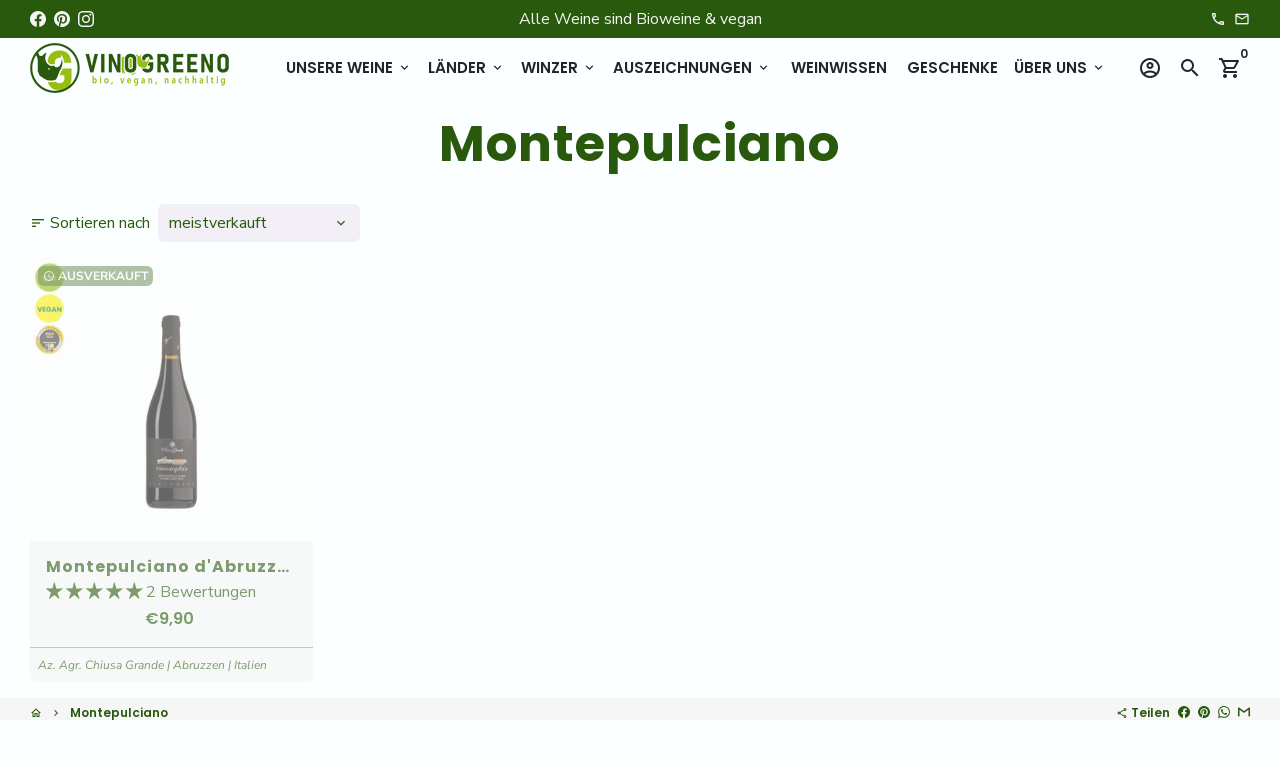

--- FILE ---
content_type: text/html; charset=utf-8
request_url: https://vinogreeno.de/collections/montepulciano
body_size: 89939
content:
<!doctype html>
<html lang="de">
  <head>




<meta name="canonical" url=" https://vinogreeno.de/">
<meta name="canonical" url=" http://vinogreeno.de/">
<meta name="canonical" url=" https://www.vinogreeno.de/">
<meta name="canonical" url=" http://www.vinogreeno.de/">
<meta name="canonical" url=" www.vinogreeno.de/">
<meta name="canonical" url="vinogreeno.de/"><meta content="knuOCMkRPIMLJr2JYf90r97CSYl6mxwYB4EHeDbGUpo" name="google-site-verification"/>

    

    
    

    
    

    
    

    
    


    
    


    <meta name="seomaster" content="true"/><script type="application/ld+json">
        {
            "@context": "http://schema.org",
            "@type": "WebSite",
            "url": "https://vinogreeno.de",
            "potentialAction": {
                "@type": "SearchAction",
                "target": {
                    "@type": "EntryPoint",
                    "urlTemplate": "https://vinogreeno.de/search?q={query}"
                },
                "query-input": "required name=query"
                }
        }
        </script>
    
    
    <script type="application/ld+json">
                [
                    {
                        "@context" : "http://schema.org",
                        "@type": "CollectionPage",
                        "name": "Montepulciano",
                        "url": "https://vinogreeno.de/collections/montepulciano",
                        "image": "//vinogreeno.de/cdn/shopifycloud/storefront/assets/no-image-2048-a2addb12.gif"
                    }
                    
                    ,
                    
                    
                    {
                        "@context" : "http://schema.org",
                        "@type" : "Product",
                        "name" : "Montepulciano d&#39;Abruzzo 2019 - trocken",
                        "image": "https://vinogreeno.de/cdn/shop/products/montepulciano-dabruzzo-chiusa-grande-vinosophia-trocken-2019-bio-veganer-wein-174659.jpg?v=1655118944",
                        "url" : "https://vinogreeno.de/products/montepulciano-dabruzzo-chiusa-grande-vinosophia-2019-bio-vegan",

                        "description" : "HerkunftMontepulciano d&#39;Abruzzo aus Italien, Anbaugebiet: Abruzzo; Winzer: Az. Agr. Chiusa Grande, 100 % MontepulcianoJahrgangDOC Montepulciano d&#39;Abruzzo - 2019Alkohol | Süße | Säure13 % | Süße: 2,0 g | Weinsäure: 5,6 gBesonderesvegan &amp; biologisch kontrolliert EU-BioAuszeichnungGOLD Internationaler Bioweinpreis 2020BeschreibungInteressanter Montepulciano d&#39;Abruzzo. Nicht so seicht und unambitioniert wie so häufig, sondern mit Anklängen von Lakritze und Mandel, zugleich ist die Kirscharomatik immer präsent.Passt zu Mediterranes Ofengemüse mit CiabattaSonstiges0,75l Flasche - Preis inkl. MwSt. zzgl. Versandkosten. Der Wein enthält Sulfit. Lieferzeit 3-5 Werktage. ",
                        "brand": { "@type": "Brand","name": "Az. Agr. Chiusa Grande | Abruzzen | Italien"},
                        "sku": "202117",
                        "offers" : [
                            {
                                "@type" : "Offer" ,
                                "priceCurrency" : "EUR" ,
                                "priceValidUntil": "2026-02-01",
                                "price" : "990" ,
                                "availability" : "http://schema.org/OutOfStock" ,
                                "itemCondition": "http://schema.org/NewCondition",
                                "sku": "202117",
                                "url" : "https://vinogreeno.de/products/montepulciano-dabruzzo-chiusa-grande-vinosophia-2019-bio-vegan?variant=41097634578602",
                                "seller" : {
                                    "@type" : "Organization",
                                    "name" : "VINOGREENO.de Weinversand"
                                }
                            }
                        ]
                        
                    }
                    
                ]
            </script>
        
     
     <script type="application/ld+json">
            {
                "@context": "http://schema.org",
                "@type": "BreadcrumbList",
                "itemListElement": [{
                    "@type": "ListItem",
                    "position": 1,
                    "item": {
                        "@type": "Website",
                        "@id": "https://vinogreeno.de",
                        "name": "Home"
                    }
                },{
                        "@type": "ListItem",
                        "position": 2,
                        "item": {
                            "@type": "CollectionPage",
                            "@id":  "https://vinogreeno.de/collections/montepulciano",
                            "name": "Montepulciano"
                        }
                    }]}
        </script>
     


<!-- Copyright (c) 2000-2022 etracker GmbH. All rights reserved. -->
<!-- This material may not be reproduced, displayed, modified or distributed -->
<!-- without the express prior written permission of the copyright holder. -->
<!-- Signalize Code 5.0 -->
<script id="_etLoader" type="text/javascript" charset="UTF-8" data-block-cookies="true" data-respect-dnt="true" data-product-identifier="hasSignalizeOnly" data-secure-code="4EbSuE" src="//code.etracker.com/code/e.js" async></script>
<!-- Signalize Code 5.0 end -->
    <!-- Basic page needs -->
    <meta charset="utf-8">
    <meta http-equiv="X-UA-Compatible" content="IE=edge,chrome=1">
    <meta name="viewport" content="width=device-width,initial-scale=1,maximum-scale=1,shrink-to-fit=no">
    <meta name="theme-color" content="#fcffff">
    <meta name="apple-mobile-web-app-capable" content="yes">
    <meta name="mobile-web-app-capable" content="yes">
    <meta name="author" content="Debutify">
    <!-- Preconnect external resources -->
    <link rel="preconnect" href="https://cdn.shopify.com" crossorigin>
    <link rel="preconnect" href="https://fonts.shopifycdn.com" crossorigin>
    <link rel="preconnect" href="https://shop.app" crossorigin>
    <link rel="preconnect" href="https://monorail-edge.shopifysvc.com"><link rel="preconnect" href="https://debutify.com"><!-- Preload assets -->
    <link rel="preload" href="//vinogreeno.de/cdn/shop/t/78/assets/theme.scss.css?v=78291802113691858221727731282" as="style">
    <link rel="preload" as="font" href="//vinogreeno.de/cdn/fonts/poppins/poppins_n7.56758dcf284489feb014a026f3727f2f20a54626.woff2" type="font/woff2" crossorigin>
    <link rel="preload" as="font" href="//vinogreeno.de/cdn/fonts/poppins/poppins_n6.aa29d4918bc243723d56b59572e18228ed0786f6.woff2" type="font/woff2" crossorigin>
    <link rel="preload" as="font" href="//vinogreeno.de/cdn/fonts/nunito_sans/nunitosans_n4.0276fe080df0ca4e6a22d9cb55aed3ed5ba6b1da.woff2" type="font/woff2" crossorigin>
    <link rel="preload" as="font" href="//vinogreeno.de/cdn/shop/t/78/assets/material-icons-outlined.woff2?v=141032514307594503641667593233" type="font/woff2" crossorigin>
    <link rel="preload" href="//vinogreeno.de/cdn/shop/t/78/assets/jquery-2.2.3.min.js?v=171730250359325013191667593233" as="script">
    <link rel="preload" href="//vinogreeno.de/cdn/shop/t/78/assets/theme.min.js?v=94921642159836827781667593233" as="script">
    <link rel="preload" href="//vinogreeno.de/cdn/shop/t/78/assets/lazysizes.min.js?v=46221891067352676611667593233" as="script"><link rel="preload" href="//vinogreeno.de/cdn/shop/t/78/assets/dbtfy-addons.min.js?v=131273277012746932171667593233" as="script"><link rel="canonical" href="https://vinogreeno.de/collections/montepulciano"><!-- Fav icon --><link sizes="192x192" rel="shortcut icon" type="image/png" id="favicon" href="//vinogreeno.de/cdn/shop/files/apple-icon-144x144_192x192.png?v=1628944793">
    <!-- Title and description -->
    <title>
      Montepulciano &ndash; VINOGREENO.de Weinversand
    </title><!-- Social meta --><!-- /snippets/social-meta-tags.liquid -->
<meta property="og:site_name" content="VINOGREENO.de Weinversand">
<meta property="og:url" content="https://vinogreeno.de/collections/montepulciano">
<meta property="og:title" content="Montepulciano">
<meta property="og:type" content="product.group">
<meta property="og:description" content="Onlineversand von prämiertem Biowein ✅, veganem Wein ✅, Naturwein ✅ & PIWIs ✅ | große Auswahl an veganem Biorotwein, Bioweißwein, Biorosé, Biosekt, Wein ohne Sulfitzusatz"><meta property="og:image" content="http://vinogreeno.de/cdn/shop/files/Icon_2b95316e-7e48-4820-9e7e-013acb3c4ceb_1200x1200.png?v=1629069324">
<meta property="og:image:secure_url" content="https://vinogreeno.de/cdn/shop/files/Icon_2b95316e-7e48-4820-9e7e-013acb3c4ceb_1200x1200.png?v=1629069324">
<meta name="twitter:card" content="summary_large_image">
<meta name="twitter:title" content="Montepulciano">
<meta name="twitter:description" content="Onlineversand von prämiertem Biowein ✅, veganem Wein ✅, Naturwein ✅ & PIWIs ✅ | große Auswahl an veganem Biorotwein, Bioweißwein, Biorosé, Biosekt, Wein ohne Sulfitzusatz">
<!-- CSS  -->
    <link href="//vinogreeno.de/cdn/shop/t/78/assets/theme.scss.css?v=78291802113691858221727731282" rel="stylesheet" type="text/css" media="all" />
    <!-- Load fonts independently to prevent rendering blocks -->
    <style>
      @font-face {
  font-family: Poppins;
  font-weight: 700;
  font-style: normal;
  font-display: swap;
  src: url("//vinogreeno.de/cdn/fonts/poppins/poppins_n7.56758dcf284489feb014a026f3727f2f20a54626.woff2") format("woff2"),
       url("//vinogreeno.de/cdn/fonts/poppins/poppins_n7.f34f55d9b3d3205d2cd6f64955ff4b36f0cfd8da.woff") format("woff");
}

      @font-face {
  font-family: Poppins;
  font-weight: 600;
  font-style: normal;
  font-display: swap;
  src: url("//vinogreeno.de/cdn/fonts/poppins/poppins_n6.aa29d4918bc243723d56b59572e18228ed0786f6.woff2") format("woff2"),
       url("//vinogreeno.de/cdn/fonts/poppins/poppins_n6.5f815d845fe073750885d5b7e619ee00e8111208.woff") format("woff");
}

      @font-face {
  font-family: "Nunito Sans";
  font-weight: 400;
  font-style: normal;
  font-display: swap;
  src: url("//vinogreeno.de/cdn/fonts/nunito_sans/nunitosans_n4.0276fe080df0ca4e6a22d9cb55aed3ed5ba6b1da.woff2") format("woff2"),
       url("//vinogreeno.de/cdn/fonts/nunito_sans/nunitosans_n4.b4964bee2f5e7fd9c3826447e73afe2baad607b7.woff") format("woff");
}

      @font-face {
  font-family: "Nunito Sans";
  font-weight: 700;
  font-style: normal;
  font-display: swap;
  src: url("//vinogreeno.de/cdn/fonts/nunito_sans/nunitosans_n7.25d963ed46da26098ebeab731e90d8802d989fa5.woff2") format("woff2"),
       url("//vinogreeno.de/cdn/fonts/nunito_sans/nunitosans_n7.d32e3219b3d2ec82285d3027bd673efc61a996c8.woff") format("woff");
}

      @font-face {
  font-family: "Nunito Sans";
  font-weight: 400;
  font-style: italic;
  font-display: swap;
  src: url("//vinogreeno.de/cdn/fonts/nunito_sans/nunitosans_i4.6e408730afac1484cf297c30b0e67c86d17fc586.woff2") format("woff2"),
       url("//vinogreeno.de/cdn/fonts/nunito_sans/nunitosans_i4.c9b6dcbfa43622b39a5990002775a8381942ae38.woff") format("woff");
}

      @font-face {
  font-family: "Nunito Sans";
  font-weight: 700;
  font-style: italic;
  font-display: swap;
  src: url("//vinogreeno.de/cdn/fonts/nunito_sans/nunitosans_i7.8c1124729eec046a321e2424b2acf328c2c12139.woff2") format("woff2"),
       url("//vinogreeno.de/cdn/fonts/nunito_sans/nunitosans_i7.af4cda04357273e0996d21184432bcb14651a64d.woff") format("woff");
}

      @font-face {
  font-family: Poppins;
  font-weight: 900;
  font-style: normal;
  font-display: swap;
  src: url("//vinogreeno.de/cdn/fonts/poppins/poppins_n9.eb6b9ef01b62e777a960bfd02fc9fb4918cd3eab.woff2") format("woff2"),
       url("//vinogreeno.de/cdn/fonts/poppins/poppins_n9.6501a5bd018e348b6d5d6e8c335f9e7d32a80c36.woff") format("woff");
}

      @font-face {
        font-family: Material Icons Outlined;
        font-weight: 400;
        font-style: normal;
        font-display: block;
        src: url(//vinogreeno.de/cdn/shop/t/78/assets/material-icons-outlined.woff2?v=141032514307594503641667593233) format("woff2");
      }
    </style>
    <!-- Theme strings and settings --><script>window.debutify = true;window.theme = window.theme || {};

  theme.variables = {
    small: 769,
    postSmall: 769.1,
    animationDuration: 600,
    animationSlow: 1000,
    transitionSpeed: 300,
    fastClickPluginLink: "\/\/vinogreeno.de\/cdn\/shop\/t\/78\/assets\/FastClick.js?v=38733970534528769321667593233",
    jQueryUIPluginLink: "\/\/vinogreeno.de\/cdn\/shop\/t\/78\/assets\/jquery-ui.min.js?v=140052863542541936261667593233",
    jQueryUIAutocompletePluginLink: "\/\/vinogreeno.de\/cdn\/shop\/t\/78\/assets\/jquery.ui.autocomplete.scroll.min.js?v=65694924680175604831667593233",
    jQueryExitIntentPluginLink: "\/\/vinogreeno.de\/cdn\/shop\/t\/78\/assets\/jquery.exitintent.min.js?v=141936771459652646111667593233",
    trackingPluginLink: "\/\/www.17track.net\/externalcall.js",
    speedBoosterPluginLink: "\/\/vinogreeno.de\/cdn\/shop\/t\/78\/assets\/instant.page.min.js?v=111932921325309411101667593233",
    ajaxinatePluginLink: "\/\/vinogreeno.de\/cdn\/shop\/t\/78\/assets\/infinite-scroll.min.js?v=117414503875394727771667593233",
    cartCount: 0
  };

  theme.settings = {
    cartType: "drawer",
    saleType: "percentage",
    stickyHeader: true,
    heightHeader: 60,
    heightHeaderMobile: 60,
    icon: "material-icons-outlined",
    currencyOriginalPrice: true,
    customCurrency: false,
    dbtfyATCAnimationType: "shakeX",
    dbtfyATCAnimationInterval: 20,
    dbtfyShopProtectImage: true,
    dbtfyShopProtectDrag: true,
    dbtfyShopProtectTextProduct: true,
    dbtfyShopProtectTextArticle: true,
    dbtfyShopProtectCollection: true,
    dbtfyLiveViewMax: 34,
    dbtfyLiveViewMin: 5,
    dbtfyLiveViewIntervalSteps: 3,
    dbtfyLiveViewIntervalTime: 5000,
    dbtfySkipCart: false,
    isSearchEnabled: true,
    customScript: "",
    dbtfyInactiveTabFirstMessage: "🔥 Hey...",
    dbtfyInactiveTabSecondMessage: "🔥 Komm zurück!",
    dbtfyInactiveTabDelay: 5,
    faviconImage: null,
    cartFaviconImage:"",
    dbtfySoldItemsMin: 15,
    dbtfySoldItemsMax: 60,
    dbtfySoldItemsInterval: 86400000,
    dbtfyCartSavings: false
  };

  theme.strings = {
    zoomClose: "Schließen (Esc)",
    zoomPrev: "Vorige (Linke Pfeiltaste)",
    zoomNext: "Nächste (Rechte Pfeiltaste)",
    moneyFormat: "€{{amount_with_comma_separator}}",
    moneyWithCurrencyFormat: "€{{amount_with_comma_separator}} EUR",
    currencyFormat: "money_format",
    defaultCurrency: "USD",
    saveFormat: "{{ saved_amount }} gespart",
    addressError: "Kann die Adresse nicht finden",
    addressNoResults: "Keine Ergebnisse für diese Adresse",
    addressQueryLimit: "Du hast die Nutzungsgrenze der Google-API überschritten. Du solltest über ein Upgrade auf einen \u003ca href=\"https:\/\/developers.google.com\/maps\/premium\/usage-limits\"\u003ePremium-Plan\u003c\/a\u003e nachdenken.",
    authError: "Es gab ein Problem bei der Authentifizierung deines Google Maps-Kontos.",
    cartCookie: "Aktiviere Cookies, um den Warenkorb benutzen zu können",
    addToCart: "In den Warenkorb legen",
    soldOut: "Ausverkauft",
    unavailable: "Nicht verfügbar",
    regularPrice: "Normaler Preis",
    salePrice: "Sonderpreis",
    saveLabel: "{{ saved_amount }} gespart",
    quantityLabel: "Menge",
    closeText: "Schließen (Esc)",
    shopCurrency: "EUR",
    months: {
      full: {
        1: "",
        2: "",
        3: "",
        4: "",
        5: "",
        6: "",
        7: "",
        8: "",
        9: "",
        10: "",
        11: "",
        12: ""
      },
      short: {
        1: "",
        2: "",
        3: "",
        4: "",
        5: "",
        6: "",
        7: "",
        8: "",
        9: "",
        10: "",
        11: "",
        12: ""
      }
    },
    weekdays: {
      full: {
        0: "",
        1: "",
        2: "",
        3: "",
        4: "",
        5: "",
        6: ""
      },
      short: {
        0: "",
        1: "",
        2: "",
        3: "",
        4: "",
        5: "",
        6: ""
      }
    },
    agreeTermsWarningMessage: "\u003cp\u003eDu musst dich mit den AGB, der DSGVO und den Widerrufsbelehrungen einverstanden erklären um bestellen zu können\u003c\/p\u003e",shopPrimaryLocale: "de",};

  window.lazySizesConfig = window.lazySizesConfig || {};
  window.lazySizesConfig.customMedia = {
    "--small": `(max-width: ${theme.variables.small}px)`
  };
</script>
<!-- JS -->
    <script src="//vinogreeno.de/cdn/shop/t/78/assets/jquery-2.2.3.min.js?v=171730250359325013191667593233" type="text/javascript"></script>
    <script src="//vinogreeno.de/cdn/shop/t/78/assets/theme.min.js?v=94921642159836827781667593233" defer="defer"></script>
    <script src="//vinogreeno.de/cdn/shop/t/78/assets/lazysizes.min.js?v=46221891067352676611667593233" async="async"></script><script src="//vinogreeno.de/cdn/shop/t/78/assets/dbtfy-addons.min.js?v=131273277012746932171667593233" defer="defer"></script><!-- Header hook for plugins -->
    
  <script>window.performance && window.performance.mark && window.performance.mark('shopify.content_for_header.start');</script><meta name="facebook-domain-verification" content="eci8mokv65qlrdgxq23dw0hsxj2vv9">
<meta name="google-site-verification" content="Kg9me7-3xuCaEjEgq_A3CqBXZfmCM5Lek182713acR4">
<meta id="shopify-digital-wallet" name="shopify-digital-wallet" content="/57336365226/digital_wallets/dialog">
<meta name="shopify-checkout-api-token" content="63f67d3ab58ce8ceb6f70ccafe3d9044">
<meta id="in-context-paypal-metadata" data-shop-id="57336365226" data-venmo-supported="false" data-environment="production" data-locale="de_DE" data-paypal-v4="true" data-currency="EUR">
<link rel="alternate" type="application/atom+xml" title="Feed" href="/collections/montepulciano.atom" />
<link rel="alternate" type="application/json+oembed" href="https://vinogreeno.de/collections/montepulciano.oembed">
<script async="async" src="/checkouts/internal/preloads.js?locale=de-DE"></script>
<link rel="preconnect" href="https://shop.app" crossorigin="anonymous">
<script async="async" src="https://shop.app/checkouts/internal/preloads.js?locale=de-DE&shop_id=57336365226" crossorigin="anonymous"></script>
<script id="apple-pay-shop-capabilities" type="application/json">{"shopId":57336365226,"countryCode":"DE","currencyCode":"EUR","merchantCapabilities":["supports3DS"],"merchantId":"gid:\/\/shopify\/Shop\/57336365226","merchantName":"VINOGREENO.de Weinversand","requiredBillingContactFields":["postalAddress","email"],"requiredShippingContactFields":["postalAddress","email"],"shippingType":"shipping","supportedNetworks":["visa","maestro","masterCard","amex"],"total":{"type":"pending","label":"VINOGREENO.de Weinversand","amount":"1.00"},"shopifyPaymentsEnabled":true,"supportsSubscriptions":true}</script>
<script id="shopify-features" type="application/json">{"accessToken":"63f67d3ab58ce8ceb6f70ccafe3d9044","betas":["rich-media-storefront-analytics"],"domain":"vinogreeno.de","predictiveSearch":true,"shopId":57336365226,"locale":"de"}</script>
<script>var Shopify = Shopify || {};
Shopify.shop = "kulkowskis-shop.myshopify.com";
Shopify.locale = "de";
Shopify.currency = {"active":"EUR","rate":"1.0"};
Shopify.country = "DE";
Shopify.theme = {"name":"debutify Copy of [LS Dev] D_4.0.0 September 2022","id":133543166220,"schema_name":"Debutify","schema_version":"4.0.0","theme_store_id":null,"role":"main"};
Shopify.theme.handle = "null";
Shopify.theme.style = {"id":null,"handle":null};
Shopify.cdnHost = "vinogreeno.de/cdn";
Shopify.routes = Shopify.routes || {};
Shopify.routes.root = "/";</script>
<script type="module">!function(o){(o.Shopify=o.Shopify||{}).modules=!0}(window);</script>
<script>!function(o){function n(){var o=[];function n(){o.push(Array.prototype.slice.apply(arguments))}return n.q=o,n}var t=o.Shopify=o.Shopify||{};t.loadFeatures=n(),t.autoloadFeatures=n()}(window);</script>
<script>
  window.ShopifyPay = window.ShopifyPay || {};
  window.ShopifyPay.apiHost = "shop.app\/pay";
  window.ShopifyPay.redirectState = null;
</script>
<script id="shop-js-analytics" type="application/json">{"pageType":"collection"}</script>
<script defer="defer" async type="module" src="//vinogreeno.de/cdn/shopifycloud/shop-js/modules/v2/client.init-shop-cart-sync_e98Ab_XN.de.esm.js"></script>
<script defer="defer" async type="module" src="//vinogreeno.de/cdn/shopifycloud/shop-js/modules/v2/chunk.common_Pcw9EP95.esm.js"></script>
<script defer="defer" async type="module" src="//vinogreeno.de/cdn/shopifycloud/shop-js/modules/v2/chunk.modal_CzmY4ZhL.esm.js"></script>
<script type="module">
  await import("//vinogreeno.de/cdn/shopifycloud/shop-js/modules/v2/client.init-shop-cart-sync_e98Ab_XN.de.esm.js");
await import("//vinogreeno.de/cdn/shopifycloud/shop-js/modules/v2/chunk.common_Pcw9EP95.esm.js");
await import("//vinogreeno.de/cdn/shopifycloud/shop-js/modules/v2/chunk.modal_CzmY4ZhL.esm.js");

  window.Shopify.SignInWithShop?.initShopCartSync?.({"fedCMEnabled":true,"windoidEnabled":true});

</script>
<script>
  window.Shopify = window.Shopify || {};
  if (!window.Shopify.featureAssets) window.Shopify.featureAssets = {};
  window.Shopify.featureAssets['shop-js'] = {"shop-cart-sync":["modules/v2/client.shop-cart-sync_DazCVyJ3.de.esm.js","modules/v2/chunk.common_Pcw9EP95.esm.js","modules/v2/chunk.modal_CzmY4ZhL.esm.js"],"init-fed-cm":["modules/v2/client.init-fed-cm_D0AulfmK.de.esm.js","modules/v2/chunk.common_Pcw9EP95.esm.js","modules/v2/chunk.modal_CzmY4ZhL.esm.js"],"shop-cash-offers":["modules/v2/client.shop-cash-offers_BISyWFEA.de.esm.js","modules/v2/chunk.common_Pcw9EP95.esm.js","modules/v2/chunk.modal_CzmY4ZhL.esm.js"],"shop-login-button":["modules/v2/client.shop-login-button_D_c1vx_E.de.esm.js","modules/v2/chunk.common_Pcw9EP95.esm.js","modules/v2/chunk.modal_CzmY4ZhL.esm.js"],"pay-button":["modules/v2/client.pay-button_CHADzJ4g.de.esm.js","modules/v2/chunk.common_Pcw9EP95.esm.js","modules/v2/chunk.modal_CzmY4ZhL.esm.js"],"shop-button":["modules/v2/client.shop-button_CQnD2U3v.de.esm.js","modules/v2/chunk.common_Pcw9EP95.esm.js","modules/v2/chunk.modal_CzmY4ZhL.esm.js"],"avatar":["modules/v2/client.avatar_BTnouDA3.de.esm.js"],"init-windoid":["modules/v2/client.init-windoid_CmA0-hrC.de.esm.js","modules/v2/chunk.common_Pcw9EP95.esm.js","modules/v2/chunk.modal_CzmY4ZhL.esm.js"],"init-shop-for-new-customer-accounts":["modules/v2/client.init-shop-for-new-customer-accounts_BCzC_Mib.de.esm.js","modules/v2/client.shop-login-button_D_c1vx_E.de.esm.js","modules/v2/chunk.common_Pcw9EP95.esm.js","modules/v2/chunk.modal_CzmY4ZhL.esm.js"],"init-shop-email-lookup-coordinator":["modules/v2/client.init-shop-email-lookup-coordinator_DYzOit4u.de.esm.js","modules/v2/chunk.common_Pcw9EP95.esm.js","modules/v2/chunk.modal_CzmY4ZhL.esm.js"],"init-shop-cart-sync":["modules/v2/client.init-shop-cart-sync_e98Ab_XN.de.esm.js","modules/v2/chunk.common_Pcw9EP95.esm.js","modules/v2/chunk.modal_CzmY4ZhL.esm.js"],"shop-toast-manager":["modules/v2/client.shop-toast-manager_Bc-1elH8.de.esm.js","modules/v2/chunk.common_Pcw9EP95.esm.js","modules/v2/chunk.modal_CzmY4ZhL.esm.js"],"init-customer-accounts":["modules/v2/client.init-customer-accounts_CqlRHmZs.de.esm.js","modules/v2/client.shop-login-button_D_c1vx_E.de.esm.js","modules/v2/chunk.common_Pcw9EP95.esm.js","modules/v2/chunk.modal_CzmY4ZhL.esm.js"],"init-customer-accounts-sign-up":["modules/v2/client.init-customer-accounts-sign-up_DZmBw6yB.de.esm.js","modules/v2/client.shop-login-button_D_c1vx_E.de.esm.js","modules/v2/chunk.common_Pcw9EP95.esm.js","modules/v2/chunk.modal_CzmY4ZhL.esm.js"],"shop-follow-button":["modules/v2/client.shop-follow-button_Cx-w7rSq.de.esm.js","modules/v2/chunk.common_Pcw9EP95.esm.js","modules/v2/chunk.modal_CzmY4ZhL.esm.js"],"checkout-modal":["modules/v2/client.checkout-modal_Djjmh8qM.de.esm.js","modules/v2/chunk.common_Pcw9EP95.esm.js","modules/v2/chunk.modal_CzmY4ZhL.esm.js"],"shop-login":["modules/v2/client.shop-login_DMZMgoZf.de.esm.js","modules/v2/chunk.common_Pcw9EP95.esm.js","modules/v2/chunk.modal_CzmY4ZhL.esm.js"],"lead-capture":["modules/v2/client.lead-capture_SqejaEd8.de.esm.js","modules/v2/chunk.common_Pcw9EP95.esm.js","modules/v2/chunk.modal_CzmY4ZhL.esm.js"],"payment-terms":["modules/v2/client.payment-terms_DUeEqFTJ.de.esm.js","modules/v2/chunk.common_Pcw9EP95.esm.js","modules/v2/chunk.modal_CzmY4ZhL.esm.js"]};
</script>
<script>(function() {
  var isLoaded = false;
  function asyncLoad() {
    if (isLoaded) return;
    isLoaded = true;
    var urls = ["https:\/\/static.klaviyo.com\/onsite\/js\/klaviyo.js?company_id=Rh9wk6\u0026shop=kulkowskis-shop.myshopify.com","https:\/\/static.klaviyo.com\/onsite\/js\/klaviyo.js?company_id=Rh9wk6\u0026shop=kulkowskis-shop.myshopify.com","https:\/\/cloudsearch-1f874.kxcdn.com\/shopify.js?srp=\/a\/search\u0026filtersEnabled=1\u0026shop=kulkowskis-shop.myshopify.com","https:\/\/api.fastbundle.co\/scripts\/src.js?shop=kulkowskis-shop.myshopify.com"];
    for (var i = 0; i < urls.length; i++) {
      var s = document.createElement('script');
      s.type = 'text/javascript';
      s.async = true;
      s.src = urls[i];
      var x = document.getElementsByTagName('script')[0];
      x.parentNode.insertBefore(s, x);
    }
  };
  if(window.attachEvent) {
    window.attachEvent('onload', asyncLoad);
  } else {
    window.addEventListener('load', asyncLoad, false);
  }
})();</script>
<script id="__st">var __st={"a":57336365226,"offset":3600,"reqid":"b6c16252-6d69-4a83-aaec-2ca4bf171163-1769084254","pageurl":"vinogreeno.de\/collections\/montepulciano","u":"a5272aaca455","p":"collection","rtyp":"collection","rid":272260300970};</script>
<script>window.ShopifyPaypalV4VisibilityTracking = true;</script>
<script id="captcha-bootstrap">!function(){'use strict';const t='contact',e='account',n='new_comment',o=[[t,t],['blogs',n],['comments',n],[t,'customer']],c=[[e,'customer_login'],[e,'guest_login'],[e,'recover_customer_password'],[e,'create_customer']],r=t=>t.map((([t,e])=>`form[action*='/${t}']:not([data-nocaptcha='true']) input[name='form_type'][value='${e}']`)).join(','),a=t=>()=>t?[...document.querySelectorAll(t)].map((t=>t.form)):[];function s(){const t=[...o],e=r(t);return a(e)}const i='password',u='form_key',d=['recaptcha-v3-token','g-recaptcha-response','h-captcha-response',i],f=()=>{try{return window.sessionStorage}catch{return}},m='__shopify_v',_=t=>t.elements[u];function p(t,e,n=!1){try{const o=window.sessionStorage,c=JSON.parse(o.getItem(e)),{data:r}=function(t){const{data:e,action:n}=t;return t[m]||n?{data:e,action:n}:{data:t,action:n}}(c);for(const[e,n]of Object.entries(r))t.elements[e]&&(t.elements[e].value=n);n&&o.removeItem(e)}catch(o){console.error('form repopulation failed',{error:o})}}const l='form_type',E='cptcha';function T(t){t.dataset[E]=!0}const w=window,h=w.document,L='Shopify',v='ce_forms',y='captcha';let A=!1;((t,e)=>{const n=(g='f06e6c50-85a8-45c8-87d0-21a2b65856fe',I='https://cdn.shopify.com/shopifycloud/storefront-forms-hcaptcha/ce_storefront_forms_captcha_hcaptcha.v1.5.2.iife.js',D={infoText:'Durch hCaptcha geschützt',privacyText:'Datenschutz',termsText:'Allgemeine Geschäftsbedingungen'},(t,e,n)=>{const o=w[L][v],c=o.bindForm;if(c)return c(t,g,e,D).then(n);var r;o.q.push([[t,g,e,D],n]),r=I,A||(h.body.append(Object.assign(h.createElement('script'),{id:'captcha-provider',async:!0,src:r})),A=!0)});var g,I,D;w[L]=w[L]||{},w[L][v]=w[L][v]||{},w[L][v].q=[],w[L][y]=w[L][y]||{},w[L][y].protect=function(t,e){n(t,void 0,e),T(t)},Object.freeze(w[L][y]),function(t,e,n,w,h,L){const[v,y,A,g]=function(t,e,n){const i=e?o:[],u=t?c:[],d=[...i,...u],f=r(d),m=r(i),_=r(d.filter((([t,e])=>n.includes(e))));return[a(f),a(m),a(_),s()]}(w,h,L),I=t=>{const e=t.target;return e instanceof HTMLFormElement?e:e&&e.form},D=t=>v().includes(t);t.addEventListener('submit',(t=>{const e=I(t);if(!e)return;const n=D(e)&&!e.dataset.hcaptchaBound&&!e.dataset.recaptchaBound,o=_(e),c=g().includes(e)&&(!o||!o.value);(n||c)&&t.preventDefault(),c&&!n&&(function(t){try{if(!f())return;!function(t){const e=f();if(!e)return;const n=_(t);if(!n)return;const o=n.value;o&&e.removeItem(o)}(t);const e=Array.from(Array(32),(()=>Math.random().toString(36)[2])).join('');!function(t,e){_(t)||t.append(Object.assign(document.createElement('input'),{type:'hidden',name:u})),t.elements[u].value=e}(t,e),function(t,e){const n=f();if(!n)return;const o=[...t.querySelectorAll(`input[type='${i}']`)].map((({name:t})=>t)),c=[...d,...o],r={};for(const[a,s]of new FormData(t).entries())c.includes(a)||(r[a]=s);n.setItem(e,JSON.stringify({[m]:1,action:t.action,data:r}))}(t,e)}catch(e){console.error('failed to persist form',e)}}(e),e.submit())}));const S=(t,e)=>{t&&!t.dataset[E]&&(n(t,e.some((e=>e===t))),T(t))};for(const o of['focusin','change'])t.addEventListener(o,(t=>{const e=I(t);D(e)&&S(e,y())}));const B=e.get('form_key'),M=e.get(l),P=B&&M;t.addEventListener('DOMContentLoaded',(()=>{const t=y();if(P)for(const e of t)e.elements[l].value===M&&p(e,B);[...new Set([...A(),...v().filter((t=>'true'===t.dataset.shopifyCaptcha))])].forEach((e=>S(e,t)))}))}(h,new URLSearchParams(w.location.search),n,t,e,['guest_login'])})(!0,!1)}();</script>
<script integrity="sha256-4kQ18oKyAcykRKYeNunJcIwy7WH5gtpwJnB7kiuLZ1E=" data-source-attribution="shopify.loadfeatures" defer="defer" src="//vinogreeno.de/cdn/shopifycloud/storefront/assets/storefront/load_feature-a0a9edcb.js" crossorigin="anonymous"></script>
<script crossorigin="anonymous" defer="defer" src="//vinogreeno.de/cdn/shopifycloud/storefront/assets/shopify_pay/storefront-65b4c6d7.js?v=20250812"></script>
<script data-source-attribution="shopify.dynamic_checkout.dynamic.init">var Shopify=Shopify||{};Shopify.PaymentButton=Shopify.PaymentButton||{isStorefrontPortableWallets:!0,init:function(){window.Shopify.PaymentButton.init=function(){};var t=document.createElement("script");t.src="https://vinogreeno.de/cdn/shopifycloud/portable-wallets/latest/portable-wallets.de.js",t.type="module",document.head.appendChild(t)}};
</script>
<script data-source-attribution="shopify.dynamic_checkout.buyer_consent">
  function portableWalletsHideBuyerConsent(e){var t=document.getElementById("shopify-buyer-consent"),n=document.getElementById("shopify-subscription-policy-button");t&&n&&(t.classList.add("hidden"),t.setAttribute("aria-hidden","true"),n.removeEventListener("click",e))}function portableWalletsShowBuyerConsent(e){var t=document.getElementById("shopify-buyer-consent"),n=document.getElementById("shopify-subscription-policy-button");t&&n&&(t.classList.remove("hidden"),t.removeAttribute("aria-hidden"),n.addEventListener("click",e))}window.Shopify?.PaymentButton&&(window.Shopify.PaymentButton.hideBuyerConsent=portableWalletsHideBuyerConsent,window.Shopify.PaymentButton.showBuyerConsent=portableWalletsShowBuyerConsent);
</script>
<script data-source-attribution="shopify.dynamic_checkout.cart.bootstrap">document.addEventListener("DOMContentLoaded",(function(){function t(){return document.querySelector("shopify-accelerated-checkout-cart, shopify-accelerated-checkout")}if(t())Shopify.PaymentButton.init();else{new MutationObserver((function(e,n){t()&&(Shopify.PaymentButton.init(),n.disconnect())})).observe(document.body,{childList:!0,subtree:!0})}}));
</script>
<script id='scb4127' type='text/javascript' async='' src='https://vinogreeno.de/cdn/shopifycloud/privacy-banner/storefront-banner.js'></script><link id="shopify-accelerated-checkout-styles" rel="stylesheet" media="screen" href="https://vinogreeno.de/cdn/shopifycloud/portable-wallets/latest/accelerated-checkout-backwards-compat.css" crossorigin="anonymous">
<style id="shopify-accelerated-checkout-cart">
        #shopify-buyer-consent {
  margin-top: 1em;
  display: inline-block;
  width: 100%;
}

#shopify-buyer-consent.hidden {
  display: none;
}

#shopify-subscription-policy-button {
  background: none;
  border: none;
  padding: 0;
  text-decoration: underline;
  font-size: inherit;
  cursor: pointer;
}

#shopify-subscription-policy-button::before {
  box-shadow: none;
}

      </style>

<script>window.performance && window.performance.mark && window.performance.mark('shopify.content_for_header.end');</script>
    
    
    
    
        <!-- Global site tag (gtag.js) - Google Analytics -->
	<script async src="https://www.googletagmanager.com/gtag/js?id=G-0C48BD5E2P"></script>
    
	<script>
  window.dataLayer = window.dataLayer || [];
  function gtag(){dataLayer.push(arguments);}
  gtag('js', new Date());
  gtag('config', 'G-0C48BD5E2P');
	</script>
    <link href="//vinogreeno.de/cdn/shop/t/78/assets/hde-custom-styles.css?v=134383082007242802551667593233" rel="stylesheet" type="text/css" media="all" />
  
<!-- Start of Judge.me Core -->
<link rel="dns-prefetch" href="https://cdn.judge.me/">
<script data-cfasync='false' class='jdgm-settings-script'>window.jdgmSettings={"pagination":5,"disable_web_reviews":true,"badge_no_review_text":"Keine Bewertungen","badge_n_reviews_text":"{{ n }} Bewertung/Bewertungen","badge_star_color":"#28590c","hide_badge_preview_if_no_reviews":true,"badge_hide_text":false,"enforce_center_preview_badge":false,"widget_title":"Kundenbewertungen - Information zur Sammlung von Bewertungen unter VINOGREENO =\u003e Bewertungen","widget_open_form_text":"Bewertung schreiben","widget_close_form_text":"Bewertung abbrechen","widget_refresh_page_text":"Seite aktualisieren","widget_summary_text":"Basierend auf {{ number_of_reviews }} Bewertung/Bewertungen","widget_no_review_text":"Schreiben Sie die erste Bewertung","widget_name_field_text":"Anzeigename","widget_verified_name_field_text":"Verifizierter Name (öffentlich)","widget_name_placeholder_text":"Anzeigename","widget_required_field_error_text":"Dieses Feld ist erforderlich.","widget_email_field_text":"E-Mail-Adresse","widget_verified_email_field_text":"Verifizierte E-Mail (privat, kann nicht bearbeitet werden)","widget_email_placeholder_text":"Bitte gib deine E-Mail-Adresse ein (nicht öffentlich)","widget_email_field_error_text":"Bitte gib eine gültige E-Mail-Adresse ein.","widget_rating_field_text":"Bewertung","widget_review_title_field_text":"Bewertungstitel","widget_review_title_placeholder_text":"Gib deiner Bewertung eine Überschrift","widget_review_body_field_text":"Bewertungsinhalt","widget_review_body_placeholder_text":"Schreibe hier deinen Kommentar","widget_pictures_field_text":"Bild/Video (optional)","widget_submit_review_text":"Bewertung abschicken","widget_submit_verified_review_text":"Verifizierte Bewertung abschicken","widget_submit_success_msg_with_auto_publish":"Vielen Dank! Bitte aktualisiere die Seite in wenigen Augenblicken, um deine Bewertung zu sehen. Du kannst deine Bewertung entfernen oder bearbeiten, indem du dich bei \u003ca href='https://judge.me/login' target='_blank' rel='nofollow noopener'\u003eJudge.me anmeldest\u003c/a\u003e","widget_submit_success_msg_no_auto_publish":"Vielen Dank! Deine Bewertung wird veröffentlicht, sobald sie vom Shop-Administrator genehmigt wurde. Du kannst deine Bewertung entfernen oder bearbeiten, indem du dich bei \u003ca href='https://judge.me/login' target='_blank' rel='nofollow noopener'\u003eJudge.me anmeldest\u003c/a\u003e","widget_show_default_reviews_out_of_total_text":"Es werden {{ n_reviews_shown }} von {{ n_reviews }} Bewertungen angezeigt.","widget_show_all_link_text":"Alle anzeigen","widget_show_less_link_text":"Weniger anzeigen","widget_author_said_text":"{{ reviewer_name }} sagte:","widget_days_text":"vor {{ n }} Tag/Tagen","widget_weeks_text":"vor {{ n }} Woche/Wochen","widget_months_text":"vor {{ n }} Monat/Monaten","widget_years_text":"vor {{ n }} Jahr/Jahren","widget_yesterday_text":"Gestern","widget_today_text":"Heute","widget_replied_text":"\u003e\u003e {{ shop_name }} antwortete:","widget_read_more_text":"Mehr lesen","widget_reviewer_name_as_initial":"","widget_rating_filter_color":"","widget_rating_filter_see_all_text":"Alle Bewertungen anzeigen","widget_sorting_most_recent_text":"Neueste","widget_sorting_highest_rating_text":"Höchste Bewertung","widget_sorting_lowest_rating_text":"Niedrigste Bewertung","widget_sorting_with_pictures_text":"Nur Bilder","widget_sorting_most_helpful_text":"Hilfreichste","widget_open_question_form_text":"Eine Frage stellen","widget_reviews_subtab_text":"Bewertungen","widget_questions_subtab_text":"Fragen","widget_question_label_text":"Frage","widget_answer_label_text":"Antwort","widget_question_placeholder_text":"Stelle hier deine Frage","widget_submit_question_text":"Frage absenden","widget_question_submit_success_text":"Vielen Dank für deine Frage! Wir senden dir eine E-Mail sobald deine Frage beantwortet und veröffentlicht wird.","widget_star_color":"#28590c","verified_badge_text":"Verifiziert","verified_badge_bg_color":"","verified_badge_text_color":"","verified_badge_placement":"left-of-reviewer-name","widget_review_max_height":3,"widget_hide_border":false,"widget_social_share":false,"widget_thumb":false,"widget_review_location_show":false,"widget_location_format":"country_iso_code","all_reviews_include_out_of_store_products":true,"all_reviews_out_of_store_text":"(nicht mehr verfügbar)","all_reviews_pagination":100,"all_reviews_product_name_prefix_text":"über","enable_review_pictures":false,"enable_question_anwser":false,"widget_theme":"","review_date_format":"dd/mm/yyyy","default_sort_method":"most-recent","widget_product_reviews_subtab_text":"Produktbewertungen","widget_shop_reviews_subtab_text":"Shopbewertungen","widget_other_products_reviews_text":"Bewertungen für andere Produkte","widget_store_reviews_subtab_text":"Shop-Bewertungen","widget_no_store_reviews_text":"Dieser Shop hat noch keine Bewertungen erhalten","widget_web_restriction_product_reviews_text":"Dieses Produkt hat noch keine Bewertungen erhalten","widget_no_items_text":"Keine Elemente gefunden","widget_show_more_text":"Mehr anzeigen","widget_write_a_store_review_text":"Shop-Bewertung schreiben","widget_other_languages_heading":"Bewertungen in anderen Sprachen","widget_translate_review_text":"Bewertung übersetzen nach {{ language }}","widget_translating_review_text":"Übersetzung läuft...","widget_show_original_translation_text":"Original anzeigen ({{ language }})","widget_translate_review_failed_text":"Bewertung konnte nicht übersetzt werden.","widget_translate_review_retry_text":"Erneut versuchen","widget_translate_review_try_again_later_text":"Versuchen Sie es später noch einmal","show_product_url_for_grouped_product":false,"widget_sorting_pictures_first_text":"Bilder zuerst","show_pictures_on_all_rev_page_mobile":false,"show_pictures_on_all_rev_page_desktop":false,"floating_tab_hide_mobile_install_preference":false,"floating_tab_button_name":"★ Bewertungen","floating_tab_title":"Lassen Sie Kunden für uns sprechen","floating_tab_button_color":"","floating_tab_button_background_color":"","floating_tab_url":"","floating_tab_url_enabled":true,"floating_tab_tab_style":"text","all_reviews_text_badge_text":"Kunden bewerten uns mit {{ shop.metafields.judgeme.all_reviews_rating | round: 1 }}/5 basierend auf {{ shop.metafields.judgeme.all_reviews_count }} Bewertungen.","all_reviews_text_badge_text_branded_style":"{{ shop.metafields.judgeme.all_reviews_rating | round: 1 }} von 5 Sternen basierend auf {{ shop.metafields.judgeme.all_reviews_count }} Bewertungen","is_all_reviews_text_badge_a_link":false,"show_stars_for_all_reviews_text_badge":false,"all_reviews_text_badge_url":"","all_reviews_text_style":"text","all_reviews_text_color_style":"judgeme_brand_color","all_reviews_text_color":"#108474","all_reviews_text_show_jm_brand":true,"featured_carousel_show_header":true,"featured_carousel_title":"Was unsere Kunden sagen - Information zur Verifizierung von Bewertungen findet ihr unter VINOGREENO =\u003e Bewertungen","testimonials_carousel_title":"Kunden sagen uns","videos_carousel_title":"Echte Kunden-Geschichten","cards_carousel_title":"Kunden sagen uns","featured_carousel_count_text":"aus derzeit {{ n }} Bewertungen","featured_carousel_add_link_to_all_reviews_page":false,"featured_carousel_url":"","featured_carousel_show_images":true,"featured_carousel_autoslide_interval":10,"featured_carousel_arrows_on_the_sides":false,"featured_carousel_height":250,"featured_carousel_width":100,"featured_carousel_image_size":200,"featured_carousel_image_height":250,"featured_carousel_arrow_color":"#eeeeee","verified_count_badge_style":"vintage","verified_count_badge_orientation":"horizontal","verified_count_badge_color_style":"judgeme_brand_color","verified_count_badge_color":"#108474","is_verified_count_badge_a_link":false,"verified_count_badge_url":"","verified_count_badge_show_jm_brand":true,"widget_rating_preset_default":5,"widget_first_sub_tab":"product-reviews","widget_show_histogram":true,"widget_histogram_use_custom_color":false,"widget_pagination_use_custom_color":false,"widget_star_use_custom_color":false,"widget_verified_badge_use_custom_color":false,"widget_write_review_use_custom_color":false,"picture_reminder_submit_button":"Upload Pictures","enable_review_videos":false,"mute_video_by_default":false,"widget_sorting_videos_first_text":"Videos zuerst","widget_review_pending_text":"Ausstehend","featured_carousel_items_for_large_screen":2,"social_share_options_order":"Pinterest,Facebook","remove_microdata_snippet":true,"disable_json_ld":false,"enable_json_ld_products":false,"preview_badge_show_question_text":false,"preview_badge_no_question_text":"Keine Fragen","preview_badge_n_question_text":"{{ number_of_questions }} Frage/Fragen","qa_badge_show_icon":false,"qa_badge_position":"same-row","remove_judgeme_branding":true,"widget_add_search_bar":false,"widget_search_bar_placeholder":"Suchen","widget_sorting_verified_only_text":"Nur verifizierte","featured_carousel_theme":"vertical","featured_carousel_show_rating":true,"featured_carousel_show_title":true,"featured_carousel_show_body":true,"featured_carousel_show_date":false,"featured_carousel_show_reviewer":true,"featured_carousel_show_product":false,"featured_carousel_header_background_color":"#28590c","featured_carousel_header_text_color":"#ffffff","featured_carousel_name_product_separator":"Bestätigter Kauf","featured_carousel_full_star_background":"#97be11","featured_carousel_empty_star_background":"#f2eff6","featured_carousel_vertical_theme_background":"#fcffff","featured_carousel_verified_badge_enable":false,"featured_carousel_verified_badge_color":"#108474","featured_carousel_border_style":"round","featured_carousel_review_line_length_limit":3,"featured_carousel_more_reviews_button_text":"Mehr Bewertungen lesen","featured_carousel_view_product_button_text":"Produkt ansehen","all_reviews_page_load_reviews_on":"scroll","all_reviews_page_load_more_text":"Mehr Bewertungen laden","disable_fb_tab_reviews":false,"enable_ajax_cdn_cache":false,"widget_public_name_text":"wird öffentlich angezeigt wie","default_reviewer_name":"John Smith","default_reviewer_name_has_non_latin":true,"widget_reviewer_anonymous":"Anonym","medals_widget_title":"Judge.me Bewertungsmedaillen","medals_widget_background_color":"#f9fafb","medals_widget_position":"footer_all_pages","medals_widget_border_color":"#f9fafb","medals_widget_verified_text_position":"left","medals_widget_use_monochromatic_version":false,"medals_widget_elements_color":"#108474","show_reviewer_avatar":true,"widget_invalid_yt_video_url_error_text":"Keine YouTube-Video-URL","widget_max_length_field_error_text":"Bitte geben Sie nicht mehr als {0} Zeichen ein.","widget_show_country_flag":false,"widget_show_collected_via_shop_app":true,"widget_verified_by_shop_badge_style":"light","widget_verified_by_shop_text":"Verifiziert vom Shop","widget_show_photo_gallery":false,"widget_load_with_code_splitting":true,"widget_ugc_install_preference":false,"widget_ugc_title":"Von uns hergestellt, von Ihnen geteilt","widget_ugc_subtitle":"Markieren Sie uns, um Ihr Bild auf unserer Seite zu sehen","widget_ugc_arrows_color":"#ffffff","widget_ugc_primary_button_text":"Jetzt kaufen","widget_ugc_primary_button_background_color":"#108474","widget_ugc_primary_button_text_color":"#ffffff","widget_ugc_primary_button_border_width":"0","widget_ugc_primary_button_border_style":"none","widget_ugc_primary_button_border_color":"#108474","widget_ugc_primary_button_border_radius":"25","widget_ugc_secondary_button_text":"Mehr laden","widget_ugc_secondary_button_background_color":"#ffffff","widget_ugc_secondary_button_text_color":"#108474","widget_ugc_secondary_button_border_width":"2","widget_ugc_secondary_button_border_style":"solid","widget_ugc_secondary_button_border_color":"#108474","widget_ugc_secondary_button_border_radius":"25","widget_ugc_reviews_button_text":"Bewertungen ansehen","widget_ugc_reviews_button_background_color":"#ffffff","widget_ugc_reviews_button_text_color":"#108474","widget_ugc_reviews_button_border_width":"2","widget_ugc_reviews_button_border_style":"solid","widget_ugc_reviews_button_border_color":"#108474","widget_ugc_reviews_button_border_radius":"25","widget_ugc_reviews_button_link_to":"judgeme-reviews-page","widget_ugc_show_post_date":true,"widget_ugc_max_width":"800","widget_rating_metafield_value_type":true,"widget_primary_color":"#108474","widget_enable_secondary_color":false,"widget_secondary_color":"#edf5f5","widget_summary_average_rating_text":"{{ average_rating }} von 5","widget_media_grid_title":"Kundenfotos \u0026 -videos","widget_media_grid_see_more_text":"Mehr sehen","widget_round_style":false,"widget_show_product_medals":true,"widget_verified_by_judgeme_text":"Verifiziert von Judge.me","widget_show_store_medals":true,"widget_verified_by_judgeme_text_in_store_medals":"Verifiziert von Judge.me","widget_media_field_exceed_quantity_message":"Entschuldigung, wir können nur {{ max_media }} für eine Bewertung akzeptieren.","widget_media_field_exceed_limit_message":"{{ file_name }} ist zu groß, bitte wählen Sie ein {{ media_type }} kleiner als {{ size_limit }}MB.","widget_review_submitted_text":"Bewertung abgesendet!","widget_question_submitted_text":"Frage abgesendet!","widget_close_form_text_question":"Abbrechen","widget_write_your_answer_here_text":"Schreiben Sie hier Ihre Antwort","widget_enabled_branded_link":true,"widget_show_collected_by_judgeme":false,"widget_reviewer_name_color":"","widget_write_review_text_color":"","widget_write_review_bg_color":"","widget_collected_by_judgeme_text":"gesammelt von Judge.me","widget_pagination_type":"standard","widget_load_more_text":"Mehr laden","widget_load_more_color":"#108474","widget_full_review_text":"Vollständige Bewertung","widget_read_more_reviews_text":"Mehr Bewertungen lesen","widget_read_questions_text":"Fragen lesen","widget_questions_and_answers_text":"Fragen \u0026 Antworten","widget_verified_by_text":"Verifiziert von","widget_verified_text":"Verifiziert","widget_number_of_reviews_text":"{{ number_of_reviews }} Bewertungen","widget_back_button_text":"Zurück","widget_next_button_text":"Weiter","widget_custom_forms_filter_button":"Filter","custom_forms_style":"vertical","widget_show_review_information":false,"how_reviews_are_collected":"Wie werden Bewertungen gesammelt?","widget_show_review_keywords":false,"widget_gdpr_statement":"Wie wir Ihre Daten verwenden: Wir kontaktieren Sie nur bezüglich der von Ihnen abgegebenen Bewertung und nur, wenn nötig. Durch das Absenden Ihrer Bewertung stimmen Sie den \u003ca href='https://judge.me/terms' target='_blank' rel='nofollow noopener'\u003eNutzungsbedingungen\u003c/a\u003e, der \u003ca href='https://judge.me/privacy' target='_blank' rel='nofollow noopener'\u003eDatenschutzrichtlinie\u003c/a\u003e und den \u003ca href='https://judge.me/content-policy' target='_blank' rel='nofollow noopener'\u003eInhaltsrichtlinien\u003c/a\u003e von Judge.me zu.","widget_multilingual_sorting_enabled":false,"widget_translate_review_content_enabled":false,"widget_translate_review_content_method":"manual","popup_widget_review_selection":"automatically_with_pictures","popup_widget_round_border_style":true,"popup_widget_show_title":true,"popup_widget_show_body":true,"popup_widget_show_reviewer":false,"popup_widget_show_product":true,"popup_widget_show_pictures":true,"popup_widget_use_review_picture":true,"popup_widget_show_on_home_page":true,"popup_widget_show_on_product_page":true,"popup_widget_show_on_collection_page":true,"popup_widget_show_on_cart_page":true,"popup_widget_position":"bottom_left","popup_widget_first_review_delay":5,"popup_widget_duration":5,"popup_widget_interval":5,"popup_widget_review_count":5,"popup_widget_hide_on_mobile":true,"review_snippet_widget_round_border_style":true,"review_snippet_widget_card_color":"#FFFFFF","review_snippet_widget_slider_arrows_background_color":"#FFFFFF","review_snippet_widget_slider_arrows_color":"#000000","review_snippet_widget_star_color":"#108474","show_product_variant":false,"all_reviews_product_variant_label_text":"Variante: ","widget_show_verified_branding":false,"widget_ai_summary_title":"Kunden sagen","widget_ai_summary_disclaimer":"KI-gestützte Bewertungszusammenfassung basierend auf aktuellen Kundenbewertungen","widget_show_ai_summary":false,"widget_show_ai_summary_bg":false,"widget_show_review_title_input":true,"redirect_reviewers_invited_via_email":"review_widget","request_store_review_after_product_review":false,"request_review_other_products_in_order":false,"review_form_color_scheme":"default","review_form_corner_style":"square","review_form_star_color":{},"review_form_text_color":"#333333","review_form_background_color":"#ffffff","review_form_field_background_color":"#fafafa","review_form_button_color":{},"review_form_button_text_color":"#ffffff","review_form_modal_overlay_color":"#000000","review_content_screen_title_text":"Wie würden Sie dieses Produkt bewerten?","review_content_introduction_text":"Wir würden uns freuen, wenn Sie etwas über Ihre Erfahrung teilen würden.","store_review_form_title_text":"Wie würden Sie diesen Shop bewerten?","store_review_form_introduction_text":"Wir würden uns freuen, wenn Sie etwas über Ihre Erfahrung teilen würden.","show_review_guidance_text":true,"one_star_review_guidance_text":"Schlecht","five_star_review_guidance_text":"Großartig","customer_information_screen_title_text":"Über Sie","customer_information_introduction_text":"Bitte teilen Sie uns mehr über sich mit.","custom_questions_screen_title_text":"Ihre Erfahrung im Detail","custom_questions_introduction_text":"Hier sind einige Fragen, die uns helfen, mehr über Ihre Erfahrung zu verstehen.","review_submitted_screen_title_text":"Vielen Dank für Ihre Bewertung!","review_submitted_screen_thank_you_text":"Wir verarbeiten sie und sie wird bald im Shop erscheinen.","review_submitted_screen_email_verification_text":"Bitte bestätigen Sie Ihre E-Mail-Adresse, indem Sie auf den Link klicken, den wir Ihnen gerade gesendet haben. Dies hilft uns, die Bewertungen authentisch zu halten.","review_submitted_request_store_review_text":"Möchten Sie Ihre Erfahrung beim Einkaufen bei uns teilen?","review_submitted_review_other_products_text":"Möchten Sie diese Produkte bewerten?","store_review_screen_title_text":"Möchten Sie Ihre Erfahrung mit uns teilen?","store_review_introduction_text":"Wir würden uns freuen, wenn Sie etwas über Ihre Erfahrung teilen würden.","reviewer_media_screen_title_picture_text":"Bild teilen","reviewer_media_introduction_picture_text":"Laden Sie ein Foto hoch, um Ihre Bewertung zu unterstützen.","reviewer_media_screen_title_video_text":"Video teilen","reviewer_media_introduction_video_text":"Laden Sie ein Video hoch, um Ihre Bewertung zu unterstützen.","reviewer_media_screen_title_picture_or_video_text":"Bild oder Video teilen","reviewer_media_introduction_picture_or_video_text":"Laden Sie ein Foto oder Video hoch, um Ihre Bewertung zu unterstützen.","reviewer_media_youtube_url_text":"Fügen Sie hier Ihre Youtube-URL ein","advanced_settings_next_step_button_text":"Weiter","advanced_settings_close_review_button_text":"Schließen","modal_write_review_flow":false,"write_review_flow_required_text":"Erforderlich","write_review_flow_privacy_message_text":"Wir respektieren Ihre Privatsphäre.","write_review_flow_anonymous_text":"Bewertung als anonym","write_review_flow_visibility_text":"Dies wird nicht für andere Kunden sichtbar sein.","write_review_flow_multiple_selection_help_text":"Wählen Sie so viele aus, wie Sie möchten","write_review_flow_single_selection_help_text":"Wählen Sie eine Option","write_review_flow_required_field_error_text":"Dieses Feld ist erforderlich","write_review_flow_invalid_email_error_text":"Bitte geben Sie eine gültige E-Mail-Adresse ein","write_review_flow_max_length_error_text":"Max. {{ max_length }} Zeichen.","write_review_flow_media_upload_text":"\u003cb\u003eZum Hochladen klicken\u003c/b\u003e oder ziehen und ablegen","write_review_flow_gdpr_statement":"Wir kontaktieren Sie nur bei Bedarf bezüglich Ihrer Bewertung. Mit dem Absenden Ihrer Bewertung stimmen Sie unseren \u003ca href='https://judge.me/terms' target='_blank' rel='nofollow noopener'\u003eGeschäftsbedingungen\u003c/a\u003e und unserer \u003ca href='https://judge.me/privacy' target='_blank' rel='nofollow noopener'\u003eDatenschutzrichtlinie\u003c/a\u003e zu.","rating_only_reviews_enabled":false,"show_negative_reviews_help_screen":false,"new_review_flow_help_screen_rating_threshold":3,"negative_review_resolution_screen_title_text":"Erzählen Sie uns mehr","negative_review_resolution_text":"Ihre Erfahrung ist uns wichtig. Falls es Probleme mit Ihrem Kauf gab, sind wir hier, um zu helfen. Zögern Sie nicht, uns zu kontaktieren, wir würden gerne die Gelegenheit haben, die Dinge zu korrigieren.","negative_review_resolution_button_text":"Kontaktieren Sie uns","negative_review_resolution_proceed_with_review_text":"Hinterlassen Sie eine Bewertung","negative_review_resolution_subject":"Problem mit dem Kauf von {{ shop_name }}.{{ order_name }}","preview_badge_collection_page_install_status":false,"widget_review_custom_css":"","preview_badge_custom_css":"","preview_badge_stars_count":"5-stars","featured_carousel_custom_css":"","floating_tab_custom_css":"","all_reviews_widget_custom_css":"","medals_widget_custom_css":"","verified_badge_custom_css":"","all_reviews_text_custom_css":"","transparency_badges_collected_via_store_invite":false,"transparency_badges_from_another_provider":false,"transparency_badges_collected_from_store_visitor":false,"transparency_badges_collected_by_verified_review_provider":false,"transparency_badges_earned_reward":false,"transparency_badges_collected_via_store_invite_text":"Bewertung gesammelt durch eine Einladung zum Shop","transparency_badges_from_another_provider_text":"Bewertung gesammelt von einem anderen Anbieter","transparency_badges_collected_from_store_visitor_text":"Bewertung gesammelt von einem Shop-Besucher","transparency_badges_written_in_google_text":"Bewertung in Google geschrieben","transparency_badges_written_in_etsy_text":"Bewertung in Etsy geschrieben","transparency_badges_written_in_shop_app_text":"Bewertung in Shop App geschrieben","transparency_badges_earned_reward_text":"Bewertung erhielt eine Belohnung für zukünftige Bestellungen","product_review_widget_per_page":3,"widget_store_review_label_text":"Shop-Bewertung","checkout_comment_extension_title_on_product_page":"Customer Comments","checkout_comment_extension_num_latest_comment_show":5,"checkout_comment_extension_format":"name_and_timestamp","checkout_comment_customer_name":"last_initial","checkout_comment_comment_notification":true,"preview_badge_collection_page_install_preference":true,"preview_badge_home_page_install_preference":true,"preview_badge_product_page_install_preference":true,"review_widget_install_preference":"","review_carousel_install_preference":false,"floating_reviews_tab_install_preference":"none","verified_reviews_count_badge_install_preference":false,"all_reviews_text_install_preference":false,"review_widget_best_location":true,"judgeme_medals_install_preference":false,"review_widget_revamp_enabled":false,"review_widget_qna_enabled":false,"review_widget_header_theme":"minimal","review_widget_widget_title_enabled":true,"review_widget_header_text_size":"medium","review_widget_header_text_weight":"regular","review_widget_average_rating_style":"compact","review_widget_bar_chart_enabled":true,"review_widget_bar_chart_type":"numbers","review_widget_bar_chart_style":"standard","review_widget_expanded_media_gallery_enabled":false,"review_widget_reviews_section_theme":"standard","review_widget_image_style":"thumbnails","review_widget_review_image_ratio":"square","review_widget_stars_size":"medium","review_widget_verified_badge":"standard_text","review_widget_review_title_text_size":"medium","review_widget_review_text_size":"medium","review_widget_review_text_length":"medium","review_widget_number_of_columns_desktop":3,"review_widget_carousel_transition_speed":5,"review_widget_custom_questions_answers_display":"always","review_widget_button_text_color":"#FFFFFF","review_widget_text_color":"#000000","review_widget_lighter_text_color":"#7B7B7B","review_widget_corner_styling":"soft","review_widget_review_word_singular":"Bewertung","review_widget_review_word_plural":"Bewertungen","review_widget_voting_label":"Hilfreich?","review_widget_shop_reply_label":"Antwort von {{ shop_name }}:","review_widget_filters_title":"Filter","qna_widget_question_word_singular":"Frage","qna_widget_question_word_plural":"Fragen","qna_widget_answer_reply_label":"Antwort von {{ answerer_name }}:","qna_content_screen_title_text":"Frage dieses Produkts stellen","qna_widget_question_required_field_error_text":"Bitte geben Sie Ihre Frage ein.","qna_widget_flow_gdpr_statement":"Wir kontaktieren Sie nur bei Bedarf bezüglich Ihrer Frage. Mit dem Absenden Ihrer Frage stimmen Sie unseren \u003ca href='https://judge.me/terms' target='_blank' rel='nofollow noopener'\u003eGeschäftsbedingungen\u003c/a\u003e und unserer \u003ca href='https://judge.me/privacy' target='_blank' rel='nofollow noopener'\u003eDatenschutzrichtlinie\u003c/a\u003e zu.","qna_widget_question_submitted_text":"Danke für Ihre Frage!","qna_widget_close_form_text_question":"Schließen","qna_widget_question_submit_success_text":"Wir werden Ihnen per E-Mail informieren, wenn wir Ihre Frage beantworten.","all_reviews_widget_v2025_enabled":false,"all_reviews_widget_v2025_header_theme":"default","all_reviews_widget_v2025_widget_title_enabled":true,"all_reviews_widget_v2025_header_text_size":"medium","all_reviews_widget_v2025_header_text_weight":"regular","all_reviews_widget_v2025_average_rating_style":"compact","all_reviews_widget_v2025_bar_chart_enabled":true,"all_reviews_widget_v2025_bar_chart_type":"numbers","all_reviews_widget_v2025_bar_chart_style":"standard","all_reviews_widget_v2025_expanded_media_gallery_enabled":false,"all_reviews_widget_v2025_show_store_medals":true,"all_reviews_widget_v2025_show_photo_gallery":true,"all_reviews_widget_v2025_show_review_keywords":false,"all_reviews_widget_v2025_show_ai_summary":false,"all_reviews_widget_v2025_show_ai_summary_bg":false,"all_reviews_widget_v2025_add_search_bar":false,"all_reviews_widget_v2025_default_sort_method":"most-recent","all_reviews_widget_v2025_reviews_per_page":10,"all_reviews_widget_v2025_reviews_section_theme":"default","all_reviews_widget_v2025_image_style":"thumbnails","all_reviews_widget_v2025_review_image_ratio":"square","all_reviews_widget_v2025_stars_size":"medium","all_reviews_widget_v2025_verified_badge":"bold_badge","all_reviews_widget_v2025_review_title_text_size":"medium","all_reviews_widget_v2025_review_text_size":"medium","all_reviews_widget_v2025_review_text_length":"medium","all_reviews_widget_v2025_number_of_columns_desktop":3,"all_reviews_widget_v2025_carousel_transition_speed":5,"all_reviews_widget_v2025_custom_questions_answers_display":"always","all_reviews_widget_v2025_show_product_variant":false,"all_reviews_widget_v2025_show_reviewer_avatar":true,"all_reviews_widget_v2025_reviewer_name_as_initial":"","all_reviews_widget_v2025_review_location_show":false,"all_reviews_widget_v2025_location_format":"","all_reviews_widget_v2025_show_country_flag":false,"all_reviews_widget_v2025_verified_by_shop_badge_style":"light","all_reviews_widget_v2025_social_share":false,"all_reviews_widget_v2025_social_share_options_order":"Facebook,Twitter,LinkedIn,Pinterest","all_reviews_widget_v2025_pagination_type":"standard","all_reviews_widget_v2025_button_text_color":"#FFFFFF","all_reviews_widget_v2025_text_color":"#000000","all_reviews_widget_v2025_lighter_text_color":"#7B7B7B","all_reviews_widget_v2025_corner_styling":"soft","all_reviews_widget_v2025_title":"Kundenbewertungen","all_reviews_widget_v2025_ai_summary_title":"Kunden sagen über diesen Shop","all_reviews_widget_v2025_no_review_text":"Schreiben Sie die erste Bewertung","platform":"shopify","branding_url":"https://app.judge.me/reviews/stores/vinogreeno.de","branding_text":"Unterstützt von Judge.me","locale":"en","reply_name":"VINOGREENO.de Weinversand","widget_version":"2.1","footer":true,"autopublish":true,"review_dates":true,"enable_custom_form":false,"shop_use_review_site":true,"shop_locale":"de","enable_multi_locales_translations":false,"show_review_title_input":true,"review_verification_email_status":"always","can_be_branded":true,"reply_name_text":"VINOGREENO.de Weinversand"};</script> <style class='jdgm-settings-style'>﻿.jdgm-xx{left:0}:not(.jdgm-prev-badge__stars)>.jdgm-star{color:#28590c}.jdgm-histogram .jdgm-star.jdgm-star{color:#28590c}.jdgm-preview-badge .jdgm-star.jdgm-star{color:#28590c}.jdgm-widget .jdgm-write-rev-link{display:none}.jdgm-widget .jdgm-rev-widg[data-number-of-reviews='0']{display:none}.jdgm-prev-badge[data-average-rating='0.00']{display:none !important}.jdgm-author-all-initials{display:none !important}.jdgm-author-last-initial{display:none !important}.jdgm-rev-widg__title{visibility:hidden}.jdgm-rev-widg__summary-text{visibility:hidden}.jdgm-prev-badge__text{visibility:hidden}.jdgm-rev__replier:before{content:'VINOGREENO.de Weinversand'}.jdgm-rev__prod-link-prefix:before{content:'über'}.jdgm-rev__variant-label:before{content:'Variante: '}.jdgm-rev__out-of-store-text:before{content:'(nicht mehr verfügbar)'}@media only screen and (min-width: 768px){.jdgm-rev__pics .jdgm-rev_all-rev-page-picture-separator,.jdgm-rev__pics .jdgm-rev__product-picture{display:none}}@media only screen and (max-width: 768px){.jdgm-rev__pics .jdgm-rev_all-rev-page-picture-separator,.jdgm-rev__pics .jdgm-rev__product-picture{display:none}}.jdgm-verified-count-badget[data-from-snippet="true"]{display:none !important}.jdgm-carousel-wrapper[data-from-snippet="true"]{display:none !important}.jdgm-all-reviews-text[data-from-snippet="true"]{display:none !important}.jdgm-medals-section[data-from-snippet="true"]{display:none !important}.jdgm-ugc-media-wrapper[data-from-snippet="true"]{display:none !important}.jdgm-rev__transparency-badge[data-badge-type="review_collected_via_store_invitation"]{display:none !important}.jdgm-rev__transparency-badge[data-badge-type="review_collected_from_another_provider"]{display:none !important}.jdgm-rev__transparency-badge[data-badge-type="review_collected_from_store_visitor"]{display:none !important}.jdgm-rev__transparency-badge[data-badge-type="review_written_in_etsy"]{display:none !important}.jdgm-rev__transparency-badge[data-badge-type="review_written_in_google_business"]{display:none !important}.jdgm-rev__transparency-badge[data-badge-type="review_written_in_shop_app"]{display:none !important}.jdgm-rev__transparency-badge[data-badge-type="review_earned_for_future_purchase"]{display:none !important}
</style> <style class='jdgm-settings-style'></style>

  
  
  
  <style class='jdgm-miracle-styles'>
  @-webkit-keyframes jdgm-spin{0%{-webkit-transform:rotate(0deg);-ms-transform:rotate(0deg);transform:rotate(0deg)}100%{-webkit-transform:rotate(359deg);-ms-transform:rotate(359deg);transform:rotate(359deg)}}@keyframes jdgm-spin{0%{-webkit-transform:rotate(0deg);-ms-transform:rotate(0deg);transform:rotate(0deg)}100%{-webkit-transform:rotate(359deg);-ms-transform:rotate(359deg);transform:rotate(359deg)}}@font-face{font-family:'JudgemeStar';src:url("[data-uri]") format("woff");font-weight:normal;font-style:normal}.jdgm-star{font-family:'JudgemeStar';display:inline !important;text-decoration:none !important;padding:0 4px 0 0 !important;margin:0 !important;font-weight:bold;opacity:1;-webkit-font-smoothing:antialiased;-moz-osx-font-smoothing:grayscale}.jdgm-star:hover{opacity:1}.jdgm-star:last-of-type{padding:0 !important}.jdgm-star.jdgm--on:before{content:"\e000"}.jdgm-star.jdgm--off:before{content:"\e001"}.jdgm-star.jdgm--half:before{content:"\e002"}.jdgm-widget *{margin:0;line-height:1.4;-webkit-box-sizing:border-box;-moz-box-sizing:border-box;box-sizing:border-box;-webkit-overflow-scrolling:touch}.jdgm-hidden{display:none !important;visibility:hidden !important}.jdgm-temp-hidden{display:none}.jdgm-spinner{width:40px;height:40px;margin:auto;border-radius:50%;border-top:2px solid #eee;border-right:2px solid #eee;border-bottom:2px solid #eee;border-left:2px solid #ccc;-webkit-animation:jdgm-spin 0.8s infinite linear;animation:jdgm-spin 0.8s infinite linear}.jdgm-spinner:empty{display:block}.jdgm-prev-badge{display:block !important}

</style>
<style class='jdgm-miracle-styles'>
  @font-face{font-family:'JudgemeStar';src:url("[data-uri]") format("woff");font-weight:normal;font-style:normal}

</style>


  
  
   


<script data-cfasync="false" type="text/javascript" async src="https://cdn.judge.me/shopify_v2.js"></script>
<link rel="stylesheet" type="text/css" media="nope!" href="https://cdn.judge.me/shopify_v2.css"
      onload="this.media='all',function(){var d=document,e=d.createEvent('Event');e.initEvent('jdgm.doneLoadingCss',!0,!0),d.dispatchEvent(e)}();">

<noscript><link rel="stylesheet" type="text/css" media="all" href="https://cdn.judge.me/shopify_v2.css"></noscript>
<!-- End of Judge.me Core -->



    <script>
const FastBundleConf = {"enable_bap_modal": false, "use_shopify_prices": false, "currencies": [{"id": 5190855, "code": "EUR", "conversion_fee": 1.0, "roundup_number": 0.95, "rounding_enabled": true}], "translations": [{"id": 179071, "translation_type": "total", "translation_text": "Total", "language_code": "de", "model": "shop", "object_id": 10209}, {"id": 179118, "translation_type": "you_must_select_variant", "translation_text": "Du musst f\u00fcr alle Positionen eine Variante ausw\u00e4hlen.", "language_code": "de", "model": "shop", "object_id": 10209}, {"id": 179065, "translation_type": "price_description", "translation_text": "Geschenkset in den Warenkorb legen {discount}", "language_code": "de", "model": "shop", "object_id": 10209}, {"id": 179066, "translation_type": "zero_discount_btn_title", "translation_text": "Zum Warenkorb hinzuf\u00fcgen", "language_code": "de", "model": "shop", "object_id": 10209}, {"id": 179070, "translation_type": "badge_price_description", "translation_text": "Spare {discount}!", "language_code": "de", "model": "shop", "object_id": 10209}, {"id": 179074, "translation_type": "see_less", "translation_text": "weniger anzeigen ", "language_code": "de", "model": "shop", "object_id": 10209}, {"id": 179075, "translation_type": "see_more_details", "translation_text": "mehr details, bitte", "language_code": "de", "model": "shop", "object_id": 10209}, {"id": 179076, "translation_type": "select_all_variants_correctly", "translation_text": "Bitte alle Varianten richtig ausw\u00e4hlen", "language_code": "de", "model": "shop", "object_id": 10209}, {"id": 179077, "translation_type": "select_all_variants", "translation_text": "Alle Varianten ausw\u00e4hlen", "language_code": "de", "model": "shop", "object_id": 10209}, {"id": 179078, "translation_type": "bundle_not_available", "translation_text": "Dieses Set ist so leider nicht verf\u00fcgbar", "language_code": "de", "model": "shop", "object_id": 10209}, {"id": 179079, "translation_type": "free_shipping", "translation_text": "Gratis Versand!", "language_code": "de", "model": "shop", "object_id": 10209}, {"id": 179080, "translation_type": "shipping_cost", "translation_text": "Versandkosten", "language_code": "de", "model": "shop", "object_id": 10209}, {"id": 179081, "translation_type": "includes_free_shipping", "translation_text": "Inklusive Versandkosten", "language_code": "de", "model": "shop", "object_id": 10209}, {"id": 179082, "translation_type": "apply_discount", "translation_text": "Der Rabat wird im Warenkorb bei Kauf hinzugef\u00fcgt", "language_code": "de", "model": "shop", "object_id": 10209}, {"id": 179083, "translation_type": "select_all", "translation_text": "Alle Produkte", "language_code": "de", "model": "shop", "object_id": 10209}, {"id": 179084, "translation_type": "collection_item", "translation_text": "{quantity} Produkte aus {collection} hinzuf\u00fcgen ", "language_code": "de", "model": "shop", "object_id": 10209}, {"id": 179085, "translation_type": "collection", "translation_text": "Katalog", "language_code": "de", "model": "shop", "object_id": 10209}, {"id": 179086, "translation_type": "go_to_offer_page", "translation_text": "Gehen zum Geschenke-Konfigurator", "language_code": "de", "model": "shop", "object_id": 10209}, {"id": 179087, "translation_type": "add", "translation_text": "Hinzuf\u00fcgen", "language_code": "de", "model": "shop", "object_id": 10209}, {"id": 179088, "translation_type": "variants", "translation_text": "Variante", "language_code": "de", "model": "shop", "object_id": 10209}, {"id": 179089, "translation_type": "not_enough", "translation_text": "Dieses Produkt ist nicht leider nicht in ausreichender Menge auf Lager", "language_code": "de", "model": "shop", "object_id": 10209}, {"id": 179090, "translation_type": "added", "translation_text": "Hinzugef\u00fcgt!", "language_code": "de", "model": "shop", "object_id": 10209}, {"id": 179091, "translation_type": "add_to_cart", "translation_text": "Zum Warenkorb hinzuf\u00fcgen", "language_code": "de", "model": "shop", "object_id": 10209}, {"id": 179092, "translation_type": "items_not_found", "translation_text": "Keine \u00dcbereinstimmung gefunden", "language_code": "de", "model": "shop", "object_id": 10209}, {"id": 179093, "translation_type": "search_product", "translation_text": "Durchsuche Produkte", "language_code": "de", "model": "shop", "object_id": 10209}, {"id": 179094, "translation_type": "no_item_selected", "translation_text": "Keine Produkte ausgew\u00e4hlt", "language_code": "de", "model": "shop", "object_id": 10209}, {"id": 179095, "translation_type": "items_selected", "translation_text": "Produkte ausgew\u00e4hlt", "language_code": "de", "model": "shop", "object_id": 10209}, {"id": 179096, "translation_type": "selected", "translation_text": "ausgew\u00e4hlt", "language_code": "de", "model": "shop", "object_id": 10209}, {"id": 179097, "translation_type": "added_to_product_list", "translation_text": "Zum Geschenkset hinzugef\u00fcgt!", "language_code": "de", "model": "shop", "object_id": 10209}, {"id": 179098, "translation_type": "builder_added_count", "translation_text": "{num_added}/{num_must_add} hinzugef\u00fcgt", "language_code": "de", "model": "shop", "object_id": 10209}, {"id": 179099, "translation_type": "builder_count_error", "translation_text": "Du musst noch {quantity} weitere Produkte aus dem Katalog hinzuf\u00fcgen", "language_code": "de", "model": "shop", "object_id": 10209}, {"id": 179101, "translation_type": "volume_btn_title", "translation_text": "F\u00fcge {quantity} hinzu | spare {discount}", "language_code": "de", "model": "shop", "object_id": 10209}, {"id": 179072, "translation_type": "select_variant", "translation_text": "Variante Ausw\u00e4hlen", "language_code": "de", "model": "shop", "object_id": 10209}, {"id": 179073, "translation_type": "sold_out", "translation_text": "Ausverkauft", "language_code": "de", "model": "shop", "object_id": 10209}, {"id": 179100, "translation_type": "required_tooltip", "translation_text": "Dieses Produkt wird ben\u00f6tigt und kann nicht abgew\u00e4hlt werden ", "language_code": "de", "model": "shop", "object_id": 10209}, {"id": 179102, "translation_type": "collection_btn_title", "translation_text": "In den Warenkorb legen", "language_code": "de", "model": "shop", "object_id": 10209}, {"id": 179103, "translation_type": "mix_btn_title", "translation_text": "Ausgew\u00e4hlte Produkte in den Warenkorb legen", "language_code": "de", "model": "shop", "object_id": 10209}, {"id": 179104, "translation_type": "funnel_button_description", "translation_text": "Kaufe dieses Geschenkset | und spare {discount}", "language_code": "de", "model": "shop", "object_id": 10209}, {"id": 179105, "translation_type": "funnel_discount_description", "translation_text": "speichern {discount}", "language_code": "de", "model": "shop", "object_id": 10209}, {"id": 179106, "translation_type": "funnel_alert", "translation_text": "Dieser Artikel befindet sich bereits im Warenkorb.", "language_code": "de", "model": "shop", "object_id": 10209}, {"id": 179107, "translation_type": "funnel_popup_title", "translation_text": "F\u00fcge deinem Warenkorb dieses Bundle hinzu und spare", "language_code": "de", "model": "shop", "object_id": 10209}, {"id": 179108, "translation_type": "show_more_products", "translation_text": "Mehr Produkte anzeigen", "language_code": "de", "model": "shop", "object_id": 10209}, {"id": 179109, "translation_type": "show_selected_items", "translation_text": "Ausgew\u00e4hlte Produkte anzeigen", "language_code": "de", "model": "shop", "object_id": 10209}, {"id": 179110, "translation_type": "remove", "translation_text": "entfernen ", "language_code": "de", "model": "shop", "object_id": 10209}, {"id": 179111, "translation_type": "selected_items", "translation_text": "Ausgew\u00e4hlte Artikel", "language_code": "de", "model": "shop", "object_id": 10209}, {"id": 179112, "translation_type": "swipe_up_to_check", "translation_text": "hinzugef\u00fcgte Artikel, zum Pr\u00fcfen nach oben wischen", "language_code": "de", "model": "shop", "object_id": 10209}, {"id": 179113, "translation_type": "select_variants_for", "translation_text": "Varianten f\u00fcr {product} ausw\u00e4hlen", "language_code": "de", "model": "shop", "object_id": 10209}, {"id": 179114, "translation_type": "selected_products", "translation_text": "ausgew\u00e4hlte Produkte", "language_code": "de", "model": "shop", "object_id": 10209}, {"id": 179115, "translation_type": "this_item", "translation_text": "Dieser Artikel", "language_code": "de", "model": "shop", "object_id": 10209}, {"id": 179116, "translation_type": "save", "translation_text": "Spare ", "language_code": "de", "model": "shop", "object_id": 10209}, {"id": 179117, "translation_type": "cancel", "translation_text": "Abbrechen", "language_code": "de", "model": "shop", "object_id": 10209}, {"id": 179119, "translation_type": "capacity_is_over", "translation_text": "Artikel nicht hinzugef\u00fcgt. Du hast bereits die erforderliche Anzahl von Produkten aus dieser Kollektion hinzugef\u00fcgt.", "language_code": "de", "model": "shop", "object_id": 10209}, {"id": 179120, "translation_type": "bap_modal_sub_title_with_variant", "translation_text": "\u00dcberpr\u00fcfe die unten stehenden Felder, w\u00e4hle die richtige Variante f\u00fcr jedes enthaltene Produkt und klicke auf die Schaltfl\u00e4che, um den Warenkorb zu speichern.", "language_code": "de", "model": "shop", "object_id": 10209}, {"id": 179121, "translation_type": "bap_modal_sub_title_without_variant", "translation_text": "\u00dcberpr\u00fcfe die unten stehenden Felder und klicke auf die Schaltfl\u00e4che, um den Warenkorb wiederherzustellen.", "language_code": "de", "model": "shop", "object_id": 10209}, {"id": 179122, "translation_type": "bap_modal_title", "translation_text": "{product_name} ist ein Produkt, dass {num_of_products} Produkte enth\u00e4lt. Dieses Produkt wird mit den im Set enthaltenen Produkten ersetzt.", "language_code": "de", "model": "shop", "object_id": 10209}, {"id": 179123, "translation_type": "fix_cart", "translation_text": "Warenkorb reparieren", "language_code": "de", "model": "shop", "object_id": 10209}], "pid": "", "use_react": true, "bap_ids": [], "active_bundles_count": 1, "use_color_swatch": false, "use_shop_price": false, "use_new_cart_api": true, "option_config": null, "bundleBox": {"id": 10205, "bundle_page_enabled": true, "bundle_page_style": null, "currency": "EUR", "currency_format": "\u20ac%s", "percentage_format": "%s%", "show_sold_out": true, "track_inventory": false, "shop_page_external_script": "", "page_external_script": "", "shop_page_style": null, "shop_page_title": null, "shop_page_description": null, "app_version": "v2", "show_logo": true, "show_info": true, "money_format": "amount_with_comma_separator", "tax_factor": 1.0, "primary_locale": "de", "discount_code_prefix": "BUNDLE", "is_active": true, "created": "2022-10-21T10:56:43.807223Z", "updated": "2022-10-21T14:41:51.546729Z", "title": "Don't miss this offer", "style": null, "inject_selector": null, "mix_inject_selector": null, "fbt_inject_selector": null, "button_title": "Buy this bundle", "bogo_button_title": "Buy {quantity} items", "price_description": "Add bundle to cart | Save {discount}", "version": "v2.3", "bogo_version": "v1", "nth_child": 1, "redirect_to_cart": true, "column_numbers": 3, "color": null, "btn_font_color": "white", "add_to_cart_selector": null, "cart_info_version": "v2", "button_position": "bottom", "bundle_page_shape": "row", "add_bundle_action": "cart-page", "requested_bundle_action": null, "request_action_text": null, "cart_drawer_function": "", "cart_drawer_function_svelte": "", "theme_template": "light", "external_script": "", "pre_add_script": "", "shop_external_script": "", "shop_style": "", "bap_inject_selector": "", "bap_none_selector": "", "bap_form_script": "", "bap_button_selector": "", "style_object": {"bogo": {"box": {"border": {"borderColor": "#E5E5E5", "borderWidth": 1, "borderRadius": 5}, "background": {"backgroundColor": "#FFFFFF"}}, "theme": {"main": {"theme": "light"}}, "button": {"background": {"backgroundColor": "#28590C"}, "button_label": {"color": "#ffffff", "fontSize": 16, "fontFamily": ""}, "button_position": {"position": "bottom"}}, "option": {"final_price_style": {"color": "#303030", "fontSize": 16, "fontFamily": ""}, "option_text_style": {"color": "#303030", "fontSize": 16, "fontFamily": ""}, "option_button_style": {"checked_color": "#2c6ecb", "unchecked_color": ""}, "original_price_style": {"color": "#919191", "fontSize": 16, "fontFamily": ""}}, "custom_code": {"main": {"custom_js": "", "custom_css": ""}}, "total_section": {"text": {"color": "#303030", "fontSize": 16, "fontFamily": ""}, "background": {"backgroundColor": "#FAFAFA"}, "final_price_style": {"color": "#008060", "fontSize": 16, "fontFamily": ""}, "original_price_style": {"color": "#D72C0D", "fontSize": 16, "fontFamily": ""}}, "product_detail": {"price_style": {"color": "#28590C", "fontSize": 16, "fontFamily": ""}, "title_style": {"color": "#28590C", "fontSize": 16, "fontFamily": ""}, "image_border": {"borderColor": "#e5e5e5"}, "quantities_style": {"color": "#28590C", "backgroundColor": "#ffffff"}, "separator_line_style": {"backgroundColor": "#e5e5e5"}, "variant_selector_style": {"color": "#28590C", "height": "", "backgroundColor": "#FAFAFA"}, "quantities_selector_style": {"color": "#000000", "backgroundColor": "#fafafa"}}, "title_and_description": {"alignment": {"textAlign": "left"}, "title_style": {"color": "#28590C", "fontSize": 18, "fontFamily": ""}, "description_style": {"color": "", "fontSize": "", "fontFamily": ""}}}, "standard": {"box": {"border": {"borderColor": "#E5E5E5", "borderWidth": 1, "borderRadius": 5}, "background": {"backgroundColor": "#FFFFFF"}}, "theme": {"main": {"theme": "light"}}, "title": {"style": {"color": "#28590c", "fontSize": 18, "fontFamily": ""}, "alignment": {"textAlign": "left"}}, "button": {"background": {"backgroundColor": "#28590c"}, "button_label": {"color": "#ffffff", "fontSize": 16, "fontFamily": ""}, "button_position": {"position": "bottom"}}, "design": {"main": {"design": "classic"}}, "custom_code": {"main": {"custom_js": "", "custom_css": ""}}, "header_image": {"image_border": {"borderColor": ""}, "pluses_style": {"fill": "#000", "width": ""}, "quantities_style": {"color": "", "borderColor": "", "backgroundColor": ""}}, "total_section": {"text": {"color": "#28590c", "fontSize": 16, "fontFamily": ""}, "background": {"backgroundColor": "#FAFAFA"}, "final_price_style": {"color": "#28590c", "fontSize": 16, "fontFamily": ""}, "original_price_style": {"color": "#D72C0D", "fontSize": 16, "fontFamily": ""}}, "product_detail": {"price_style": {"color": "#28590C", "fontSize": 16, "fontFamily": ""}, "title_style": {"color": "#28590c", "fontSize": 16, "fontFamily": ""}, "image_border": {"borderColor": "#e5e5e5"}, "pluses_style": {"fill": "#28590C", "width": ""}, "quantities_style": {"color": "#28590C", "backgroundColor": "#ffffff"}, "separator_line_style": {"backgroundColor": "#e5e5e5"}, "variant_selector_style": {"color": "#28590C", "height": "", "backgroundColor": "#FAFAFA"}}}, "mix_and_match": {"box": {"border": {"borderColor": "#28590c", "borderWidth": 1, "borderRadius": 5}, "background": {"backgroundColor": "#FFFFFF"}}, "theme": {"main": {"theme": "light"}}, "button": {"background": {"backgroundColor": "#28590c"}, "button_label": {"color": "#ffffff", "fontSize": 16, "fontFamily": ""}, "button_position": {"position": "bottom"}}, "custom_code": {"main": {"custom_js": "", "custom_css": ""}}, "header_image": {"image_border": {"borderColor": ""}, "pluses_style": {"fill": "#000", "width": ""}, "quantities_style": {"color": "", "borderColor": "", "backgroundColor": ""}}, "total_section": {"text": {"color": "#28590c", "fontSize": 16, "fontFamily": ""}, "background": {"backgroundColor": "#FAFAFA"}, "final_price_style": {"color": "#28590c", "fontSize": 16, "fontFamily": ""}, "original_price_style": {"color": "#D72C0D", "fontSize": 16, "fontFamily": ""}}, "product_detail": {"price_style": {"color": "#5e5e5e", "fontSize": 16, "fontFamily": ""}, "title_style": {"color": "#28590c", "fontSize": 16, "fontFamily": ""}, "image_border": {"borderColor": "#e5e5e5"}, "pluses_style": {"fill": "#5e5e5e", "width": ""}, "checkbox_style": {"checked_color": "#97BE11", "unchecked_color": ""}, "quantities_style": {"color": "#28590c", "backgroundColor": "#ffffff"}, "separator_line_style": {"backgroundColor": "#28590c"}, "variant_selector_style": {"color": "#5e5e5e", "height": "", "backgroundColor": "#FAFAFA"}, "quantities_selector_style": {"color": "#000000", "backgroundColor": "#fafafa"}}, "title_and_description": {"alignment": {"textAlign": "left"}, "title_style": {"color": "#28590c", "fontSize": 18, "fontFamily": ""}, "description_style": {"color": "#28590c", "fontSize": 16, "fontFamily": ""}}}, "col_mix_and_match": {"box": {"border": {"borderColor": "#28590c", "borderWidth": 1, "borderRadius": 5}, "background": {"backgroundColor": "#F6F6F6"}}, "theme": {"main": {"theme": "light"}}, "button": {"background": {"backgroundColor": "#28590c"}, "button_label": {"color": "", "fontSize": 16, "fontFamily": ""}, "button_position": {"position": "bottom"}}, "custom_code": {"main": {"custom_js": "", "custom_css": ""}}, "discount_badge": {"background": {"backgroundColor": "#97be11"}, "text_style": {"color": "#FF0000", "fontSize": 16}}, "collection_details": {"title_style": {"color": "#28590c", "fontSize": 16, "fontFamily": ""}, "pluses_style": {"fill": "#28590c", "width": "", "backgroundColor": "#97be11"}, "description_style": {"color": "#28590c", "fontSize": 14, "fontFamily": ""}, "separator_line_style": {"backgroundColor": "#28590c"}, "collection_image_border": {"borderColor": "#F6F6F6"}}, "title_and_description": {"alignment": {"textAlign": "left"}, "title_style": {"color": "#28590c", "fontSize": 18, "fontFamily": ""}, "description_style": {"color": "#28590c", "fontSize": 16, "fontFamily": ""}}}}, "old_style_object": null, "zero_discount_btn_title": "Add to cart", "mix_btn_title": "Add selected to cart", "collection_btn_title": "Add selected to cart", "cart_page_issue": null, "cart_drawer_issue": null, "volume_btn_title": "Add {quantity} | save {discount}", "badge_color": "#C30000", "badge_price_description": "Save {discount}!", "use_discount_on_cookie": true, "show_bap_buy_button": false, "bap_version": "v1", "bap_price_selector": null, "bap_compare_price_selector": null, "bundles_display": "vertical", "use_first_variant": false, "shop": 10209}, "bundlePageInfo": {"title": null, "description": null, "enabled": true, "handle": "fastbundles", "shop_style": null, "shop_external_script": "", "style": null, "external_script": "", "bundles_alignment": "bottom", "bundles_display": "horizontal"}, "cartInfo": {"id": 10208, "currency": "EUR", "currency_format": "\u20ac%s", "box_discount_description": "Add bundle to cart | Save {discount}", "box_button_title": "Buy this bundle", "free_shipping_translation": "Gratis Versand!", "shipping_cost_translation": "Versandkosten", "is_reference": false, "subtotal_selector": null, "subtotal_price_selector": null, "subtotal_title_selector": null, "line_items_selector": null, "discount_tag_html": null, "free_shipping_tag": null, "form_subtotal_selector": null, "form_subtotal_price_selector": null, "form_line_items_selector": null, "form_discount_html_tag": null, "form_free_shipping_tag": null, "external_script": "", "funnel_show_method": "three_seconds", "funnel_popup_title": "Complete your cart with this bundle and save", "funnel_alert": "This item is already in your cart.", "funnel_discount_description": "save {discount}", "style": "", "shop_style": null, "shop_external_script": "", "funnel_color": "", "funnel_badge_color": "", "style_object": {"standard": {"box": {"background": {"backgroundColor": "#ffffff"}}, "badge": {"main": {"switchBtn": ""}, "background": {"backgroundColor": ""}, "text_style": {"color": "", "total": "", "fontSize": "", "fontFamily": ""}}, "button": {"background": {"backgroundColor": "#28590C"}, "button_label": {"color": "#ffffff", "fontSize": 16, "fontFamily": "", "price_description": "", "zero_discount_btn_title": ""}}, "custom_code": {"main": {"custom_js": "", "custom_css": ""}}, "bundle_title": {"style": {"color": "#28590C", "fontSize": 22, "fontFamily": ""}, "alignment": {"textAlign": "left"}}, "pop_up_title": {"style": {"color": "", "fontSize": "", "fontFamily": "", "price_description": ""}, "alignment": {"textAlign": "left"}}, "total_section": {"text": {"color": "#28590C", "fontSize": 16, "fontFamily": ""}, "background": {"backgroundColor": "#e5e5e5"}, "final_price_style": {"color": "#28590C", "fontSize": 16, "fontFamily": ""}, "original_price_style": {"color": "#D72C0D", "fontSize": 16, "fontFamily": ""}}, "product_detail": {"price_style": {"color": "#28590C", "fontSize": 16, "fontFamily": ""}, "title_style": {"color": "#28590C", "fontSize": 16, "fontFamily": ""}, "image_border": {"borderColor": "#e5e5e5"}, "pluses_style": {"fill": "#000000", "width": 16}, "variant_selector_style": {"color": "#5e5e5e", "height": "", "backgroundColor": "#FAFAFA"}}, "pre_selected_products": {"final_price_style": {"color": "", "total": "", "fontSize": "", "fontFamily": ""}}}}, "old_style_object": null, "funnel_button_description": "Buy this bundle | Save {discount}", "funnel_injection_constraint": "", "show_discount_section": false, "discount_section_style": null, "discount_section_selector": null, "app_version": "v2", "show_logo": true, "show_info": true, "box_zero_discount_title": "Add to cart"}}
FastBundleConf.pid = "";
FastBundleConf.domain = "kulkowskis-shop.myshopify.com";window.FastBundleConf = FastBundleConf;
</script>

<script type="text/javascript" async src="https://api.fastbundle.co/react-src/static/js/main.min.js?rgn=945390"></script>
<link rel="stylesheet" href="https://api.fastbundle.co/react-src/static/css/main.min.css?rgn=945390">

<script type="text/javascript" async src="https://api.fastbundle.co/scripts/cart.js?rgn=945390"></script>

<script defer src='https://cdn.debutify.com/scripts/production/a3Vsa293c2tpcy1zaG9wLm15c2hvcGlmeS5jb20=/debutify_script_tags.js'></script>

<!-- BEGIN app block: shopify://apps/complianz-gdpr-cookie-consent/blocks/bc-block/e49729f0-d37d-4e24-ac65-e0e2f472ac27 -->

    
    
<link id='complianz-css' rel="stylesheet" href=https://cdn.shopify.com/extensions/019be05e-f673-7a8f-bd4e-ed0da9930f96/gdpr-legal-cookie-75/assets/complainz.css media="print" onload="this.media='all'">
    <style>
        #Compliance-iframe.Compliance-iframe-branded > div.purposes-header,
        #Compliance-iframe.Compliance-iframe-branded > div.cmplc-cmp-header,
        #purposes-container > div.purposes-header,
        #Compliance-cs-banner .Compliance-cs-brand {
            background-color: #FFFFFF !important;
            color: #0A0A0A!important;
        }
        #Compliance-iframe.Compliance-iframe-branded .purposes-header .cmplc-btn-cp ,
        #Compliance-iframe.Compliance-iframe-branded .purposes-header .cmplc-btn-cp:hover,
        #Compliance-iframe.Compliance-iframe-branded .purposes-header .cmplc-btn-back:hover  {
            background-color: #ffffff !important;
            opacity: 1 !important;
        }
        #Compliance-cs-banner .cmplc-toggle .cmplc-toggle-label {
            color: #FFFFFF!important;
        }
        #Compliance-iframe.Compliance-iframe-branded .purposes-header .cmplc-btn-cp:hover,
        #Compliance-iframe.Compliance-iframe-branded .purposes-header .cmplc-btn-back:hover {
            background-color: #0A0A0A!important;
            color: #FFFFFF!important;
        }
        #Compliance-cs-banner #Compliance-cs-title {
            font-size: 14px !important;
        }
        #Compliance-cs-banner .Compliance-cs-content,
        #Compliance-cs-title,
        .cmplc-toggle-checkbox.granular-control-checkbox span {
            background-color: #FFFFFF !important;
            color: #0A0A0A !important;
            font-size: 14px !important;
        }
        #Compliance-cs-banner .Compliance-cs-close-btn {
            font-size: 14px !important;
            background-color: #FFFFFF !important;
        }
        #Compliance-cs-banner .Compliance-cs-opt-group {
            color: #FFFFFF !important;
        }
        #Compliance-cs-banner .Compliance-cs-opt-group button,
        .Compliance-alert button.Compliance-button-cancel {
            background-color: #007BBC!important;
            color: #FFFFFF!important;
        }
        #Compliance-cs-banner .Compliance-cs-opt-group button.Compliance-cs-accept-btn,
        #Compliance-cs-banner .Compliance-cs-opt-group button.Compliance-cs-btn-primary,
        .Compliance-alert button.Compliance-button-confirm {
            background-color: #007BBC !important;
            color: #FFFFFF !important;
        }
        #Compliance-cs-banner .Compliance-cs-opt-group button.Compliance-cs-reject-btn {
            background-color: #007BBC!important;
            color: #FFFFFF!important;
        }

        #Compliance-cs-banner .Compliance-banner-content button {
            cursor: pointer !important;
            color: currentColor !important;
            text-decoration: underline !important;
            border: none !important;
            background-color: transparent !important;
            font-size: 100% !important;
            padding: 0 !important;
        }

        #Compliance-cs-banner .Compliance-cs-opt-group button {
            border-radius: 4px !important;
            padding-block: 10px !important;
        }
        @media (min-width: 640px) {
            #Compliance-cs-banner.Compliance-cs-default-floating:not(.Compliance-cs-top):not(.Compliance-cs-center) .Compliance-cs-container, #Compliance-cs-banner.Compliance-cs-default-floating:not(.Compliance-cs-bottom):not(.Compliance-cs-center) .Compliance-cs-container, #Compliance-cs-banner.Compliance-cs-default-floating.Compliance-cs-center:not(.Compliance-cs-top):not(.Compliance-cs-bottom) .Compliance-cs-container {
                width: 560px !important;
            }
            #Compliance-cs-banner.Compliance-cs-default-floating:not(.Compliance-cs-top):not(.Compliance-cs-center) .Compliance-cs-opt-group, #Compliance-cs-banner.Compliance-cs-default-floating:not(.Compliance-cs-bottom):not(.Compliance-cs-center) .Compliance-cs-opt-group, #Compliance-cs-banner.Compliance-cs-default-floating.Compliance-cs-center:not(.Compliance-cs-top):not(.Compliance-cs-bottom) .Compliance-cs-opt-group {
                flex-direction: row !important;
            }
            #Compliance-cs-banner .Compliance-cs-opt-group button:not(:last-of-type),
            #Compliance-cs-banner .Compliance-cs-opt-group button {
                margin-right: 4px !important;
            }
            #Compliance-cs-banner .Compliance-cs-container .Compliance-cs-brand {
                position: absolute !important;
                inset-block-start: 6px;
            }
        }
        #Compliance-cs-banner.Compliance-cs-default-floating:not(.Compliance-cs-top):not(.Compliance-cs-center) .Compliance-cs-opt-group > div, #Compliance-cs-banner.Compliance-cs-default-floating:not(.Compliance-cs-bottom):not(.Compliance-cs-center) .Compliance-cs-opt-group > div, #Compliance-cs-banner.Compliance-cs-default-floating.Compliance-cs-center:not(.Compliance-cs-top):not(.Compliance-cs-bottom) .Compliance-cs-opt-group > div {
            flex-direction: row-reverse;
            width: 100% !important;
        }

        .Compliance-cs-brand-badge-outer, .Compliance-cs-brand-badge, #Compliance-cs-banner.Compliance-cs-default-floating.Compliance-cs-bottom .Compliance-cs-brand-badge-outer,
        #Compliance-cs-banner.Compliance-cs-default.Compliance-cs-bottom .Compliance-cs-brand-badge-outer,
        #Compliance-cs-banner.Compliance-cs-default:not(.Compliance-cs-left) .Compliance-cs-brand-badge-outer,
        #Compliance-cs-banner.Compliance-cs-default-floating:not(.Compliance-cs-left) .Compliance-cs-brand-badge-outer {
            display: none !important
        }

        #Compliance-cs-banner:not(.Compliance-cs-top):not(.Compliance-cs-bottom) .Compliance-cs-container.Compliance-cs-themed {
            flex-direction: row !important;
        }

        #Compliance-cs-banner #Compliance-cs-title,
        #Compliance-cs-banner #Compliance-cs-custom-title {
            justify-self: center !important;
            font-size: 14px !important;
            font-family: -apple-system,sans-serif !important;
            margin-inline: auto !important;
            width: 55% !important;
            text-align: center;
            font-weight: 600;
            visibility: unset;
        }

        @media (max-width: 640px) {
            #Compliance-cs-banner #Compliance-cs-title,
            #Compliance-cs-banner #Compliance-cs-custom-title {
                display: block;
            }
        }

        #Compliance-cs-banner .Compliance-cs-brand img {
            max-width: 110px !important;
            min-height: 32px !important;
        }
        #Compliance-cs-banner .Compliance-cs-container .Compliance-cs-brand {
            background: none !important;
            padding: 0px !important;
            margin-block-start:10px !important;
            margin-inline-start:16px !important;
        }

        #Compliance-cs-banner .Compliance-cs-opt-group button {
            padding-inline: 4px !important;
        }

    </style>
    
    
    
    

    <script type="text/javascript">
        function loadScript(src) {
            return new Promise((resolve, reject) => {
                const s = document.createElement("script");
                s.src = src;
                s.charset = "UTF-8";
                s.onload = resolve;
                s.onerror = reject;
                document.head.appendChild(s);
            });
        }

        function filterGoogleConsentModeURLs(domainsArray) {
            const googleConsentModeComplianzURls = [
                // 197, # Google Tag Manager:
                {"domain":"s.www.googletagmanager.com", "path":""},
                {"domain":"www.tagmanager.google.com", "path":""},
                {"domain":"www.googletagmanager.com", "path":""},
                {"domain":"googletagmanager.com", "path":""},
                {"domain":"tagassistant.google.com", "path":""},
                {"domain":"tagmanager.google.com", "path":""},

                // 2110, # Google Analytics 4:
                {"domain":"www.analytics.google.com", "path":""},
                {"domain":"www.google-analytics.com", "path":""},
                {"domain":"ssl.google-analytics.com", "path":""},
                {"domain":"google-analytics.com", "path":""},
                {"domain":"analytics.google.com", "path":""},
                {"domain":"region1.google-analytics.com", "path":""},
                {"domain":"region1.analytics.google.com", "path":""},
                {"domain":"*.google-analytics.com", "path":""},
                {"domain":"www.googletagmanager.com", "path":"/gtag/js?id=G"},
                {"domain":"googletagmanager.com", "path":"/gtag/js?id=UA"},
                {"domain":"www.googletagmanager.com", "path":"/gtag/js?id=UA"},
                {"domain":"googletagmanager.com", "path":"/gtag/js?id=G"},

                // 177, # Google Ads conversion tracking:
                {"domain":"googlesyndication.com", "path":""},
                {"domain":"media.admob.com", "path":""},
                {"domain":"gmodules.com", "path":""},
                {"domain":"ad.ytsa.net", "path":""},
                {"domain":"dartmotif.net", "path":""},
                {"domain":"dmtry.com", "path":""},
                {"domain":"go.channelintelligence.com", "path":""},
                {"domain":"googleusercontent.com", "path":""},
                {"domain":"googlevideo.com", "path":""},
                {"domain":"gvt1.com", "path":""},
                {"domain":"links.channelintelligence.com", "path":""},
                {"domain":"obrasilinteirojoga.com.br", "path":""},
                {"domain":"pcdn.tcgmsrv.net", "path":""},
                {"domain":"rdr.tag.channelintelligence.com", "path":""},
                {"domain":"static.googleadsserving.cn", "path":""},
                {"domain":"studioapi.doubleclick.com", "path":""},
                {"domain":"teracent.net", "path":""},
                {"domain":"ttwbs.channelintelligence.com", "path":""},
                {"domain":"wtb.channelintelligence.com", "path":""},
                {"domain":"youknowbest.com", "path":""},
                {"domain":"doubleclick.net", "path":""},
                {"domain":"redirector.gvt1.com", "path":""},

                //116, # Google Ads Remarketing
                {"domain":"googlesyndication.com", "path":""},
                {"domain":"media.admob.com", "path":""},
                {"domain":"gmodules.com", "path":""},
                {"domain":"ad.ytsa.net", "path":""},
                {"domain":"dartmotif.net", "path":""},
                {"domain":"dmtry.com", "path":""},
                {"domain":"go.channelintelligence.com", "path":""},
                {"domain":"googleusercontent.com", "path":""},
                {"domain":"googlevideo.com", "path":""},
                {"domain":"gvt1.com", "path":""},
                {"domain":"links.channelintelligence.com", "path":""},
                {"domain":"obrasilinteirojoga.com.br", "path":""},
                {"domain":"pcdn.tcgmsrv.net", "path":""},
                {"domain":"rdr.tag.channelintelligence.com", "path":""},
                {"domain":"static.googleadsserving.cn", "path":""},
                {"domain":"studioapi.doubleclick.com", "path":""},
                {"domain":"teracent.net", "path":""},
                {"domain":"ttwbs.channelintelligence.com", "path":""},
                {"domain":"wtb.channelintelligence.com", "path":""},
                {"domain":"youknowbest.com", "path":""},
                {"domain":"doubleclick.net", "path":""},
                {"domain":"redirector.gvt1.com", "path":""}
            ];

            if (!Array.isArray(domainsArray)) { 
                return [];
            }

            const blockedPairs = new Map();
            for (const rule of googleConsentModeComplianzURls) {
                if (!blockedPairs.has(rule.domain)) {
                    blockedPairs.set(rule.domain, new Set());
                }
                blockedPairs.get(rule.domain).add(rule.path);
            }

            return domainsArray.filter(item => {
                const paths = blockedPairs.get(item.d);
                return !(paths && paths.has(item.p));
            });
        }

        function setupAutoblockingByDomain() {
            // autoblocking by domain
            const autoblockByDomainArray = [];
            const prefixID = '10000' // to not get mixed with real metis ids
            let cmpBlockerDomains = []
            let cmpCmplcVendorsPurposes = {}
            let counter = 1
            for (const object of autoblockByDomainArray) {
                cmpBlockerDomains.push({
                    d: object.d,
                    p: object.path,
                    v: prefixID + counter,
                });
                counter++;
            }
            
            counter = 1
            for (const object of autoblockByDomainArray) {
                cmpCmplcVendorsPurposes[prefixID + counter] = object?.p ?? '1';
                counter++;
            }

            Object.defineProperty(window, "cmp_cmplc_vendors_purposes", {
                get() {
                    return cmpCmplcVendorsPurposes;
                },
                set(value) {
                    cmpCmplcVendorsPurposes = { ...cmpCmplcVendorsPurposes, ...value };
                }
            });
            const basicGmc = true;


            Object.defineProperty(window, "cmp_importblockerdomains", {
                get() {
                    if (basicGmc) {
                        return filterGoogleConsentModeURLs(cmpBlockerDomains);
                    }
                    return cmpBlockerDomains;
                },
                set(value) {
                    cmpBlockerDomains = [ ...cmpBlockerDomains, ...value ];
                }
            });
        }

        function enforceRejectionRecovery() {
            const base = (window._cmplc = window._cmplc || {});
            const featuresHolder = {};

            function lockFlagOn(holder) {
                const desc = Object.getOwnPropertyDescriptor(holder, 'rejection_recovery');
                if (!desc) {
                    Object.defineProperty(holder, 'rejection_recovery', {
                        get() { return true; },
                        set(_) { /* ignore */ },
                        enumerable: true,
                        configurable: false
                    });
                }
                return holder;
            }

            Object.defineProperty(base, 'csFeatures', {
                configurable: false,
                enumerable: true,
                get() {
                    return featuresHolder;
                },
                set(obj) {
                    if (obj && typeof obj === 'object') {
                        Object.keys(obj).forEach(k => {
                            if (k !== 'rejection_recovery') {
                                featuresHolder[k] = obj[k];
                            }
                        });
                    }
                    // we lock it, it won't try to redefine
                    lockFlagOn(featuresHolder);
                }
            });

            // Ensure an object is exposed even if read early
            if (!('csFeatures' in base)) {
                base.csFeatures = {};
            } else {
                // If someone already set it synchronously, merge and lock now.
                base.csFeatures = base.csFeatures;
            }
        }

        function splitDomains(joinedString) {
            if (!joinedString) {
                return []; // empty string -> empty array
            }
            return joinedString.split(";");
        }

        function setupWhitelist() {
            // Whitelist by domain:
            const whitelistString = "";
            const whitelist_array = [...splitDomains(whitelistString)];
            if (Array.isArray(window?.cmp_block_ignoredomains)) {
                window.cmp_block_ignoredomains = [...whitelist_array, ...window.cmp_block_ignoredomains];
            }
        }

        async function initCompliance() {
            const currentCsConfiguration = {"siteId":4389103,"cookiePolicyIds":{"en":34888057},"banner":{"acceptButtonDisplay":true,"rejectButtonDisplay":true,"customizeButtonDisplay":true,"position":"float-center","backgroundOverlay":false,"fontSize":"14px","content":"","acceptButtonCaption":"","rejectButtonCaption":"","customizeButtonCaption":"","backgroundColor":"#FFFFFF","textColor":"#0A0A0A","acceptButtonColor":"#007BBC","acceptButtonCaptionColor":"#FFFFFF","rejectButtonColor":"#007BBC","rejectButtonCaptionColor":"#FFFFFF","customizeButtonColor":"#007BBC","customizeButtonCaptionColor":"#FFFFFF","logo":"data:image\/png;base64,[base64]\/Qlbz8SSsUlp\/kEH5CT1JYCktPki3+1vIVWgkYLtIaX8thFAbNsMbXOIzD6AqWwcb2rBeLQcbMiOkRPdBV+b6s7urprq7uruquqq7uPhUMXZl58uTJL6vq5M\/[base64]\/wkBIX6uXBlsH4mb4+liiUh9IIAUIgOAiQQg9OW5AkhIBjBGYva2hJhNlcZGxXOJ8pBGtjgrUyzmYgLuKYYW6G84yJAcY4\/sRp8D4lmDg+Fnn\/+MAOFs8lpxhCgBCoFAKk0CuFPJVLCDhEYPYyFtUmNMzXND6fK+JTTPD5YDHVIRs3yY8Lxo5Ayf9KcN73m90j\/W4yJ16EACHgDAFS6M7wImpCwFcEZi2fMl9wbTHnbCGUp1TgYV8FcFbYIMj70NF4I6Rq+0\/sHZVhuggBQsAnBEih+wQ0FUMI2EGgo4OFz13X0KEJvhwv583I02InXxBpIP9hTbA3wqrSc2LvxdNBlJFkIgRqCQFS6LXUmlSXqkVgZtdV87iirML09XJUwq1p9DjWvQc542cwuk8wIQYKAYRp8yZ8EJpS5UsZXOtMSOUOo7s96Kj0YGoe6\/J0EQKEgNsIkEJ3G1HiRwjYRECuiasTolKJr0aWOTazmckSUNbH8SL3w3DtLSFguMa0AcFDA24ozvauSCtXQm1Yt2\/Duv1HUHg7ptTn4bdUZR9H3n0a45sh32FzZShMCBACpSNACr107CgnIVASArNXTmlLqNrdePnuBIOoQyb6OjUszX+BEffhSlmbyy1xkHsBF9p8zAB8Flb1Usk7Wt9HR+QY5+K5+MTRHrKYd\/[base64]\/[base64]\/fWIU6FniNIIATMCpNDNiFCYECgBAWn1rTCxDVlvLZI9uU58acKOalwbL1I3x8nSUFAR\/[base64]\/vpDXfDm5ycii9gFc9fCiVG7j6xl8XcloH4EQLViAAp9GpsNZK5ogi0L4\/ezRQmR5GWW9HkCBLuXL9+qicm19TpKhGBttsmzwhroWeRvZBdwvFQQrmFDn8pEWTKVlMIkEKvqeakyniJgL4dbSz6AsqQ+8rzXOJHCUVbQ2u8eeApIdqGjUIMOwu6+3e+\/3oJ7CkLIVAzCJBCr5mmpIp4iUDKScwPMcU+L0852E\/Ovta\/K\/Z8nnSKLgOBJP58B1h8Lj8b\/vX+3SNw5EMXIVCfCJBCr892p1o7QABb0tqxJe0nyDIjT7bjXGPdQfWznkfmqoye2d2wAYfBSGt4y+UOdLheajk7chd5mKvK5iWhy0SAFHqZAFL22kZgdnfjApWJH6OWeU5FI8Msv5+ApEGi8n2Um6+D9UYoEVtKxnJ+twyVV2kESKFXugWo\/MAikFq7fRkCWrlvTTCN3de\/h6bYK9GAqSl4uW3ts5blC\/azkBpbTErdEh2KrFEESKHXaMNStcpDIKXMd4NLztRuch+0WHZy1+iB8koJdu7tvY1TBVNahaq0wN\/8VExnR+GHHb\/jl8L4ecZEjAl+XoTwx8YG1neODo5TeHcnt7edbWmAHwB+Z55S+rH\/v5P2\/+dBh6JrDgFS6DXXpFShchEopMyhvAY0pnweB4b0l1tOkPJv7m1oUdSJHTwkPgXlLA3\/5qDjUmAPeEHpY1D+\/Yxrx4TGf6Uqib57Or3Dq7278UG0yzfzSERKPQ8wFF17CJBCr702pRqVgUBhZc5qSjls7W2eg2WDLni6+wKU99wyYCuaFR+aM4KL\/YKJPes633N9ZuNvuxtwiht\/[base64]\/\/Wbnw7KZOlihXoJRSl34DLHYn8JfgfGZVuWVQfkIgiAiQQg9iq5BMviEgT0yLTE78HAW2WxbK2bfh\/e1ey7SAR27tbWqFcdqL8CvfEXBRdfEwgj52hSnd93T+pb9ceQtNvwvBvgE\/+4+VWwblJwSChgAp9KC1CMnjGwL6qV7XRffjA7+wQKFxbH36sB9bn\/TDSFQR7u+JDxSQx1YSlPkqrJF\/[base64]\/[base64]\/OzbLFGcraChzEH\/aVoYqI8KyyJPrFg6VtewhZ0MUpv0S3YRWc\/UxU\/[base64]\/qef8oOk73WbCIMh52sgRjwYKiCIHKI0AKvfJtQBL4gICcaheKJj\/aOb6+ORe3CMaO2RCjpFF6Ecc1stj+E3svnrZRfhYJFFwXOhnrsyIrG3jDw+KjqOvLckainDKw\/3wbOgc\/sODR0b4ierdFPEURAlWDACn0qmkqErQcBPSpdsvRsXhaHoOKj7zVyC2nSKejdDmiV5iQXssKjOzFj3IKKhLx7d5rZshRaxEyf5M1tgMdI8d1sSskRtdzr9WaylpLl2WpnN+Fn8GccgX7pvQFkBNPEYRAlSBACr1KGorELB2B2SuntGGqXfowN1\/98UmjG2Vkf0+sDz\/[base64]\/xEMhIkLwJ8rl379n5HXwyDFEFJx9SZ66Vy5\/yk8IVAIBfJvoIgRqF4H25Y03M0X8MKeGnG2Gj\/acNVM4IXkbtEU9iEFR78OU91sGXyiCD3Ahstd3Oe9CurkjYWQxfo9ju9rHjUCxX3lqWlw0SxnbitH6na7xy9PlqWlynXsaa\/41fMgXxbFUGTUuPrG+c9iO3UPeInTHPtIXgHmmg7PTLe\/EZtGpbHmho4SAIkAj9IA2DIlVPgJyyhvK\/FsWnAbj74f1qfacNM5sOXeBEliCafyHjT+E78L+qlVZf8WVuSy+P0eGAhGXtKY1SA6cMpciG0egSs9ugmm2bBIKVLVgUojxhwsS2EiUU+8K47muYQVrOzu9IaezZ4MlkRACFUWAFHpF4afCvUTgbEtUGj+155TBxdcH9g0P58QjAor+FfljleZFHPZY21bocnSeOs\/cC1HK5TmYyWBd53sH4MrWsW1AJo9C9zCQu3lzL2wjyrxwQMsL2PZ31MwGe9MfsrOsYs5HYUKgkgiQQq8k+lS2Zwi0rpLKDyPonIsfhb\/0HTnRqYiUot+XL93teKGJ39nleUm7ZiVoW+zS+0mHGYqcDpLGWO7o1z2hwoqmyNmKsi\/[base64]\/pVdug8pIlDwR2DEeDr8phX+YfRtzzdrT9VZs6Uu4xf0\/neUdAd9kouJcRvdYP3iVekpz5htY3tXnmgjhtlEA9CwGsEwl4XQPwJAb8RwDT2V7FlKuuSU6q\/3TV6LCuycOAQkhcXJvEnVZ9WFrkHuvhQ+nmcGvOSpvB9f2ZDR\/KdS\/5Mb1NTxLz1K0M4obLNTCm+Hz8ji+1bGMctkfjkk802IxCGQqHHVFW7Dbfp76IcpSfCDXcxNvqsE15ESwhUAoH0g1uJwqlMQsBtBLC3eAmUUJuZLwyobDmNMfJxjfcJxdQrMBJd\/BVMmQp2A4VY\/jVrltPtks6vKyadw1ylXHj+jhuLLz3c16nvGLAcoUuBI6GhfWOieRhoNnlQgeg01rQANnl95fKWo3T4IXgVfLoyeWFnwfqODvY87UvPRIXug4gATbkHsVVIppIRwAO92pwZo6zDJ\/dcPGKOLxSedu7iUaTHC9G4kcaZUnQ6V9F8nCng4iim0z++fuGFp+7oLK3+0oYhExudj5yq9+iCHYJrMykqt\/AWiH3pgx9odK0Mj2AgtoQAJsLoIgRqBAF5qhnWQXM+vCrjTzutYnI0Jo47zeeUHssDLUXzcObX8ag\/0NiETum+tahMBQgmjjW2zloenZNJgml3zw5twRr9ZzPLKuc+tSzTl8NDaDkdxRwaiiAEKowAKfQKNwAV7x4CXGirLLidue6s7rfbIqlwFKZa5Sjd0wt+yVsLFSCdySB9XiEaV9I4O6Lx8Mr1nX+OlctPEaKFhbIt8rWQ6iWW81I4lSu6nh\/r8ptzGAm+mE5iy0GFIgKGACn0gDUIiVMaAh1w8woFLA2aTBffXOrapybEKRMz14NYDphdiOn7rFkqc09tXSDD8BXGl7mhzJN1Ea34zarX+s6Lp2U5yXTX\/w+ncHKF8fTB2D4wGjQxC4fU0CpTHAUJgUAhQAo9UM1BwpSKwLnrGjqQd4YpfyKhJF4xxdkOck1gK5O3F054m1uoBKyfF0wvlNduGgzgvvbPnRfO2KUvRscV\/hGMcnMME2EUd6xY3lLT3cRJdgAFrPvNsqBDcrs5jsKEQJAQIIUepNYgWUpGAMrCanR+4PTOSyUrKhisDZQskP2Mcwp6I1PYTPusSqI8\/[base64]\/HW\/Nn1Z2SnxMET1lc8lgIDtXmJqWnZAc630uuJdLGDlT\/BlilXQL73w5Pv3RcVheEjPKRAj4gAApdB9ApiK8RiDX\/SeUyv6kC9dyyxaej9Kxjr6kgHvR1nJrkC8\/Dh\/pSzmFyUfiOP7ctKhU5hGZ0WwVLkKeYjlVeqxzLHCBDFcU7dWcZDntvqz8Y1tz+FIEIeACAqTQXQCRWFQWAWz9WmyWQGPiNXNcgMNRNdSQM5WbUlBhr+TmGjvkNm\/[base64]\/C84eNhe6tnOoB1bjuaNEM2EJYTf3nsviZy9rkIZwcg29Ipfm8pS7rIQ8AwD4D5sqFInEo\/NNcRQkBCqOACn0ijcBCVAmAh3m\/BglHjDHVUm4Y2Z3Q449QIgnVmEE3+9mHcDPrKTKZp8Is0XFmHhRrlFmSGFXG\/cu\/\/bl8OOcFHoOKBRRaQSyjFYqLQyVTwg4QaC9q6mVsYQcFWZeiZAayzFkyiQI8j1n\/JmODnYg013t6s6R89\/uveamCULrxf7uNjfktxh1ls0WshfYfpdkj9PM7lASnhyjyng4NFh2JSwZiEPAPcsQDjsTMmwFLDNRJCHgOwKk0H2HnAp0CwHBEvMw4jNd4pg729VMbP0Ltp9taXiMsdEHM4uU0+Obexs+E2ITf+y2E5XMckq919eUx9jNmfk1znP28K\/vHHbdEC+zTC\/uFS10RMC3bOaF525BZpjuCYEgIEBT7kFoBZKhJASyLapTLAQ\/UhKzAGXCITMPtN92VZZylOKt7xwdVFn4Mxhd5zg8qbT4k8f088KjmXIo4sqZzHC13l+afFF2Qsydk6kpm4FqrRbJXYMIkEKvwUatoyrlGGBBGb5VE\/XXlN2zuxtzRoHyRLR1Nw51MSHu8HI92imGgmt3mvPgdLK4Oa4awwM7WBydqONm2VVFpPfcm9MoTAhUAgFS6JVAncp0BwEx7sTEYKgJteqmdA3ZTb9RlYkfWyl1Sbd24fCOy5x\/vIzRutzj7sqle4SzcO5zYu+oR2varojtiInCeI5CZ5zndCgdMSViQsBlBEihuwwosfMHgZSrVLNBHAur7\/f7I4EvpehKfWZXdKlVaXJdXR+tc9HJeNqjmRwVn8ZfH7bvvQL3rk\/J41GFxr7MVJ3uwxE+NHntjUMft+JZSlxYC29APpM9jhgohVdQ8wih5cz8wBmQ1yfhBRUOkiugCJhewoBKSWIRAiYELk9oaAtheGq6zlS5QZypOnowCsW8t31F9JGWd2KPZVq\/G8RrO4f7cP9J6SrWa29sRpnGrzz6FcaJd+YaJ\/rjYc+Qw+tfjSunFZb9wGE0RCN0r4En\/o4QoBG6I7iIOCgIKJrl9q1aGp1nQy3Yw+emR3vbuyKt2QnjIb+VuSx5UuTKg1DmTeNSJO\/QCamptghpQs56ZF1Q761ZERQgBCqMACn0CjcAFV8iAlzMMOfEB3bAHFdLYdRvATZbvz2ru2FDhzwDvsLX7JVT2mCEmOODXoqlCeHZ2eeVqPalybEchQ45cp7BSshGZRICBgKk0A0k6LeqEMAI8ANmgblgfzLH1WA4KuB85uz06C\/Nvt\/9rKvsUKiq9l2UGbEq14uDX6zK8StOWrqjrPPm8grNmJhpKUwIeI1AxXv5XleQ+NcoAhqbynIWbmvLEKtQy6Hqc1H\/3vbuxv1CqN841fP+UYNeOnmJxCMtsFNrFZjJQEenBQZcH0CeFvzNgJcz\/LG1p3aP7jfyOP0dvC66EUvKHfnyVbO3vnx1AmZngN\/UzHQemgic4wOZcXRPCFQKAVLolUKeyi0PAc5bcxgIkTOCyqGpuQixmHNl8czu6DEoG\/k+t7Cx8c4O3LHCa6n+T685lBIuxAoBRVTapVvdY00\/X26UUe3e+iyrBhiHzQmapubYD5hpKEwI+IUAKXS\/[base64]\/[base64]\/av2hKZ2meO9CmMb2bF1i4b3ecWf+BICQUaAFHqQW4dkK4CAGMAKbyvLuJLe0eIDGVG1ccvFjwxlLiskvcLNXtbQmQjzk1jjtm2w5iUYGJ3vO\/HKxRx\/54JpDymcr\/Sy7CzeitiBMCn0LFAoUC8I0Bp6vbQ01bN6ERBsder893QdTuwdxU4ycSQdUeEbjYtHzCJs7m1owba4peb4qg0rosEsOzoytLPCDAqFK4YAKfSKQU8Fl4WAyN2ixkU4ZytbWWUEJ\/McNdzQK6faDZHkPZyazDfClfyVo\/Pf7ho9ZpZB0SY8iLiIOb5qw\/L8ANOFTpW0baCLEAgEAjTlHohmICEcI8CZ\/JC2ZebDfuqcD25menXfc6yb81\/CGQz2iOsnf80ISH0Sisa+YZZFjs6Z4KvN8VUd5rm+D\/DM0Qi9qhu1toQnhV5b7Vk\/teEiBoWRVV+u1IXXrkB1WtACm0\/uiR3PaggEuJi4ET+1MzpPVjAHexwTKzuWdBECgUCAptwD0QwkhGMEtNyzqTH1m\/PBdcyXMjhB4MylS+FN5gzfgWU7FH1tjc5lJQXLmRVRFTFsrj+FCYFKIUAKvVLIU7llIpDrV5sJ4ejAkTIFqPvsnIs7BvYN5yi0MFO\/A3Bqb\/aP5yr0iVeku1y6CIFgIEAKPRjtQFI4RADryRZTnbzVIRsiLxEBjMAfP7lr9IA5+5YDzSuxFLLIHF\/t4Y91N8rZH\/MSQlzuNqj2upH8tYMAKfTaacu6qonGtFyFzllrXYFQucqen3Y2tslc\/[base64]\/kSYzTXHuRB+DTziLvCpCRaJsLrPXBHYNNxpjqupMLc4EEewUzVVR6pM1SNACr3qm7CuK3DcXHsczuHqSWSYxj\/YcjbWhXKOmMuqxzBGqofN587LtXNg4SrugcNW8JyOohJSjgVOThKorhEghV7XzV\/llRfiVzk14PxTOXFlRJzqiT0m14ulYi+DTQ1lFXK2IuuaoIklWRE1FkhZuMtOS9alXL6Y06HMIqAAIeAzAqTQfQacinMPAVhUW4yQ+Dz3SsjkpO3PDNXpfUJJsJ6cuiviSzlxtRWxwKI6x0\/sZTGLeIoiBCqGACn0ikFPBZeLgHJl1GIaXLS23TY5ZzRVblnyyFLwyN0qVy7j6srfZ953rU+31+C+88xm4UKbnxmW97D0t3j2zFQUJgT8RYAUur94U2kuIiBHSPiw5ozSJ4iQ1Yiq7JJRVl2P0gUTL5lBDGvaUnNcrYU5458110lh\/BfmOAoTApVGgBR6pVuAyi8XgT4zAxwr6sn2KYWLPeay6igcG5s0+qq5vlj2uM0cV0th\/Rx6znKWcVQYB9ZSPakutYEAKfTaaMe6rQWU96GcyguxKCfOhYhp74z2gc2gC6yqjgVmJ3oGdmRv3dva2zwHbl5zlF3VVa6AwIlQdDGSwyaSM7\/ZPdJviqMgIVBxBEihV7wJSIByELh8KdSH\/AkTjxmzlkdd30aV9I7Gd5rKqougoinfy6moJlblxNVaBLdwlsP5gVqrJtWnNhAghV4b7Vi3tZCnfWFvdI6BksaZN1upxJXnAba5A1Hr+B8\/uediDsaM8+trveJ4tm4215Ez8YY5jsKEQBAQIIUehFYgGcpCQBMs5wOrcHZrWUzzZO7viQ\/Axrm+Ruki1xguDzw1FY395wtQoRZTpRKX3g\/XtXGkCQ8KBggB89pQgEQjUQgBewgIzl\/FqOnRTGqs+c6dvWxKW8rne2ZS2fcaU+5XmJCGd+aPfdm8A8ggrnFlh5VcGr\/crbAJEau0QnEa4zMUwX5aiCYIaSEmluI5Ml99VmfAm4koTAhUAgFS6JVAncp0FQFpoNTeFT3NOGvLZJwIaV0IP5YZ58Y9yjuP0VsnlPr3wa\/[base64]\/ED+WYr3C6f+BECpSBACr0U1ChP4BDQ18p5rrV7iLHVXgort7L17x69HwrgFqy3DntZlt+8cSDNZr\/LDEJ5s5c1yJF5rnU7r0\/jwCC0CclgDwFS6PZwIqoqQIALnrNXGu5Kl6ZOy\/[base64]\/pQMczeALMmH81Vzi+X+5qyI2nGEIgWAiQQg9We5A0ZSJw4pWLpzE9mrPWKbh4IDmdWmYBDrLLKVrdYE5TPoMtdMccZK0oqRDakxUVoEKFw9ZiCdpprrl4zrVa3cVgriqFqxwBUuhV3oAkfi4CXLDcvdOCtQ1e1+DrKN2QTPpBn3Y29klYjX8DcXEjPqC\/fad63j8aUNk8FQveBh82F4DO4bGTu0YPmOMpTAgEEQFS6EFsFZKpLAT6e2J9YCD\/si\/[base64]\/pbB2GG\/67+9t3GqJsJnIX+4lDoUy8M1\/vk1iy7sL0Yn03Hkbgc6UL1mWtkJPLUr1mWOpzAhEHQEPHmpgl5pkq9+EJAOUmDB\/DiM0B7NrrWYp6+dstGnsuMrHxrYNzwMKZ5P\/TGp4CdPSsxgIdEiNDYDa7sRKOYWKSmMuUJCEzPkvby4ws+ABqd8yksMgDamhJQzqiZOYwr5fDI++X9\/ZsCn+4Q2YZXChWffHR66MmCnKvpuhzG21YI2pnL1fot4iiIEAo8AjdAD30QkYLkIyI935HL0bYx420y84jjT\/BNQdJXQbSZRaj+4qZeFp4lmOVtibgfXKn+OD03Y1Fl81qW9uwEdOUuvcF\/v3z3yhGsCESNCwEcEaA3dR7CpqMogoB+qobGvWJQeUZj2cod+IIdFKkW5isC1WvNdYOiZMsfopN+WMpdT7YznHMCC\/MewDBO4GRtXG4GY1TQCpNBrunmpcgYCSaMv\/pIRHv\/l8862NDw2Hq6\/u829UzxTsgaaW3ubWhWeu9fbSHfjF+59i1rpy+ULrJu\/jPLCpjITWAq4w2+bApMMFCQEykLA\/FCXxYwyEwJBRiB+KbQhMjmxEDKm15ylvJzzr85a0XCgXlx8bu796yhT1QUK1xaj7rfCJW3Llt6rP7+u870DXrSfXh67shdGeTnW5G6Wp2nKL4rxmxxJ7IAcWe2v5xHs8RO7R48Vy0\/phECQEaA19CC3DsnmOgL5LJtR0GBCUT8pzzR3vdAyGD7TC4t3xh+A4ds5vKzDTGMDIqzEOdMGJds44u7r1I3o9FJe7GWROGtKGswxMVVTw02cqzO4onxEMK2dCd4Owjk6cfZ\/MY2zz6\/vHDqcHV1eSCpzRST2g8uny+NUPDf2k9+wrvPCkXyU7V0N96P39i1zupxql772aXRuRobC1YYAKfRqazGSt2wEZnY1PIGR6QO5jMTR+KTRz+hr7rmJFYvZ9mbzkNej21TlEtjS9rV1C4efdaOy3+n9q\/YJTNuNGYC5bvArwiMGg7jmfGvomIFZJAT\/MXiYZyVjMIz8JBlGFkGXkqsCAVpDr4pmIiHdRGD64OhGbOk6msuTz4uMNW7Lja9sDPZFyxGuH1cYHZ1ntvY2\/[base64]\/Wbc8QKW8EtzJ7bV3NZtSxvCxOI3ZgjOY3TifziPYDHidg7ObXIWZpvH+BhbqiemrO7Md58jtiIMt0T6M3i3W74O5vOI9VFRCLSNACr2WW5fqVhSBWd0NG+BN7RkLwoRg4oundo\/6Nd1tIcJ41Lbe5h9j5mDxeAzdGQig87VvTefQLUZY\/urKfHpUdshuzYxP3QfSANJCTooiBBwhQGvojuAi4lpD4OTu0Wfl1KtFvcIYee6d3d24wCLN\/yhVs5LRfzkCWCJmB3KwGZwe3QFRrZR5DBb\/twRtN0MAYSWRqhABUuhV2GgksrsIwEhuDTi+YcE1qjLx4yAo9cHQe\/sg36CFjPUeNXCODWXNoszsjkor\/dssgIEVP7vj5M6LRyzSKIoQqHoESKFXfRNSBcpFQO4\/DiViS7HWavWhD4RSlxbcmEmQR6vSlYEAMHnOsG6X0+xSmWMdMcetq56Fs\/[base64]\/x2ECCFbgcloqkbBIoo9TCUyO727sYHKwVIRBmS68MDlSo\/MOVydvxdZeiF2csaWtRwQy88xHzBSjapzE\/tjm2wSqM4QqDWEMAMFV2EACFgRiCpKDgUhfX+amkZL43pKuH\/G57cbsaw84dmmespDL\/zn9ny3csxVXCJQ+5hKzoY\/GmMzO+vJ1yorvWNAI3Q67v9qfZ5EBgfqVu5iMV4kPM7B6+L\/lQq\/jwsPIte2zn0OvbOv+RZAQFnjFH35ue\/e2UGlPlPIaqlMocPgftImQe8IUk81xEghe46pMSwVhBIKvXRTjguOWhZJ8Hmq2H+60oYy41xTU4jD1jKVcORmsZObv\/XyxG59IFqWrmXTcA\/+x1wCCSXJugiBOoKAZpyr6vmpsqWgkCHbkHdCD\/h4vY8+aFE2OMt78Qe83MKfnNv01wlOUq1Umx5RK3e6Isj4vK\/\/Sgx\/N4IuzZPLWKci1vq5Vz7PBhQdB0jQAq9jhufqu4MgaQxnHgUucJWOfEyHRYi8eX+nviAVboXcZt7r16qCEWOVi1l8qLMSvD8j99orO9nqrgiu05Wl2CnNc6\/SCenWYFDcfWCgPXLUS+1p3oSAg4RmNndsBgr6Lvx4jTlyRqDyvF1z\/OWg00b5LGneeSp6ujYqGBvHlbZH\/6IlfP81xvxS+GugX3Dw\/lJKIUQqH0ESKHXfhtTDV1GoL0r0sp4aC8U+7y8rAU7wgX7ysk9seN5aVxMqDWljrVy9vZJjf38qMrGLucFqiJLHXmloQRCoMIIkEKvcANQ8dWJgFxXPzs9+hReIGs3o8lqSXetT4\/FJzzhx+hxS2\/zSnQiXkTRVT39fvZdIafX2bvnC47Kz2C9\/A5aL6\/[base64]\/I0968EG97b+NUTYQfA+87i8rjhQAWPP9yQbBfva2x3\/xOY4VG5HrWJEb3wFHMfgtWFEUIEAIZCJBCzwCDbgkBtxCYvXJKm5pQn4GP2JuL8dSnkjnbyVW2zSur+M29U9q4CG\/kTMhlgUgxmdxOT2Aq\/XcDyWn1P51FjYtcOiaMP9lyduQpL2cxiohByYRAVSFACr2qmouErTYE2ruiHVDq38Kkcf4tblmV4kfhuvQlTfAeL4y+5Po60yasUTi\/HcW2ZhXtQeCdQaGPxE\/9XmPxuK0C4lDm2+Gr\/jEv6m9LAiIiBKoUAVLoVdpwJHZ1IQDDuSUYHT+MF26uTckToOuDz\/LX1JD6+umdl87YzGebTLeI18RSdDjk0aNttjMWIJT7xwex7ey3f9DYafzFRgsQZyfpijycEE\/QOnk2MBQiBOwiQArdLlJERwi4gED7bTCc04RcX+9wyO441tt\/BC90fVhzP+z2mvvW3qZWofIFSkhcDwu0eRglt0O+qXZklNvN\/vgnwf7rHcH+87+0Qo5grNjFUNb3SJFbQUNxhIAzBEihO8OLqAkBVxCY2XXVPIWH7sUxn0vB0OmadgJK8Di2yR2G8d1bCa4dvTJxtH9gB7M3qW2zBs\/0NjVNxLR8SFVaBNewr51HL8bEzLN\/ZnNHLoq5586L6DuDGnv\/kk2GWWRiAOb+m+PxCS\/44XQnq2gKEAI1igAp9BptWKpWdSAg97ArQluFaW9phS5HxaVecor+NNbfYTnPT2PN\/[base64]\/ZA02hubNNrn9np+oGpLwhACAUWAFHpAG4bEIgTyIZBS8PO4Ij4Fi3S5DU7+2bJIz8fTQbxcq+\/X\/[base64]\/QbUkX\/ib2jg4VorNLauyKtjIXxV\/wqtYxMzu1d0Y7McL77\/p5YX740N+PlszJxstqhcDGXC\/4RwcQMwVgTZ6KJMR5DWeeTf+K0EPxXYVUcLgVnN2W2y2v2siltWlh0aEzM5ly0McGjTLAZjIsw6jaAvzjiBzQhTila6MjJPeW\/B8Vkc\/JuFuOVma4qYnjiFTboZ9t8rLuxXRGiJVMOv+\/jkdiRgR0sbrdcJ98Uuzyd0yUG+nviA07y2f1uyOfgt7tGjznhbaa1265ufA\/NZVuFOzpY+Ny0KfM0RZ2vcD4T36FWxkQEf\/iV1\/i7jG\/XCaFpR071vH80mVaZ\/\/GBce+KRFgT46zXDkdUPt66ijU7eSms+CZC0cWcs71WaeY4oWqyA3GDOd4cVkNsMerxojneKgzaOxC\/wyqtcFx4Fcp4uDBNMlWdoPOX5ZR+2WwXFOBqJy9TYLR3ZNJYw1LO+O2MJTqQFoaiwz\/8hytZsLl4UCNKDXPW3t1wFIGX4u+HXxnYNzysZwrIf7rCnKyuQW1uV5nWnq6PSNVH\/9H\/a9VrjCqjZkwoGuoVPY\/bPSFFefbEKxdPe1ElvaNt\/xmwLUII9VPxFZnZHR1G7fAx4weZuNLjVHHYLhCEitAewHOwykket2kj8ciHGYsP2OXr5Jtil6djOhF+BHk2Ocpn85nBcxDHOzC9nPfSbruW\/s21V\/OPrmiYi\/qsGWTsVsa0qfp7qn+ikt8p40sFbq3Guyw5c64k32XGXlO52FZuB0fydHopTjMUou\/vGR5AtfBn64pMvjTF1mi+IDfOPl0wPSMRiuNQRrB6bgXvkgqjegTOlXRWd+NdkbHoH\/ByvIzURfgroTPJ50H3f2fS5MQfZnZFN8oOQm5J2TGbe6e0bX2zed\/zBxo\/lp3iTkjKIGWRMuHl\/[base64]\/c1r\/mnrweYfKiL0G6R\/SVHCD5npCoVlR2Bzb1MO78w8UmFBhl9KWVIKLTO5lPsw5\/zOyOTE27Num1L2u1GKAG7lAR5LhMJ+jQ7KEx2YunSLL\/EJMAJCV4IBFjC\/aO3djQ8qTLwtn9v8VM5SJC\/w\/HV7V8P9znKWTu2+QtfYIbviYLT2Kbu0VnTyQ4FJELsKPRFOjB624lMVcVX4skilFNZCvwS+HR5h3K4K\/lOM\/rNeQkXhp7F+vR3T2DejXLxX+n8rpJIuJsczvU1NGNFvQ0fgJF6O4Xz0s7sbF0Bh\/RzpXoxCZ2BJqhcj\/6X5yq+SeNlBeWBwevSAtHWpEplJzNIRmGN3zb30ItzNKXUIBhyvpmbXvOh4RjAX\/62ZK6I9six3pc\/lhm+W21eozz5HXtYo5GzLVXIEVXTaVZdHsKMn9rKYfdkCR1lVL4scOUMp\/QQoujIqL9AaUYz+92Yq9dWdQ4dhgPaCKU8YNmkbTXFZwS2918yPCP42Ilcjf9\/aTrmElHtJZa4y8WOkeKmkIhj5v1ztI\/[base64]\/[base64]\/xcEg4yEvlyW8UehO1tGFNr9UUAUXtvNevuRkKaBUiTzPF\/iXRb4oUKRf8BwJiwLwsswdbGnYYCStu\/HCv+B+yAjLXzlK33KweY00nDP+Qoy\/iKS0Msf9wD93Xjgj6TOv9hUNq8DA9jOXmTfzXgjxO+xDvyczrvC9uF1upSlMUx2pmuDfqg5JScqSEeBsfcl5fcio744JiWd8KMq6CM62GgMPa4LSY71R6My+8oTRzPWliK9v7RGszU5efOiPlbM\/0k4ZvtEE6GXZ3NvQ8u3ea7JG4kIRj\/qGhUVBgvOHMrezQYE\/ayKDoRbbCkOVF40\/IViWskT6MVMepr+AgsttaWVf6IgOn9w1egDP5T67zLANxpGVvl2+ftNhVDTXyxGK3\/Wh8qwQ4K0zuxsWW6UEIS5yOXoXtona0h0eyds+eF3DSi94e6LQk+voLGeEk6cCJY14IpMuO5mq78tTdhVGV+5lkRbg2w5cs3RLb\/PWbW82n1TExLOhtNckbMCGNzr5wa4kqHI6fFI8usqQQdPEK8a93V8o2pxn99x1usV5i10ehehgIDMs08Mh5WuF6ExpS6S3MVNcVQbl1ryqFJyEto0AlpWC28bw+WC7Il4RCsUTGcJeyQu+h\/HXZYN\/VE4nOvWqIw3i8OG1ddXI+nm6rqmXZX86wqObTb0sPI01LRAahzc+sRAuTOdhBA4DcBiNJcs8v15alKcuGB7eBoVaytWPaegfYEL8KPKf1zhvgoHaHDhe+gIKmu+UoQI5kGebzLdu0Xu\/xza0\/8Tth2TYzoVOwF\/MdBjFl\/qBiqNOR1G\/05InlFkbC4X65b30CgfnE\/uQvkSGi1xhLay\/T88WoSs7GW27D238VlFGXExChTqcthG2FGJZxqdLiB1elKTxCdgxE\/eCNXjy\/bDKHHSbucaVY27zLMBP74D66RK4gCzpJBjsYSAo2tMR9m\/wHvNX4a75Z4qSfJc1jbfBJeynYZC7FGwi9llJSjFP7gQ6Uaa7XHOZnil0fAAPYeqyy1ygVTgslHmId\/SwQa1gqj6lVqyYZsTVyPp5Ro2YLy\/LNNGErVl8EdoRl\/5fpgyIEn2ZETYVU2aWGF6S+07uHnkhMzJ1vw+\/j0kjKvhQfhn3LRY0llF4KhZIS9vf7B45nyQQ\/wZh77MkthGZ9Nymu6q1QZ0mSQCPJy9dCj9VeLkH++UZX5LOVeAGz\/wXkPxsARJXktCZ+kF\/z+gOu8x0uwlFZBkVFsoLXJrkjoSTe2LHC9G5kYZ63OEGH195AeT1bgAANbxJREFUCPEk5O7ztUz3CwurE\/gasN3kPuvSOWJGcbE9rZFVxmuhhLj7xN6YuZN1AFTbMHP2NS3Et2FA86WsXEUCCY3Lju2xImSOkj2ZcpcSYC2zz64k6LHbtlY3eKJXNN+4L\/SLxqud9fPxihovy3iMJ3e8YIdP05RfGMWmtoxNNcI2fuMwRvt8HmWezi7XmvEyfQIRZ9KR9m7QE09dgv\/euLXzqyjsA5l0kyKJRQgXxCKTHvcx1K3z5O7YxnzKfGtvU4fMMzZJ\/3DbHeotaLXh7lby9fPq3zPyOjp9X3FUZsgThzyORCBijxHArJZue+JxMQ7Zf9Yh\/fb+3bGlhWYaZNrJnpjslKNzbv\/CbN2n7VPbo\/RMoWN01A8RzD0aS6nQY7elnI3MUnnIXr4RLvLbVyS9OpMD8LLgxCvZxsnL4QcaxmpfP7F75LCRXf5iL\/icrT9p6pDbyOR0v5EmXxhM+TsaaWHrXLqTCCcw\/9vgZecX2yHbM+m44qzDyZl2n7lumfzkPdd4+\/bexvYB\/cQuYXekGpkUv2qOmVcQwid3xXowYXbariyaVlGjJLtiEl15CMwY\/EDj4vJYuJsbA7y5Djgebzkbu9sufYrW7rsMtmKeXd526TxT6CkB+mwKMseJa0iM\/m0DUWvr5xl4VvxlUUKJ9Adc4NCwDNmK3Q5OOzv6vEG0vfev2rHO\/TYUwtssxHsVHGwwTTT\/l3T2YtDIkTo6cVkdACPN+pe3GvF3Lxz+d+Pezi9e+nkv9matidmum5wROrn7\/[base64]\/idTfYMz\/5H7NL6TifYKdtlaiWdZGWbPREGBAHBb5beFYMgzQQ2QX\/fbMoSG4vEbHdQDZ6XJsb24T5uhIv9TpysZn+nimUoku6tQneyjq7Z9+uOD\/v8IvUykvvHDaOMqBr6rfDLcl9naWeSw3r9Z0YrXMuu7sB9PoUZVbSJSw1aTRFHjHsbv9kvCueajTxpEh4a33aDUbftF1RV2IE0kwI3sCJfAL7JZSMnFs2CO\/koFZDA\/SQso9jGyf3SiWNQERAstCYIsglVi9iVAx3uYwP6cpjdHEm6ZB7bS2gMy5bZ3ylnxeVQe6rQnayjw4gaVuvFLzk1D7DNoznLjJj+6LNMqKHIoLws2L7UahdWTM8Ppmk1XrAtofxnG7SCa+eN++K\/wvbLa8lLsJvTx6cK+9NoE6+MnrbklxH5HaydS2VuKHRMVY\/jkUGX59bVD0CeMiiaEHANARh\/3d7hw0ljrgkMRsY209J48oHS8pWfK1w+i6Ic+kDRVYwKSnpBMRqZjlOb5uHHrtyH7PCsZprUy7LRmMKutrpIpYa2z3thN0NaMZ\/eeekMjjrMS+t2Anq73wLPm071xF7FUabfQAfx0WJl2DnRT9Em3Kxv5k8x40LtxyP9SDHeMh14OVH+dlgSDSHgNQItZ1uiS7D541WvCwoEfyFiGOBURBS7irFk4fBB\/[base64]\/JO4PZCRMYFx8wC6mIcRV\/SDlTrZbb7Mz4USy+BT\/bcKt93RwXsM3OiqIwQ64OypvY7qW5Gqej5Cly5d4d5yGB+8pAFQgWrC2E3uHS440gSfokpfFlEr6+cYyNnBTn9ZUjYLBRCmpFIQwLLGM1vebJoj+IQN6zv\/jOlxdpPcAqNo4bhTo0tsybs\/LUNIHUjf18AN3s3ZeF5tXTAK\/JMtQiIKPAKpb5TszBXUJxg93gWa8ec\/8DWrPgE9H6GnIOmzAw2sZBcUokvtI5xRiCYj7VDGfdXewi+57OAUHc2kXpaqrWfQBcey0Z2KSLy9rfeaxVJWuZ7vVJmnvMNJP\/[base64]\/0iLlTo3EG\/[base64]\/7tH7LdPcjpT4dzUUxd9OsTgy9UnfbGs4DicR7DsF5YJTML9O2isoR40mOnwRy0KhD7mXFOOAtcr0oRqZtB0dLIwv5LzMuLz3mn2Xs3l5BCwBI8HNMPTbWlAselkKwuNHolRyUoFjialQcYPvsvf6ChFUOK0d5cu\/[base64]\/ZBg8iyUYgghelaU3nhf34WMkRTzlXXCiXn5UMkg6B4ENAjiId\/Lnt\/7mcypSQ93v14h+iBGyqPgtX2TYblYgmQtGVNuiIxCECvil0uY4O2WI25ctR3lg\/t5yKz+HnwJFNTt6AR2iCP29DRHpZbIDkkCTMBO\/FEa9\/wEz6Aw7zZpML9vT6ztHBDiwhwe9CebyyOVdD6DwMPDdWg6AkY2kInNwTO46cfcVyw4jyzmI0lO4cAd8UelI0ftiOiCGLg99hZDTPTl5Wg+vnRr1Txi0HjHC+X3pZ8iFTdnwrOJSzTDUQUYYek1Kcm964Cssnc+V93VyKdofTvft1g00NVVTa+xSvjpg3a\/kUaQBNl4sI+KzQ7RmrwbAoazSeOgS+qJFOEpfaWz\/PbG+8LNszw9b39LJY4JKwiPM1Cu5Ou+\/oZHHpIEljQh78UjcXOuT39e98\/\/W6qXAdV3T6oH4m+GAxCERIpS1sxUBymO6rQuca77MpX1bPLTLpcs4UvDWf2lw\/z6xr6mU5kxlndU8vSw4q53Ni\/I0YWNd54YgsMqwpLxQzbvRXNE9LS6ATuvbU7lHdbsDTkoh5IBDQT36UW9iKXYJ3pQZrxSgp3SYCvir0aecuHoVcMRuyReVexTQdV+xNt9fw+rmBhXxZbI3S6WUxINN\/YZ3+HG6KjhqyMrkZEELfqpV0X8w\/[base64]\/1tXLnnz8LU5BGWBShqIyn1sugKomCN6GXJgkdT2RtZEf4FTq\/vHEoZhPJb\/Su2MiVxIX7Rv2t0R7IDXxkZqNQAIGDLOI61t3dFOwIgbU2IUI7FbkkAyHV0ocDsrfilT7PLM3ThXrKpODkb9M3FoQ1hvCaR\/t0VJrqKlKO\/LCk\/y0VIaz9ZhML7uEjIJZ+on7XFdL++d332siltKtMW+Fl2SWUJcUd\/z+iOzLwzuxqesOuvHcZ\/t+G9fTAQFu0i8eHMepR6nwj5d347ZpK6hZbQ7S1KldfIF4\/EK7bMJL87tlxWc\/hisLHVzagT\/eZHwHeFLtfRB6dHi35UYTQ0VzpIUeHOtLAXzXTl+tJ3dXCDj6U9\/+70sqSfBnm6GfaSS+c8flrXJhKKskMKoYZUKHM82VV4caZiTTRsd9+8dMRzF6r5RKWr2t8TH6i0DE7LxwmLg9Uot2U97fh3h0tw3ZkYKk5XeQj4PuXuZB1dm9CAqXZxvZ0qwlDskB26WqJBnW3s90y9LLVU8TLqovDERqjU\/jJYOMvK2f5\/7rxwRmYKqaOvMjlitPjDnFWgrcCTCobvt195sb4DznPs0xNlLSIg\/bujXnIAV+gyOoCFaCjNBgK+K3RdJqyx2ZANLq6VeThm0tYUJab5+uzwrCUa6d8dimC4SJ3oZckAaHXnyHnOE59BR\/FgRrSXt+ntO9J9r1SMVn8w6HzPSyHc4I2lg+854DPjbEt0iQN6Iq1BBHR\/7dyOu2TNz1mzGkQ6WaXKKHTb6yViIUZTc2ygX1fr5wYe9v2708tiYCZ\/pVI\/x4cXQ0F9A8FEZprL9wNrO4ded5lnxdjZ9YFgCKhwdq9xT7\/1i4A9\/+68FecZLKpflNypeUUUejwSkwYfcRtVkA1sZ9quzwavmiSx59+dt9Zk5cuo1KZOlsBWtscwsyNH66fLYJU3a2rve970akvQl8s4sz1Kx+zRgo+uaJhbbfUked1FwK5\/d5Q6w92S649bRRT6wA5dmbtixSmbrB7Xz41HNWnZ72Rt08gZjF+F8fOVlER6b9P4hE\/gIZKOZ1wbrWNmaXhMYTsqWTcvyk5w9QUnOIWF8lUv5CCe1YWATXuf6qpUAKWtiELXcXDRiK0e188znyXYhqbXaTPjq+JesIIKnTOenslJellzv1bS+n3twuEN+midi6NulCBH5\/d1Dhezb3CjKF95nN556Qycxtg2joMPiaWzlzW0+CokFRY4BJwu1wSuAk4E4jzqhNxN2sopdNvr6EWre76e9p9boXHd2RG5TnvGKq28OGF7xArFa7t8rrD0B16E+EAhGTVNnDLSuVCmGvdFf4XzfcNytH6ODd+A0cRa8C95\/660oo8rDq3WFfGhonUKCgFXnHQgI9jDfVdQRCc5KoOAXK7Be+XkuamMoKlS4XOhrWQBeOWWDiqm0B2soxfEFet0hwsS1EFiaiugnS1sjtDQOH8kNRWdHiVnMnimt6nJCMNnt23lj3PA014A32UX5Ig4X2cgDuW\/[base64]\/[base64]\/xS+9hz7cFBnYZ3\/9nHPFydnoZ5zwLi5xaRSyA6mG+aPIbesbghGP3MLWU1pplKtWELDpstqT6kr7D3wjY2BuT+Gq4iEMPPYnO7DFRZKDlLOcPVScMkmBd2LYbffItl5GuwKWQNeHPA+XkE\/PIgH57a7RY6Xmr7V8XFOeE4rmtkI3YJoKhf0wRuoPcC62a8rlJ1brii6ZrCrsWAgNYveCsdQzcPd42LB\/kCN1xt47apVfGlWpXHvZKi1fnBD8V\/[base64]\/GNuVRAD7mELXhEo9ntDYuLJ\/\/fVpv\/HSE91rM4bYRu\/Uc7Ez2etiBbsgMiRuRriP8XT32aDZ5oE63WH04EybzRFzAAWeyFDb0jwXzMe\/oP8U8Pab2WcnsaEnMVYipe0CW0wF6PXX7avaFgle+1WxctDh9q7G14HvSPnK1xjB634VSIOnTLbe9KlfAoPOaprJepEZXqPQCW3sOGZPeSkhvL9xMFEL7QuGbcXMueXaRj5v+L0Xcbg6GdmXuWGLT825TK1m196OmvvQi\/Fbo8ph7GzxsnJXosR0pKUs61uVE1j2mbOlCVWvKC0msbG2CO3bIwe\/\/5jsX+TNLB0348XZqUVvVUcXoAmvNy78TI8hIf7NSY0PAtKDGvnEdBjRMy\/hGn2Dqu8heLA97Cd0XEhHplpY5NG+yJjDqbqkplnMMFfRK\/9mZndrA9RA0n3rrBm5xxr5mJOKQe1JMLqvkzZKnl\/avfofrRdP2RotyMHno0uzFx8zc22KVYujubcVIymlPR4PPysZ0sfirjdoyNF+4Jw8qJ0WZ0IR78p3\/9SsC8nj+AKOtHC7iFDelGYfbtz0uTErZhNexVHA0MJ84GkDKIVtjWfxphUzlI5rktIEa6\/yxVV6BIU2WPCh9veFEgSxfT\/tH6ehiJ9MxaJ7Zg05s7L8i57r28aa8675nTdNM7eeTeUnuVBB2An2tK2Qk8LLd37cvmXZAUeGUnOb+H\/f4\/zXPlzSAPO9hUCB6vwVfmprFNSH60leqperbLq1qfvA7cuqjKx0r8753ZtAMJamN8NQTf6JiwvfUmvkIyRSHwH0ocL0ZScJp+zsh6TPCWjF46rT\/+\/gv\/pA7kVbCc+\/uv9FkOf8l8RPY2y25yUnXqP78Kzftd4vrK+VMdPeLBcnP4Yjwvp812JRm14Nmn93KKpUrsHXrJIchyVXNdmA\/kyKnh6\/[base64]\/VP1AJCLCEJr+PZypRtl4mZ6db3hl1fdAheVdcoevH6wnn1n7JtYyKNUmgC06+LO74d8dUU7hQZbGGNCMzPal0xBuZcT7e92PJ4SnPyhOJ+8FbLkH4fSWwB\/4evwu1XZ5DD2CwyyDjONvg1i5hpTzHyVlMlC2dRlXkwgzBPXa3wjkVsOIKXQrs1PJQ5uEiJEf2dOVBwC3\/7pgizVLY5uKwhS1H4ScU7S7QDZppPQ7jJdW+nFpy8KQoeY45Hjz\/FStnj8sdDJ5UygWmKUMrB0stYp7cveBC0cSiihGopH\/3Uz2xV6FFXFmadNgE21NLkw6z2SMPhEKHAUifPXHTVLFp5y4eTYfoJgcBF\/27t+Qwz4jQWK5\/dWm4FWK69ze\/RrPST\/SX\/djj3L9rdAc+BJ6sf2XAmnn7Wv+u2KbMiEDec2d+uuEvgUbpgWxI\/4SSo9RKjdJlLeOTRtZgNPkzv2qM7a0HW87G7vayvEAodOfr6PywV1MWXoLtJ+8kPrws44\/tvY1TIXOkkNywcb\/aKv0EHEhAqX8eaV4rdflR6E72uK0kcT+uf\/fI\/T4p9dfwAehyvwbuc0wZIsYdcKZT2ByAVauklfTvLmfz4AtlsVS03uMrfqRciS3xWm8FQqHr6+hMHHMA6iEHtHVLWq5\/d42FosXAwz7xvFPyulJPKJ\/AOryTti1WZEa6GIARXqefytwoXCp1LBV9GWEvOiwJzFo90r87ttTrD4BRn3J\/[base64]\/eyWrLTvN\/btH74fr7BugiNy0VemT7\/KpntEH\/eqYB0mh2x110\/q5g6df+nd3QJ5Furpz5DyO9\/siIgezEjICUEBzX+wtPC2ffGFGnhi7FP4wRrX3lTxiFziRDSPXUEJ8WI6Q\/ejxZlTV8lbaC2AkvTIUUj4K2eSH6bwlYeFIOVX9KgwMbzq5O\/[base64]\/elNvxi6l5Exzlw+WKcwfrWaZRxAo4oDvymR9+7Ok6SutvS27QkxNTDsgOSk+hTxIlXLp5GUXfLP2nBrSnqfMwizEbnpQ0v9wxYx2e+a+cxI3UGvekTKuNHJyRGDnjdOYGr0mORSMLWc1D6M433IcS71YRsS3uXyvN3FvNxgDObJxUhXsqX7kd8PBLP28m1Kt\/JN8UqvztxJXxLoJiKlc1DIfmulnWhQ3yLmsi\/fJfJvJznM5NPvvuTu0YPIO3A7GUsmgg3LMBM0ny8w7PRYYc7Z9GSmQ++4s7g+zQIO5638I4flW6i5dp8Jo2f9\/je0EUIFEdAGshBqf8BlBlKN50vATe8nes7hw6nY3y42dw7pU0RoadQFHy+s0Pv8qFFKe92PpRORRAChAAhECwESKEHqz0CLc3WN5vfhoBz8gg5EOfiE\/d12j8HPA+fotFSkWO9dj5cv78I4syR7861Nw6tLMqACAgBQoAQqEEESKHXYKN6USU5Qk9oITmlnPeCb\/e+tZ3DfXkJSkx4prepaaKqzMfaVgem4G8Fm1aFJ+QywE9xPzWLrWCPr104tDErjgKEACFACNQBAqTQ66CRq62Km3v\/OhpiiZexLiXXq1rxl7VuJeuDKfbNWHt\/RWgatpxkX2FFfb6S6+nZ0lCIECAECAF\/ECCF7g\/OVIoDBLYcbF6DkXixM92xbq\/[base64]\/S69xSnvywK\/7\/RszkwiQ39wx2dlTvLtl4fQqo3IUAIEAJuI7DlwNV\/oyjK\/9SYuJYLthodoe+7XUbQ+ClBE8hPefQGlz1fwSbjIJAvxnnTMj\/Lp7IIAUKAECAEPEJAUR7G9O5szvhf4yCnpzwqJVBs63qEzhVlelZrCP7BrDAFCAFCgBAgBCqCQGqEvVhj7FPrbhy63bkQ4jrGkqvKUOx18W2v6xH6xZHQ\/8ZDMpR+UATrS9\/TDSFACBAChEBFENh64JqvYsD1OyjizVyIBaUIwTnvM\/JxJtL3Rlwt\/ta1Qn\/gS+dHBNNuwuna\/10I\/g9rbxz6WS02MtWJECAECIFqQkDjWmO58p5jQ09igL6RCfG0Eg7\/Y7n8qiF\/XU+5ywZad+N7v8LPndXQWCQjIUAIEAKEgD0ENnWyBCZgH7dHXRtUVavQt7x59fVc8L+FscPvgzSylus+iYnqyD\/\/fezPtfGIuFeL537S\/MGJE8RnNZV9RAmx312+wg\/de9PQH8st4cVeFrkkrp6tsXC4gf\/lLTd3Kmz792v+ViS0+ZpgH1SEMiJC6lvvsvf6kh+LciVP5t\/Se\/UixpTrmeBDobDyw9V\/f\/6sO5wrx8XtOnndDk\/+YGrj5MbE30xgPMrDfGjN31\/4j3LR2\/LTq5u5ym9Gu8r127cwYtzv5nOz\/c2\/+pTKtQ5FsBFN0\/avW\/Te78uR2WuMy5Gt0nn1b1eI\/R9C086Wi7OXdam6feiCi\/\/AC7IL6yMfM4ARQvxG4ewf1tw4\/JYRZ\/fXjb2S+otwRWzE9M7NKNeYKvojrOdfvhgLPSmn9u3KUwm6LQebThl4Ys3qFzBAmW+WY2tvMz5M7IcZ8QvsdqQ29bLwNHbNU2in9Xjg0p1IlJXgnG1a21laL1ryvZY1fxVbUh6AXM0p2UYEZ4+v6xx6cuvBpt+hw\/c3Mv6yyj7kpPOwta\/py1zjD0DG2Sm+6R\/5vIWF+sV\/WjTym3SkjZstbza\/hPonp\/7gU+Gyxg9NDLH\/iax\/l87O2SXU5\/41Nw5tSccF+MbrOnnRDplw\/suBxo9pPPyYUPDuYreLkSaYQIdc2bjuxgv\/YsQV+jV\/R7D++2dNaP+qW1inM\/JfKWHli047bOZ96Bdj4blTGtXtYNttsJbvEtZP7y3lufEKYzMmdnyI4J39Mt7ZfzXqZfULpfoRO0rVjFsp+\/eTnRyxGXJ0GLLgm3VYURN3qjz0qXFZxX9fe+NwxWd68QxU0aXwD3Km\/MRQPobkMiwY75W9KCPOr98tB69eJlRxFMpcvlyGMpfFfxBxDzVGE0e3\/\/vU6X7JU0o5UDKZivp6OVrJ5cMxikxe8mPnRJm3sOZ\/wzrWvZnKXHLSw4I9hs7CQynWjn7AdxeU3xPIZChzmb9RxkmjmkxmTpS5nk\/jz1kpc5kmnzdVCf9EjsAyyyh2D7n+y6DB83rdBEX8BOFxZS4ToVQ0xp7Dx\/DTBm2Qfz2vkwftYOAp312041F0AJdlKnOZLhUxZ1rEoHXyi7yz0en7H9nKXHIQ12sJdZcTXla0UxoTzyI+rcwljXyX8Lxu3vqTpg4ZdnR5iLEjOQJGLGdAREIcgVgdmaJhi\/MC+f4D9PT7jxm89LudSev3fXUpdMHkRzoNogms5okh8T1TnKdB\/eXhyi7zxyCzUPnxx0v8YzmazIwP0r1QxH5DHvlhuHqKlqtMhJZhacp\/bNAX+52mXnOv3OMv6eQoQhog4kaua71l5EX6JrlUYYTt\/G57s3kd8pn9BvwRL9klPX9IPGqMzu3wy6EZt5B9C3yekzJD\/l9k0H2QJ5R1GeGit3BwgfonL\/TyHzB3TNNp+iyG2GSEg\/zreZ08aAeJp1yyY\/Ldze6EZ0OtMrkLxvGlcf07ZdEp1ll1lKR0U1IILqfv+X\/LK1Qo5VEuL4FFgkcYW5RUNVFyUKMxzfx8jKAC76QqgQEbl4OJQF3VpdChzOV0J7YgzMUIkWPqBRbqaYBxyxdtO3DN3\/qBsFTQmKbbnjHqHJGW8uf40AQ5vYvGzvRK9Hctovmf\/JCrlDIms\/cOI598WPVL00RH6lb\/SY7Y+fVGHLaR7DPuC\/3q+RTxkEGjCPaPclpq7cKhjcBpnqEgJYZQbraVo1wzR97HDL74fQe7FebhmfiQCGsfgLLcW6iTlZEv\/y3Xvi+4chN4zl3beWGDlFkuRei8U7kwOs0aJeVnZpkifRrLDs69cgoRMxj\/F6jGt1DiWQ76zI5Frdyvk0ftgJm+72W8u7IqW2Q7yO+KEg5dhxmU1SIi0p1Oi7rmjdL54v2\/Er5yLbbGTuFcPJdJLEK85OcmJfOIfF50WZkql8cMJSOL6XD83HiEcWad7d4rE8IHQLtA7\/iPZ5L1Q1zyb3Lovcz6jlO5eNcYVeX3KD3IkG0Y4UPXAnN8X\/jnkYY2GF+icbHoslgFdtRoWSuMvq6o\/CZj+hTrKAe29P7V7dDsPzHosca+AvcbjbBXv9NY82KMBj9m8Icyv3Pdwgt7k+GhP0Lh\/wOmhI\/ho22swcoHJJDrotKIbEsv2w8FlRzxctZh1Ev+yhE7RsPJC21wcUR\/6VIR+X+ujqo3I5sxo9K3ZuHQboNaGgdt7YVSTq3L4yVZjLT7jfRCv2Na8y2Z011QvLdjzfxXMs+6z7w3BIX\/j3HRjBHY+AtZiJ9V2toO6zMDuFCeRudBx0m2rZx2l2Va8Sgahy01azuHv52i+\/3WN5uAFU\/PMmmqKjtRrxflEyQCl+vkRTvoBnsiY6kD25qwvpp+9lJr3LbWzq2gl4OOyXxoxdq\/l26kY5JkA2aUFhnfAgxI0p1jq\/zF4wQ6mEk3pqtvvPiLLQev2QCF8z+MfE6fGy8wNmRx+pvC\/izWv2+CXVTyEiKO+vq8pVhgFiQpgFwzX9M5vMGoy5rOC\/u3vHnN\/WjH7UZcUH6raoQOpbLXUOYGgOs6\/yJ7dOM9aS4+ZaR5+ivELWn+gv1+XJknY6XCwov9pEGjf\/wdTisbef34xag7Pe2O8q6Xo2Cj3KwRuxA\/s2vkhzrrU+2SD16NVGfH4MrYxYuhQ0bIUI5GuNBvJl\/QvZV6BtJZZAcFNDnlpQnKuFG1xJ8zsyeulOFdMKxlKQ0xQWTO6jB0sHy3CcmsW0n3PtWprHYQSnqpRtqDRJRhVwcAePZ2m3da4FuQfr+QXnq7okMd4cO7MttmJKakect4t56bsjDOFLDK7p+HoWTmcpjQxP9nrsLIiPL\/t3d+IXZcdRw\/Z+7dVMGke1dqSsA+RFBowRRTiJCoa5pCIhTsg4UEKpgHm6ZSHxQqiNiHCCL2oQXTEGihChZaaKF5qNCkWTQFA\/VhH7bYQBdcsNoEdzeNkJi9d47f38w9Z+bOnb07d\/aee2e234HdmTlzzplzPmfu+fM7v\/M7r6Ac21n3Sd\/Xa4SudH4vzZjzEHHviWCa8qOyIQsjfh8CQalGOhV9h4iPMH\/u3PGRSJhF51Chi9sdfR4a19GBxrd5qz39daVW57oOs9EZ\/6Do09PoWPfcs1b3WndUnHtF69Tex2f5PcS9YLkP\/zd1F04rcj3wSMWLcp\/L84ve80I67jw\/RdxEMSbU5qiCDoFUxFlFJ1nmVCSePj\/GLGZH9nIPZTgRJ+4S\/x1jvtAXrsoOHvM04nJwv118I29lG9\/NIsYo6cO+OLR637plvyHrXugcmn\/94MHeDaSkg43vZgnho45C2e9mxIwLZaeKnhq6YaWqUfLMNjOXTWfE\/MI0dHbiVTTZ55O6r1WDDtF6rPCUoQWRq8yrx65jA5wUZNx4ZBKFWxEf4YcmDVQsdtbqi\/2+quEikg+IfCG2jufKw0DNImVz8fx5JPqNEirrXYdI8e7Erz7uRGiJY89VI+hIg36lxzH\/xo1wILVxFWW+13Kuku87d3RexNIj0YDGgWq4XFTDhYJ4EZXEcGGq7nsTefJTDgbfZcw46FV09EfSqDWvH5CBwmXJ78YPY38ovcfcW09\/lO14e3\/\/Jl6A77n+x3oNveecxY20vMQMGFUa40acWNow4zlNm4veaNdYY\/\/lb0lkMn+Oqs92\/[base64]\/Q709eiEQyWZNxWn99jdLgPTOMjbvDt3cbnmFG8EgCdgSe7mrkbB9zARypedORS86FJOOgrbC\/d6obJOl9IMc+d+PbK40nMvBobAV\/lkPrtonydnsfY8lWlF\/liXKU8DpkWHapF6EXZY9fzf\/7cXXmmvOFne+LNep\/sGW1MfY71Gk4YWzhgc4HrQqM867\/s2QQaSlfxgUohV7M+ViyzvkR5DmZrCxzyAWEUuP\/[base64]\/q6\/P2ftAZH5BYILqEHuAfEff3Bvkd9TP0OM\/ZONGBOpLMNxa3DmfD4+wY4froyEzzmnDOvQNrzbNGe8T+sgrUd52f4S\/cHH02qHS0sm5VuBe2MJbyHuaEMW2iX8Ra5JFPRUwgn17KAfXIpVRe7tlppsfaaU69uwqXXhhvNmOyEZKNQ6zjpZfRWndf52W9KroyqeWp+ufZdqcZNJ3BLF\/pKBNvrRp0ZHDXjh3hy9aGtmysgErsVZdxrNHEXOcb7t7jxVpbuXWIaASbQRC8nC50sRONivW4TQLWhv5e1qbb+8HnREwPzdhxdVCiJIXbwj+hExGlE\/kSYy\/RUdQ6nPUv5zQj3LbEdrmUWdqPMJMR5TCjpLVm+xVwuWnjCWH7\/PSF1q+lsYXBhx\/C\/vLbGLlvpkFbsnEH2siGO9ERly\/MwFbw2KZEc9sdNz7TXP2ru6vvhZdyuN1Wf7DfuKBBx\/XZ0xdbT9tGQ75FkXSMrANabf5eGG82y0Z3XLqkfr2FTZgkTlv3bzb+QeGlnpb6OuVnN5Rk\/4KNYx4Ro0QvXGjJQOv7qeeVuQwqk5KNE3IjqsQhIoMN7X+i8v4HDOSLSHd3ElSftYpLiZufK1nmhXna39nYUcAHUOh\/l92n0EBhA5mkoyG9vbWptjMyY8Osd4Z\/NyePhnSsIl9ZooHlZb2NgViH+28x63DpPGUZibEGKTPweQ9z9W\/Lefv2zrKMKGfMtMtzOo68a5nPgrGb39hn8oPHqOtp3F\/CnLpYb4LpTpXqYVufBc8mkSxAdP8wyvQt\/Jh\/KxvtoPrfWzCWsXrTDWwlbA9tzo96bbWNeqxnT+XQ913K94MNfdBoLMsOfTtNa1kkHVNN6OZs9cMT481iw3LR+Z44ZBMnKKPq2xq\/Qf+H1Ne9o3RYFtT6dViKlE1ZjnYHFE6K4D9Fxd5QnwbdQAQSqthiTzz6cmuRJav4AV755JPgF8WyPRpf8j40Jmnx3S7co+fWM198A2LrR\/KUKvJSIXaYEzG3WiqzJWxevMO4oTF0y9eicENYh8u+J4cRvOi9yOOh+BzPf0+ZdMcsG0v\/\/bVg9RQa8df6n8TfAhr2U3nPirjpKX0KDJw0BWUKM7\/6J9IhQfgl\/CWVTUWMv0BK4eZCMeQcayewCNMyfnyWQ+53KfVKrOgaLbeE2HfLN+g+GZcpcxvmR\/HWxHP23p21XneKwPkZwYXU11JvI6rcRhsdwJ+i0Sk\/aBhBGvOiqHSDnp6Xxnzy4sfByjOoXM\/mZGSuMdWcLWqSNCd8KSd53\/Ubje+gCXkpPwL9NzQs3xDt8fzn\/[base64]\/JLvvPCSyQ9UxEr+PA\/Vh\/Y5IES5szJqGaTZMMPf4wf9cnnQupPOhAz2Ltdb3NLS+ikbm3TKjazGPCqMuv+zm58AwnYFJM9jo\/TIneUeg9neU+Yr4RWdnIZhqLESVykaBh3wOcf5TeMNz3WDz4Hj\/kFEokZaE7fYRFQYt0+jMX1XX54rrQQz7tvL+Y3sBrWVUPNAbMOexo91D5WOrXkjf5ZD+LvEbvqlDcwUi10tFpWrVIzZ8inwzHj5FcQj5tm+GMw9jQ6T7MBW4HKjG5SrU95I6TAFgurDbwZDd70a1LDfOeqn\/tWzQS+W0JoFkvhaFclimEE4+uBo1fDVJeqWSCSWnVyEWi1cIYCtLbIEq25NuySOywa3CSO8BeT6W3tVuS2aYmSKBCROQlTRQvl2wyYAlmvufOrjqJHfWfdznSovcxw1j0u8T7Vo05t1lUXodMf6kU1mN9w\/Sio+XcCmnnQ7R6cQlOD6pdXQ4241\/5Y5gpfT0iM80Mm4SqBuBQXUMGnNM9bnjhix1c3cTvGCDPkH42VdDu1aMgaxg\/u5ye2qNDXoWUOr+bjVz6MzF1psy\/ZJyVmfOz9wry+Ni8XP8JOy0t3QjBx2HfSLRUaH+1ZbQbk8XKK9JYEIE7lat12XqLr0cWaYAXrjYkjXoJ12yoIRalak4itxdqfCiTgTSugbd5SXzaNhEQS1SDrN5gQj6NYigH7X3PJMACZDARgTSeimiIAl9H4jTtWi8S\/3iFPPkWaDMA2X0pTZKQ5nnzTKBGIYEJk0Ayktfwyg8OroNOZbB9R4yasWe9D\/udeUdCZAACQwmcNPceR9Gu1AyFeVdWVobbyudDaVD\/bMTh1YmPndu00WRuyXBc70IxDbWl\/ISLb1mWUrYnmofGJehobx00I0ESKCeBNY6wTWlzRtxXdKfBxksGKMffeLQ8rP9TyfnQpH75NjzzSMg8Pw703tglOaroVJfkmUtWIe+uNZYu\/xpWnI0AoyMggRIIIeAmJqFZdL9MCKzW\/[base64]","brandTextColor":"#0A0A0A","brandBackgroundColor":"#FFFFFF","applyStyles":"false"},"whitelabel":true};
            const preview_config = {"format_and_position":{"has_background_overlay":false,"position":"float-center"},"text":{"fontsize":"14px","content":{"main":"","accept":"","reject":"","learnMore":""}},"theme":{"setting_type":2,"standard":{"subtype":"light"},"color":{"selected_color":"Mint","selected_color_style":"neutral"},"custom":{"main":{"background":"#FFFFFF","text":"#0A0A0A"},"acceptButton":{"background":"#007BBC","text":"#FFFFFF"},"rejectButton":{"background":"#007BBC","text":"#FFFFFF"},"learnMoreButton":{"background":"#007BBC","text":"#FFFFFF"}},"logo":{"type":3,"add_from_url":{"url":"","brand_header_color":"#FFFFFF","brand_text_color":"#0A0A0A"},"upload":{"src":"data:image\/png;base64,[base64]\/Qlbz8SSsUlp\/kEH5CT1JYCktPki3+1vIVWgkYLtIaX8thFAbNsMbXOIzD6AqWwcb2rBeLQcbMiOkRPdBV+b6s7urprq7uruquqq7uPhUMXZl58uTJL6vq5M\/[base64]\/wkBIX6uXBlsH4mb4+liiUh9IIAUIgOAiQQg9OW5AkhIBjBGYva2hJhNlcZGxXOJ8pBGtjgrUyzmYgLuKYYW6G84yJAcY4\/sRp8D4lmDg+Fnn\/+MAOFs8lpxhCgBCoFAKk0CuFPJVLCDhEYPYyFtUmNMzXND6fK+JTTPD5YDHVIRs3yY8Lxo5Ayf9KcN73m90j\/W4yJ16EACHgDAFS6M7wImpCwFcEZi2fMl9wbTHnbCGUp1TgYV8FcFbYIMj70NF4I6Rq+0\/sHZVhuggBQsAnBEih+wQ0FUMI2EGgo4OFz13X0KEJvhwv583I02InXxBpIP9hTbA3wqrSc2LvxdNBlJFkIgRqCQFS6LXUmlSXqkVgZtdV87iirML09XJUwq1p9DjWvQc542cwuk8wIQYKAYRp8yZ8EJpS5UsZXOtMSOUOo7s96Kj0YGoe6\/J0EQKEgNsIkEJ3G1HiRwjYRECuiasTolKJr0aWOTazmckSUNbH8SL3w3DtLSFguMa0AcFDA24ozvauSCtXQm1Yt2\/Duv1HUHg7ptTn4bdUZR9H3n0a45sh32FzZShMCBACpSNACr107CgnIVASArNXTmlLqNrdePnuBIOoQyb6OjUszX+BEffhSlmbyy1xkHsBF9p8zAB8Flb1Usk7Wt9HR+QY5+K5+MTRHrKYd\/[base64]\/[base64]\/fWIU6FniNIIATMCpNDNiFCYECgBAWn1rTCxDVlvLZI9uU58acKOalwbL1I3x8nSUFAR\/[base64]\/vpDXfDm5ycii9gFc9fCiVG7j6xl8XcloH4EQLViAAp9GpsNZK5ogi0L4\/ezRQmR5GWW9HkCBLuXL9+qicm19TpKhGBttsmzwhroWeRvZBdwvFQQrmFDn8pEWTKVlMIkEKvqeakyniJgL4dbSz6AsqQ+8rzXOJHCUVbQ2u8eeApIdqGjUIMOwu6+3e+\/3oJ7CkLIVAzCJBCr5mmpIp4iUDKScwPMcU+L0852E\/Ovta\/K\/Z8nnSKLgOBJP58B1h8Lj8b\/vX+3SNw5EMXIVCfCJBCr892p1o7QABb0tqxJe0nyDIjT7bjXGPdQfWznkfmqoye2d2wAYfBSGt4y+UOdLheajk7chd5mKvK5iWhy0SAFHqZAFL22kZgdnfjApWJH6OWeU5FI8Msv5+ApEGi8n2Um6+D9UYoEVtKxnJ+twyVV2kESKFXugWo\/MAikFq7fRkCWrlvTTCN3de\/h6bYK9GAqSl4uW3ts5blC\/azkBpbTErdEh2KrFEESKHXaMNStcpDIKXMd4NLztRuch+0WHZy1+iB8koJdu7tvY1TBVNahaq0wN\/8VExnR+GHHb\/jl8L4ecZEjAl+XoTwx8YG1neODo5TeHcnt7edbWmAHwB+Z55S+rH\/v5P2\/+dBh6JrDgFS6DXXpFShchEopMyhvAY0pnweB4b0l1tOkPJv7m1oUdSJHTwkPgXlLA3\/5qDjUmAPeEHpY1D+\/Yxrx4TGf6Uqib57Or3Dq7278UG0yzfzSERKPQ8wFF17CJBCr702pRqVgUBhZc5qSjls7W2eg2WDLni6+wKU99wyYCuaFR+aM4KL\/YKJPes633N9ZuNvuxtwiht\/[base64]\/\/Wbnw7KZOlihXoJRSl34DLHYn8JfgfGZVuWVQfkIgiAiQQg9iq5BMviEgT0yLTE78HAW2WxbK2bfh\/e1ey7SAR27tbWqFcdqL8CvfEXBRdfEwgj52hSnd93T+pb9ceQtNvwvBvgE\/+4+VWwblJwSChgAp9KC1CMnjGwL6qV7XRffjA7+wQKFxbH36sB9bn\/TDSFQR7u+JDxSQx1YSlPkqrJF\/[base64]\/[base64]\/OzbLFGcraChzEH\/aVoYqI8KyyJPrFg6VtewhZ0MUpv0S3YRWc\/UxU\/[base64]\/qef8oOk73WbCIMh52sgRjwYKiCIHKI0AKvfJtQBL4gICcaheKJj\/aOb6+ORe3CMaO2RCjpFF6Ecc1stj+E3svnrZRfhYJFFwXOhnrsyIrG3jDw+KjqOvLckainDKw\/3wbOgc\/sODR0b4ierdFPEURAlWDACn0qmkqErQcBPSpdsvRsXhaHoOKj7zVyC2nSKejdDmiV5iQXssKjOzFj3IKKhLx7d5rZshRaxEyf5M1tgMdI8d1sSskRtdzr9WaylpLl2WpnN+Fn8GccgX7pvQFkBNPEYRAlSBACr1KGorELB2B2SuntGGqXfowN1\/98UmjG2Vkf0+sDz\/[base64]\/xEMhIkLwJ8rl379n5HXwyDFEFJx9SZ66Vy5\/yk8IVAIBfJvoIgRqF4H25Y03M0X8MKeGnG2Gj\/acNVM4IXkbtEU9iEFR78OU91sGXyiCD3Ahstd3Oe9CurkjYWQxfo9ju9rHjUCxX3lqWlw0SxnbitH6na7xy9PlqWlynXsaa\/41fMgXxbFUGTUuPrG+c9iO3UPeInTHPtIXgHmmg7PTLe\/EZtGpbHmho4SAIkAj9IA2DIlVPgJyyhvK\/FsWnAbj74f1qfacNM5sOXeBEliCafyHjT+E78L+qlVZf8WVuSy+P0eGAhGXtKY1SA6cMpciG0egSs9ugmm2bBIKVLVgUojxhwsS2EiUU+8K47muYQVrOzu9IaezZ4MlkRACFUWAFHpF4afCvUTgbEtUGj+155TBxdcH9g0P58QjAor+FfljleZFHPZY21bocnSeOs\/cC1HK5TmYyWBd53sH4MrWsW1AJo9C9zCQu3lzL2wjyrxwQMsL2PZ31MwGe9MfsrOsYs5HYUKgkgiQQq8k+lS2Zwi0rpLKDyPonIsfhb\/0HTnRqYiUot+XL93teKGJ39nleUm7ZiVoW+zS+0mHGYqcDpLGWO7o1z2hwoqmyNmKsi\/[base64]\/pVdug8pIlDwR2DEeDr8phX+YfRtzzdrT9VZs6Uu4xf0\/neUdAd9kouJcRvdYP3iVekpz5htY3tXnmgjhtlEA9CwGsEwl4XQPwJAb8RwDT2V7FlKuuSU6q\/3TV6LCuycOAQkhcXJvEnVZ9WFrkHuvhQ+nmcGvOSpvB9f2ZDR\/KdS\/5Mb1NTxLz1K0M4obLNTCm+Hz8ji+1bGMctkfjkk802IxCGQqHHVFW7Dbfp76IcpSfCDXcxNvqsE15ESwhUAoH0g1uJwqlMQsBtBLC3eAmUUJuZLwyobDmNMfJxjfcJxdQrMBJd\/BVMmQp2A4VY\/jVrltPtks6vKyadw1ylXHj+jhuLLz3c16nvGLAcoUuBI6GhfWOieRhoNnlQgeg01rQANnl95fKWo3T4IXgVfLoyeWFnwfqODvY87UvPRIXug4gATbkHsVVIppIRwAO92pwZo6zDJ\/dcPGKOLxSedu7iUaTHC9G4kcaZUnQ6V9F8nCng4iim0z++fuGFp+7oLK3+0oYhExudj5yq9+iCHYJrMykqt\/AWiH3pgx9odK0Mj2AgtoQAJsLoIgRqBAF5qhnWQXM+vCrjTzutYnI0Jo47zeeUHssDLUXzcObX8ag\/0NiETum+tahMBQgmjjW2zloenZNJgml3zw5twRr9ZzPLKuc+tSzTl8NDaDkdxRwaiiAEKowAKfQKNwAV7x4CXGirLLidue6s7rfbIqlwFKZa5Sjd0wt+yVsLFSCdySB9XiEaV9I4O6Lx8Mr1nX+OlctPEaKFhbIt8rWQ6iWW81I4lSu6nh\/r8ptzGAm+mE5iy0GFIgKGACn0gDUIiVMaAh1w8woFLA2aTBffXOrapybEKRMz14NYDphdiOn7rFkqc09tXSDD8BXGl7mhzJN1Ea34zarX+s6Lp2U5yXTX\/w+ncHKF8fTB2D4wGjQxC4fU0CpTHAUJgUAhQAo9UM1BwpSKwLnrGjqQd4YpfyKhJF4xxdkOck1gK5O3F054m1uoBKyfF0wvlNduGgzgvvbPnRfO2KUvRscV\/hGMcnMME2EUd6xY3lLT3cRJdgAFrPvNsqBDcrs5jsKEQJAQIIUepNYgWUpGAMrCanR+4PTOSyUrKhisDZQskP2Mcwp6I1PYTPusSqI8\/[base64]\/HW\/Nn1Z2SnxMET1lc8lgIDtXmJqWnZAc630uuJdLGDlT\/BlilXQL73w5Pv3RcVheEjPKRAj4gAApdB9ApiK8RiDX\/SeUyv6kC9dyyxaej9Kxjr6kgHvR1nJrkC8\/Dh\/pSzmFyUfiOP7ctKhU5hGZ0WwVLkKeYjlVeqxzLHCBDFcU7dWcZDntvqz8Y1tz+FIEIeACAqTQXQCRWFQWAWz9WmyWQGPiNXNcgMNRNdSQM5WbUlBhr+TmGjvkNm\/[base64]\/C84eNhe6tnOoB1bjuaNEM2EJYTf3nsviZy9rkIZwcg29Ipfm8pS7rIQ8AwD4D5sqFInEo\/NNcRQkBCqOACn0ijcBCVAmAh3m\/BglHjDHVUm4Y2Z3Q449QIgnVmEE3+9mHcDPrKTKZp8Is0XFmHhRrlFmSGFXG\/cu\/\/bl8OOcFHoOKBRRaQSyjFYqLQyVTwg4QaC9q6mVsYQcFWZeiZAayzFkyiQI8j1n\/JmODnYg013t6s6R89\/uveamCULrxf7uNjfktxh1ls0WshfYfpdkj9PM7lASnhyjyng4NFh2JSwZiEPAPcsQDjsTMmwFLDNRJCHgOwKk0H2HnAp0CwHBEvMw4jNd4pg729VMbP0Ltp9taXiMsdEHM4uU0+Obexs+E2ITf+y2E5XMckq919eUx9jNmfk1znP28K\/vHHbdEC+zTC\/uFS10RMC3bOaF525BZpjuCYEgIEBT7kFoBZKhJASyLapTLAQ\/UhKzAGXCITMPtN92VZZylOKt7xwdVFn4Mxhd5zg8qbT4k8f088KjmXIo4sqZzHC13l+afFF2Qsydk6kpm4FqrRbJXYMIkEKvwUatoyrlGGBBGb5VE\/XXlN2zuxtzRoHyRLR1Nw51MSHu8HI92imGgmt3mvPgdLK4Oa4awwM7WBydqONm2VVFpPfcm9MoTAhUAgFS6JVAncp0BwEx7sTEYKgJteqmdA3ZTb9RlYkfWyl1Sbd24fCOy5x\/vIzRutzj7sqle4SzcO5zYu+oR2varojtiInCeI5CZ5zndCgdMSViQsBlBEihuwwosfMHgZSrVLNBHAur7\/f7I4EvpehKfWZXdKlVaXJdXR+tc9HJeNqjmRwVn8ZfH7bvvQL3rk\/J41GFxr7MVJ3uwxE+NHntjUMft+JZSlxYC29APpM9jhgohVdQ8wih5cz8wBmQ1yfhBRUOkiugCJhewoBKSWIRAiYELk9oaAtheGq6zlS5QZypOnowCsW8t31F9JGWd2KPZVq\/G8RrO4f7cP9J6SrWa29sRpnGrzz6FcaJd+YaJ\/rjYc+Qw+tfjSunFZb9wGE0RCN0r4En\/o4QoBG6I7iIOCgIKJrl9q1aGp1nQy3Yw+emR3vbuyKt2QnjIb+VuSx5UuTKg1DmTeNSJO\/QCamptghpQs56ZF1Q761ZERQgBCqMACn0CjcAFV8iAlzMMOfEB3bAHFdLYdRvATZbvz2ru2FDhzwDvsLX7JVT2mCEmOODXoqlCeHZ2eeVqPalybEchQ45cp7BSshGZRICBgKk0A0k6LeqEMAI8ANmgblgfzLH1WA4KuB85uz06C\/Nvt\/9rKvsUKiq9l2UGbEq14uDX6zK8StOWrqjrPPm8grNmJhpKUwIeI1AxXv5XleQ+NcoAhqbynIWbmvLEKtQy6Hqc1H\/3vbuxv1CqN841fP+UYNeOnmJxCMtsFNrFZjJQEenBQZcH0CeFvzNgJcz\/LG1p3aP7jfyOP0dvC66EUvKHfnyVbO3vnx1AmZngN\/UzHQemgic4wOZcXRPCFQKAVLolUKeyi0PAc5bcxgIkTOCyqGpuQixmHNl8czu6DEoG\/k+t7Cx8c4O3LHCa6n+T685lBIuxAoBRVTapVvdY00\/X26UUe3e+iyrBhiHzQmapubYD5hpKEwI+IUAKXS\/[base64]\/[base64]\/av2hKZ2meO9CmMb2bF1i4b3ecWf+BICQUaAFHqQW4dkK4CAGMAKbyvLuJLe0eIDGVG1ccvFjwxlLiskvcLNXtbQmQjzk1jjtm2w5iUYGJ3vO\/HKxRx\/54JpDymcr\/Sy7CzeitiBMCn0LFAoUC8I0Bp6vbQ01bN6ERBsder893QdTuwdxU4ycSQdUeEbjYtHzCJs7m1owba4peb4qg0rosEsOzoytLPCDAqFK4YAKfSKQU8Fl4WAyN2ixkU4ZytbWWUEJ\/McNdzQK6faDZHkPZyazDfClfyVo\/Pf7ho9ZpZB0SY8iLiIOb5qw\/L8ANOFTpW0baCLEAgEAjTlHohmICEcI8CZ\/JC2ZebDfuqcD25menXfc6yb81\/CGQz2iOsnf80ISH0Sisa+YZZFjs6Z4KvN8VUd5rm+D\/DM0Qi9qhu1toQnhV5b7Vk\/teEiBoWRVV+u1IXXrkB1WtACm0\/uiR3PaggEuJi4ET+1MzpPVjAHexwTKzuWdBECgUCAptwD0QwkhGMEtNyzqTH1m\/PBdcyXMjhB4MylS+FN5gzfgWU7FH1tjc5lJQXLmRVRFTFsrj+FCYFKIUAKvVLIU7llIpDrV5sJ4ejAkTIFqPvsnIs7BvYN5yi0MFO\/A3Bqb\/aP5yr0iVeku1y6CIFgIEAKPRjtQFI4RADryRZTnbzVIRsiLxEBjMAfP7lr9IA5+5YDzSuxFLLIHF\/t4Y91N8rZH\/MSQlzuNqj2upH8tYMAKfTaacu6qonGtFyFzllrXYFQucqen3Y2tslc\/[base64]\/kSYzTXHuRB+DTziLvCpCRaJsLrPXBHYNNxpjqupMLc4EEewUzVVR6pM1SNACr3qm7CuK3DcXHsczuHqSWSYxj\/YcjbWhXKOmMuqxzBGqofN587LtXNg4SrugcNW8JyOohJSjgVOThKorhEghV7XzV\/llRfiVzk14PxTOXFlRJzqiT0m14ulYi+DTQ1lFXK2IuuaoIklWRE1FkhZuMtOS9alXL6Y06HMIqAAIeAzAqTQfQacinMPAVhUW4yQ+Dz3SsjkpO3PDNXpfUJJsJ6cuiviSzlxtRWxwKI6x0\/sZTGLeIoiBCqGACn0ikFPBZeLgHJl1GIaXLS23TY5ZzRVblnyyFLwyN0qVy7j6srfZ953rU+31+C+88xm4UKbnxmW97D0t3j2zFQUJgT8RYAUur94U2kuIiBHSPiw5ozSJ4iQ1Yiq7JJRVl2P0gUTL5lBDGvaUnNcrYU5458110lh\/BfmOAoTApVGgBR6pVuAyi8XgT4zAxwr6sn2KYWLPeay6igcG5s0+qq5vlj2uM0cV0th\/Rx6znKWcVQYB9ZSPakutYEAKfTaaMe6rQWU96GcyguxKCfOhYhp74z2gc2gC6yqjgVmJ3oGdmRv3dva2zwHbl5zlF3VVa6AwIlQdDGSwyaSM7\/ZPdJviqMgIVBxBEihV7wJSIByELh8KdSH\/AkTjxmzlkdd30aV9I7Gd5rKqougoinfy6moJlblxNVaBLdwlsP5gVqrJtWnNhAghV4b7Vi3tZCnfWFvdI6BksaZN1upxJXnAba5A1Hr+B8\/uediDsaM8+trveJ4tm4215Ez8YY5jsKEQBAQIIUehFYgGcpCQBMs5wOrcHZrWUzzZO7viQ\/Axrm+Ruki1xguDzw1FY395wtQoRZTpRKX3g\/XtXGkCQ8KBggB89pQgEQjUQgBewgIzl\/FqOnRTGqs+c6dvWxKW8rne2ZS2fcaU+5XmJCGd+aPfdm8A8ggrnFlh5VcGr\/crbAJEau0QnEa4zMUwX5aiCYIaSEmluI5Ml99VmfAm4koTAhUAgFS6JVAncp0FQFpoNTeFT3NOGvLZJwIaV0IP5YZ58Y9yjuP0VsnlPr3wa\/[base64]\/ED+WYr3C6f+BECpSBACr0U1ChP4BDQ18p5rrV7iLHVXgort7L17x69HwrgFqy3DntZlt+8cSDNZr\/LDEJ5s5c1yJF5rnU7r0\/jwCC0CclgDwFS6PZwIqoqQIALnrNXGu5Kl6ZOy\/[base64]\/pQMczeALMmH81Vzi+X+5qyI2nGEIgWAiQQg9We5A0ZSJw4pWLpzE9mrPWKbh4IDmdWmYBDrLLKVrdYE5TPoMtdMccZK0oqRDakxUVoEKFw9ZiCdpprrl4zrVa3cVgriqFqxwBUuhV3oAkfi4CXLDcvdOCtQ1e1+DrKN2QTPpBn3Y29klYjX8DcXEjPqC\/fad63j8aUNk8FQveBh82F4DO4bGTu0YPmOMpTAgEEQFS6EFsFZKpLAT6e2J9YCD\/si\/[base64]\/pbB2GG\/67+9t3GqJsJnIX+4lDoUy8M1\/vk1iy7sL0Yn03Hkbgc6UL1mWtkJPLUr1mWOpzAhEHQEPHmpgl5pkq9+EJAOUmDB\/DiM0B7NrrWYp6+dstGnsuMrHxrYNzwMKZ5P\/TGp4CdPSsxgIdEiNDYDa7sRKOYWKSmMuUJCEzPkvby4ws+ABqd8yksMgDamhJQzqiZOYwr5fDI++X9\/ZsCn+4Q2YZXChWffHR66MmCnKvpuhzG21YI2pnL1fot4iiIEAo8AjdAD30QkYLkIyI935HL0bYx420y84jjT\/BNQdJXQbSZRaj+4qZeFp4lmOVtibgfXKn+OD03Y1Fl81qW9uwEdOUuvcF\/v3z3yhGsCESNCwEcEaA3dR7CpqMogoB+qobGvWJQeUZj2cod+IIdFKkW5isC1WvNdYOiZMsfopN+WMpdT7YznHMCC\/MewDBO4GRtXG4GY1TQCpNBrunmpcgYCSaMv\/pIRHv\/l8862NDw2Hq6\/u829UzxTsgaaW3ubWhWeu9fbSHfjF+59i1rpy+ULrJu\/jPLCpjITWAq4w2+bApMMFCQEykLA\/FCXxYwyEwJBRiB+KbQhMjmxEDKm15ylvJzzr85a0XCgXlx8bu796yhT1QUK1xaj7rfCJW3Llt6rP7+u870DXrSfXh67shdGeTnW5G6Wp2nKL4rxmxxJ7IAcWe2v5xHs8RO7R48Vy0\/phECQEaA19CC3DsnmOgL5LJtR0GBCUT8pzzR3vdAyGD7TC4t3xh+A4ds5vKzDTGMDIqzEOdMGJds44u7r1I3o9FJe7GWROGtKGswxMVVTw02cqzO4onxEMK2dCd4Owjk6cfZ\/MY2zz6\/vHDqcHV1eSCpzRST2g8uny+NUPDf2k9+wrvPCkXyU7V0N96P39i1zupxql772aXRuRobC1YYAKfRqazGSt2wEZnY1PIGR6QO5jMTR+KTRz+hr7rmJFYvZ9mbzkNej21TlEtjS9rV1C4efdaOy3+n9q\/YJTNuNGYC5bvArwiMGg7jmfGvomIFZJAT\/MXiYZyVjMIz8JBlGFkGXkqsCAVpDr4pmIiHdRGD64OhGbOk6msuTz4uMNW7Lja9sDPZFyxGuH1cYHZ1ntvY2\/[base64]\/Wbc8QKW8EtzJ7bV3NZtSxvCxOI3ZgjOY3TifziPYDHidg7ObXIWZpvH+BhbqiemrO7Md58jtiIMt0T6M3i3W74O5vOI9VFRCLSNACr2WW5fqVhSBWd0NG+BN7RkLwoRg4oundo\/6Nd1tIcJ41Lbe5h9j5mDxeAzdGQig87VvTefQLUZY\/urKfHpUdshuzYxP3QfSANJCTooiBBwhQGvojuAi4lpD4OTu0Wfl1KtFvcIYee6d3d24wCLN\/yhVs5LRfzkCWCJmB3KwGZwe3QFRrZR5DBb\/twRtN0MAYSWRqhABUuhV2GgksrsIwEhuDTi+YcE1qjLx4yAo9cHQe\/sg36CFjPUeNXCODWXNoszsjkor\/dssgIEVP7vj5M6LRyzSKIoQqHoESKFXfRNSBcpFQO4\/DiViS7HWavWhD4RSlxbcmEmQR6vSlYEAMHnOsG6X0+xSmWMdMcetq56Fs\/[base64]\/x2ECCFbgcloqkbBIoo9TCUyO727sYHKwVIRBmS68MDlSo\/MOVydvxdZeiF2csaWtRwQy88xHzBSjapzE\/tjm2wSqM4QqDWEMAMFV2EACFgRiCpKDgUhfX+amkZL43pKuH\/G57cbsaw84dmmespDL\/zn9ny3csxVXCJQ+5hKzoY\/GmMzO+vJ1yorvWNAI3Q67v9qfZ5EBgfqVu5iMV4kPM7B6+L\/lQq\/jwsPIte2zn0OvbOv+RZAQFnjFH35ue\/e2UGlPlPIaqlMocPgftImQe8IUk81xEghe46pMSwVhBIKvXRTjguOWhZJ8Hmq2H+60oYy41xTU4jD1jKVcORmsZObv\/XyxG59IFqWrmXTcA\/+x1wCCSXJugiBOoKAZpyr6vmpsqWgkCHbkHdCD\/h4vY8+aFE2OMt78Qe83MKfnNv01wlOUq1Umx5RK3e6Isj4vK\/\/Sgx\/N4IuzZPLWKci1vq5Vz7PBhQdB0jQAq9jhufqu4MgaQxnHgUucJWOfEyHRYi8eX+nviAVboXcZt7r16qCEWOVi1l8qLMSvD8j99orO9nqrgiu05Wl2CnNc6\/SCenWYFDcfWCgPXLUS+1p3oSAg4RmNndsBgr6Lvx4jTlyRqDyvF1z\/OWg00b5LGneeSp6ujYqGBvHlbZH\/6IlfP81xvxS+GugX3Dw\/lJKIUQqH0ESKHXfhtTDV1GoL0r0sp4aC8U+7y8rAU7wgX7ysk9seN5aVxMqDWljrVy9vZJjf38qMrGLucFqiJLHXmloQRCoMIIkEKvcANQ8dWJgFxXPzs9+hReIGs3o8lqSXetT4\/FJzzhx+hxS2\/zSnQiXkTRVT39fvZdIafX2bvnC47Kz2C9\/A5aL6\/[base64]\/I0968EG97b+NUTYQfA+87i8rjhQAWPP9yQbBfva2x3\/xOY4VG5HrWJEb3wFHMfgtWFEUIEAIZCJBCzwCDbgkBtxCYvXJKm5pQn4GP2JuL8dSnkjnbyVW2zSur+M29U9q4CG\/kTMhlgUgxmdxOT2Aq\/XcDyWn1P51FjYtcOiaMP9lyduQpL2cxiohByYRAVSFACr2qmouErTYE2ruiHVDq38Kkcf4tblmV4kfhuvQlTfAeL4y+5Po60yasUTi\/HcW2ZhXtQeCdQaGPxE\/9XmPxuK0C4lDm2+Gr\/jEv6m9LAiIiBKoUAVLoVdpwJHZ1IQDDuSUYHT+MF26uTckToOuDz\/LX1JD6+umdl87YzGebTLeI18RSdDjk0aNttjMWIJT7xwex7ey3f9DYafzFRgsQZyfpijycEE\/QOnk2MBQiBOwiQArdLlJERwi4gED7bTCc04RcX+9wyO441tt\/BC90fVhzP+z2mvvW3qZWofIFSkhcDwu0eRglt0O+qXZklNvN\/vgnwf7rHcH+87+0Qo5grNjFUNb3SJFbQUNxhIAzBEihO8OLqAkBVxCY2XXVPIWH7sUxn0vB0OmadgJK8Di2yR2G8d1bCa4dvTJxtH9gB7M3qW2zBs\/0NjVNxLR8SFVaBNewr51HL8bEzLN\/ZnNHLoq5586L6DuDGnv\/kk2GWWRiAOb+m+PxCS\/44XQnq2gKEAI1igAp9BptWKpWdSAg97ArQluFaW9phS5HxaVecor+NNbfYTnPT2PN\/[base64]\/ZA02hubNNrn9np+oGpLwhACAUWAFHpAG4bEIgTyIZBS8PO4Ij4Fi3S5DU7+2bJIz8fTQbxcq+\/X\/[base64]\/QbUkX\/ib2jg4VorNLauyKtjIXxV\/wqtYxMzu1d0Y7McL77\/p5YX740N+PlszJxstqhcDGXC\/4RwcQMwVgTZ6KJMR5DWeeTf+K0EPxXYVUcLgVnN2W2y2v2siltWlh0aEzM5ly0McGjTLAZjIsw6jaAvzjiBzQhTila6MjJPeW\/B8Vkc\/JuFuOVma4qYnjiFTboZ9t8rLuxXRGiJVMOv+\/jkdiRgR0sbrdcJ98Uuzyd0yUG+nviA07y2f1uyOfgt7tGjznhbaa1265ufA\/NZVuFOzpY+Ny0KfM0RZ2vcD4T36FWxkQEf\/iV1\/i7jG\/XCaFpR071vH80mVaZ\/\/GBce+KRFgT46zXDkdUPt66ijU7eSms+CZC0cWcs71WaeY4oWqyA3GDOd4cVkNsMerxojneKgzaOxC\/wyqtcFx4Fcp4uDBNMlWdoPOX5ZR+2WwXFOBqJy9TYLR3ZNJYw1LO+O2MJTqQFoaiwz\/8hytZsLl4UCNKDXPW3t1wFIGX4u+HXxnYNzysZwrIf7rCnKyuQW1uV5nWnq6PSNVH\/9H\/a9VrjCqjZkwoGuoVPY\/bPSFFefbEKxdPe1ElvaNt\/xmwLUII9VPxFZnZHR1G7fAx4weZuNLjVHHYLhCEitAewHOwykket2kj8ciHGYsP2OXr5Jtil6djOhF+BHk2Ocpn85nBcxDHOzC9nPfSbruW\/s21V\/OPrmiYi\/qsGWTsVsa0qfp7qn+ikt8p40sFbq3Guyw5c64k32XGXlO52FZuB0fydHopTjMUou\/vGR5AtfBn64pMvjTF1mi+IDfOPl0wPSMRiuNQRrB6bgXvkgqjegTOlXRWd+NdkbHoH\/ByvIzURfgroTPJ50H3f2fS5MQfZnZFN8oOQm5J2TGbe6e0bX2zed\/zBxo\/lp3iTkjKIGWRMuHl\/[base64]\/c1r\/mnrweYfKiL0G6R\/SVHCD5npCoVlR2Bzb1MO78w8UmFBhl9KWVIKLTO5lPsw5\/zOyOTE27Num1L2u1GKAG7lAR5LhMJ+jQ7KEx2YunSLL\/EJMAJCV4IBFjC\/aO3djQ8qTLwtn9v8VM5SJC\/w\/HV7V8P9znKWTu2+QtfYIbviYLT2Kbu0VnTyQ4FJELsKPRFOjB624lMVcVX4skilFNZCvwS+HR5h3K4K\/lOM\/rNeQkXhp7F+vR3T2DejXLxX+n8rpJIuJsczvU1NGNFvQ0fgJF6O4Xz0s7sbF0Bh\/RzpXoxCZ2BJqhcj\/6X5yq+SeNlBeWBwevSAtHWpEplJzNIRmGN3zb30ItzNKXUIBhyvpmbXvOh4RjAX\/62ZK6I9six3pc\/lhm+W21eozz5HXtYo5GzLVXIEVXTaVZdHsKMn9rKYfdkCR1lVL4scOUMp\/QQoujIqL9AaUYz+92Yq9dWdQ4dhgPaCKU8YNmkbTXFZwS2918yPCP42Ilcjf9\/aTrmElHtJZa4y8WOkeKmkIhj5v1ztI\/[base64]\/[base64]\/xcEg4yEvlyW8UehO1tGFNr9UUAUXtvNevuRkKaBUiTzPF\/iXRb4oUKRf8BwJiwLwsswdbGnYYCStu\/HCv+B+yAjLXzlK33KweY00nDP+Qoy\/iKS0Msf9wD93Xjgj6TOv9hUNq8DA9jOXmTfzXgjxO+xDvyczrvC9uF1upSlMUx2pmuDfqg5JScqSEeBsfcl5fcio744JiWd8KMq6CM62GgMPa4LSY71R6My+8oTRzPWliK9v7RGszU5efOiPlbM\/0k4ZvtEE6GXZ3NvQ8u3ea7JG4kIRj\/qGhUVBgvOHMrezQYE\/ayKDoRbbCkOVF40\/IViWskT6MVMepr+AgsttaWVf6IgOn9w1egDP5T67zLANxpGVvl2+ftNhVDTXyxGK3\/Wh8qwQ4K0zuxsWW6UEIS5yOXoXtona0h0eyds+eF3DSi94e6LQk+voLGeEk6cCJY14IpMuO5mq78tTdhVGV+5lkRbg2w5cs3RLb\/PWbW82n1TExLOhtNckbMCGNzr5wa4kqHI6fFI8usqQQdPEK8a93V8o2pxn99x1usV5i10ehehgIDMs08Mh5WuF6ExpS6S3MVNcVQbl1ryqFJyEto0AlpWC28bw+WC7Il4RCsUTGcJeyQu+h\/HXZYN\/VE4nOvWqIw3i8OG1ddXI+nm6rqmXZX86wqObTb0sPI01LRAahzc+sRAuTOdhBA4DcBiNJcs8v15alKcuGB7eBoVaytWPaegfYEL8KPKf1zhvgoHaHDhe+gIKmu+UoQI5kGebzLdu0Xu\/xza0\/8Tth2TYzoVOwF\/MdBjFl\/qBiqNOR1G\/05InlFkbC4X65b30CgfnE\/uQvkSGi1xhLay\/T88WoSs7GW27D238VlFGXExChTqcthG2FGJZxqdLiB1elKTxCdgxE\/eCNXjy\/bDKHHSbucaVY27zLMBP74D66RK4gCzpJBjsYSAo2tMR9m\/wHvNX4a75Z4qSfJc1jbfBJeynYZC7FGwi9llJSjFP7gQ6Uaa7XHOZnil0fAAPYeqyy1ygVTgslHmId\/SwQa1gqj6lVqyYZsTVyPp5Ro2YLy\/LNNGErVl8EdoRl\/5fpgyIEn2ZETYVU2aWGF6S+07uHnkhMzJ1vw+\/j0kjKvhQfhn3LRY0llF4KhZIS9vf7B45nyQQ\/wZh77MkthGZ9Nymu6q1QZ0mSQCPJy9dCj9VeLkH++UZX5LOVeAGz\/wXkPxsARJXktCZ+kF\/z+gOu8x0uwlFZBkVFsoLXJrkjoSTe2LHC9G5kYZ63OEGH195AeT1bgAANbxJREFUCPEk5O7ztUz3CwurE\/gasN3kPuvSOWJGcbE9rZFVxmuhhLj7xN6YuZN1AFTbMHP2NS3Et2FA86WsXEUCCY3Lju2xImSOkj2ZcpcSYC2zz64k6LHbtlY3eKJXNN+4L\/SLxqud9fPxihovy3iMJ3e8YIdP05RfGMWmtoxNNcI2fuMwRvt8HmWezi7XmvEyfQIRZ9KR9m7QE09dgv\/euLXzqyjsA5l0kyKJRQgXxCKTHvcx1K3z5O7YxnzKfGtvU4fMMzZJ\/3DbHeotaLXh7lby9fPq3zPyOjp9X3FUZsgThzyORCBijxHArJZue+JxMQ7Zf9Yh\/fb+3bGlhWYaZNrJnpjslKNzbv\/CbN2n7VPbo\/RMoWN01A8RzD0aS6nQY7elnI3MUnnIXr4RLvLbVyS9OpMD8LLgxCvZxsnL4QcaxmpfP7F75LCRXf5iL\/icrT9p6pDbyOR0v5EmXxhM+TsaaWHrXLqTCCcw\/9vgZecX2yHbM+m44qzDyZl2n7lumfzkPdd4+\/bexvYB\/cQuYXekGpkUv2qOmVcQwid3xXowYXbariyaVlGjJLtiEl15CMwY\/EDj4vJYuJsbA7y5Djgebzkbu9sufYrW7rsMtmKeXd526TxT6CkB+mwKMseJa0iM\/m0DUWvr5xl4VvxlUUKJ9Adc4NCwDNmK3Q5OOzv6vEG0vfev2rHO\/TYUwtssxHsVHGwwTTT\/l3T2YtDIkTo6cVkdACPN+pe3GvF3Lxz+d+Pezi9e+nkv9matidmum5wROrn7\/[base64]\/idTfYMz\/5H7NL6TifYKdtlaiWdZGWbPREGBAHBb5beFYMgzQQ2QX\/fbMoSG4vEbHdQDZ6XJsb24T5uhIv9TpysZn+nimUoku6tQneyjq7Z9+uOD\/v8IvUykvvHDaOMqBr6rfDLcl9naWeSw3r9Z0YrXMuu7sB9PoUZVbSJSw1aTRFHjHsbv9kvCueajTxpEh4a33aDUbftF1RV2IE0kwI3sCJfAL7JZSMnFs2CO\/koFZDA\/SQso9jGyf3SiWNQERAstCYIsglVi9iVAx3uYwP6cpjdHEm6ZB7bS2gMy5bZ3ylnxeVQe6rQnayjw4gaVuvFLzk1D7DNoznLjJj+6LNMqKHIoLws2L7UahdWTM8Ppmk1XrAtofxnG7SCa+eN++K\/wvbLa8lLsJvTx6cK+9NoE6+MnrbklxH5HaydS2VuKHRMVY\/jkUGX59bVD0CeMiiaEHANARh\/3d7hw0ljrgkMRsY209J48oHS8pWfK1w+i6Ic+kDRVYwKSnpBMRqZjlOb5uHHrtyH7PCsZprUy7LRmMKutrpIpYa2z3thN0NaMZ\/eeekMjjrMS+t2Anq73wLPm071xF7FUabfQAfx0WJl2DnRT9Em3Kxv5k8x40LtxyP9SDHeMh14OVH+dlgSDSHgNQItZ1uiS7D541WvCwoEfyFiGOBURBS7irFk4fBB\/[base64]\/JO4PZCRMYFx8wC6mIcRV\/SDlTrZbb7Mz4USy+BT\/bcKt93RwXsM3OiqIwQ64OypvY7qW5Gqej5Cly5d4d5yGB+8pAFQgWrC2E3uHS440gSfokpfFlEr6+cYyNnBTn9ZUjYLBRCmpFIQwLLGM1vebJoj+IQN6zv\/jOlxdpPcAqNo4bhTo0tsybs\/LUNIHUjf18AN3s3ZeF5tXTAK\/JMtQiIKPAKpb5TszBXUJxg93gWa8ec\/8DWrPgE9H6GnIOmzAw2sZBcUokvtI5xRiCYj7VDGfdXewi+57OAUHc2kXpaqrWfQBcey0Z2KSLy9rfeaxVJWuZ7vVJmnvMNJP\/[base64]\/0iLlTo3EG\/[base64]\/7tH7LdPcjpT4dzUUxd9OsTgy9UnfbGs4DicR7DsF5YJTML9O2isoR40mOnwRy0KhD7mXFOOAtcr0oRqZtB0dLIwv5LzMuLz3mn2Xs3l5BCwBI8HNMPTbWlAselkKwuNHolRyUoFjialQcYPvsvf6ChFUOK0d5cu\/[base64]\/ZBg8iyUYgghelaU3nhf34WMkRTzlXXCiXn5UMkg6B4ENAjiId\/Lnt\/7mcypSQ93v14h+iBGyqPgtX2TYblYgmQtGVNuiIxCECvil0uY4O2WI25ctR3lg\/t5yKz+HnwJFNTt6AR2iCP29DRHpZbIDkkCTMBO\/FEa9\/wEz6Aw7zZpML9vT6ztHBDiwhwe9CebyyOVdD6DwMPDdWg6AkY2kInNwTO46cfcVyw4jyzmI0lO4cAd8UelI0ftiOiCGLg99hZDTPTl5Wg+vnRr1Txi0HjHC+X3pZ8iFTdnwrOJSzTDUQUYYek1Kcm964Cssnc+V93VyKdofTvft1g00NVVTa+xSvjpg3a\/kUaQBNl4sI+KzQ7RmrwbAoazSeOgS+qJFOEpfaWz\/PbG+8LNszw9b39LJY4JKwiPM1Cu5Ou+\/oZHHpIEljQh78UjcXOuT39e98\/\/W6qXAdV3T6oH4m+GAxCERIpS1sxUBymO6rQuca77MpX1bPLTLpcs4UvDWf2lw\/z6xr6mU5kxlndU8vSw4q53Ni\/I0YWNd54YgsMqwpLxQzbvRXNE9LS6ATuvbU7lHdbsDTkoh5IBDQT36UW9iKXYJ3pQZrxSgp3SYCvir0aecuHoVcMRuyReVexTQdV+xNt9fw+rmBhXxZbI3S6WUxINN\/YZ3+HG6KjhqyMrkZEELfqpV0X8w\/[base64]\/1tXLnnz8LU5BGWBShqIyn1sugKomCN6GXJgkdT2RtZEf4FTq\/vHEoZhPJb\/Su2MiVxIX7Rv2t0R7IDXxkZqNQAIGDLOI61t3dFOwIgbU2IUI7FbkkAyHV0ocDsrfilT7PLM3ThXrKpODkb9M3FoQ1hvCaR\/t0VJrqKlKO\/LCk\/y0VIaz9ZhML7uEjIJZ+on7XFdL++d332siltKtMW+Fl2SWUJcUd\/z+iOzLwzuxqesOuvHcZ\/t+G9fTAQFu0i8eHMepR6nwj5d347ZpK6hZbQ7S1KldfIF4\/EK7bMJL87tlxWc\/hisLHVzagT\/eZHwHeFLtfRB6dHi35UYTQ0VzpIUeHOtLAXzXTl+tJ3dXCDj6U9\/+70sqSfBnm6GfaSS+c8flrXJhKKskMKoYZUKHM82VV4caZiTTRsd9+8dMRzF6r5RKWr2t8TH6i0DE7LxwmLg9Uot2U97fh3h0tw3ZkYKk5XeQj4PuXuZB1dm9CAqXZxvZ0qwlDskB26WqJBnW3s90y9LLVU8TLqovDERqjU\/jJYOMvK2f5\/7rxwRmYKqaOvMjlitPjDnFWgrcCTCobvt195sb4DznPs0xNlLSIg\/bujXnIAV+gyOoCFaCjNBgK+K3RdJqyx2ZANLq6VeThm0tYUJab5+uzwrCUa6d8dimC4SJ3oZckAaHXnyHnOE59BR\/FgRrSXt+ntO9J9r1SMVn8w6HzPSyHc4I2lg+854DPjbEt0iQN6Iq1BBHR\/7dyOu2TNz1mzGkQ6WaXKKHTb6yViIUZTc2ygX1fr5wYe9v2708tiYCZ\/pVI\/x4cXQ0F9A8FEZprL9wNrO4ded5lnxdjZ9YFgCKhwdq9xT7\/1i4A9\/+68FecZLKpflNypeUUUejwSkwYfcRtVkA1sZ9quzwavmiSx59+dt9Zk5cuo1KZOlsBWtscwsyNH66fLYJU3a2rve970akvQl8s4sz1Kx+zRgo+uaJhbbfUked1FwK5\/d5Q6w92S649bRRT6wA5dmbtixSmbrB7Xz41HNWnZ72Rt08gZjF+F8fOVlER6b9P4hE\/gIZKOZ1wbrWNmaXhMYTsqWTcvyk5w9QUnOIWF8lUv5CCe1YWATXuf6qpUAKWtiELXcXDRiK0e188znyXYhqbXaTPjq+JesIIKnTOenslJellzv1bS+n3twuEN+midi6NulCBH5\/d1Dhezb3CjKF95nN556Qycxtg2joMPiaWzlzW0+CokFRY4BJwu1wSuAk4E4jzqhNxN2sopdNvr6EWre76e9p9boXHd2RG5TnvGKq28OGF7xArFa7t8rrD0B16E+EAhGTVNnDLSuVCmGvdFf4XzfcNytH6ODd+A0cRa8C95\/660oo8rDq3WFfGhonUKCgFXnHQgI9jDfVdQRCc5KoOAXK7Be+XkuamMoKlS4XOhrWQBeOWWDiqm0B2soxfEFet0hwsS1EFiaiugnS1sjtDQOH8kNRWdHiVnMnimt6nJCMNnt23lj3PA014A32UX5Ig4X2cgDuW\/[base64]\/[base64]\/xS+9hz7cFBnYZ3\/9nHPFydnoZ5zwLi5xaRSyA6mG+aPIbesbghGP3MLWU1pplKtWELDpstqT6kr7D3wjY2BuT+Gq4iEMPPYnO7DFRZKDlLOcPVScMkmBd2LYbffItl5GuwKWQNeHPA+XkE\/PIgH57a7RY6Xmr7V8XFOeE4rmtkI3YJoKhf0wRuoPcC62a8rlJ1brii6ZrCrsWAgNYveCsdQzcPd42LB\/kCN1xt47apVfGlWpXHvZKi1fnBD8V\/[base64]\/GNuVRAD7mELXhEo9ntDYuLJ\/\/fVpv\/HSE91rM4bYRu\/Uc7Ez2etiBbsgMiRuRriP8XT32aDZ5oE63WH04EybzRFzAAWeyFDb0jwXzMe\/oP8U8Pab2WcnsaEnMVYipe0CW0wF6PXX7avaFgle+1WxctDh9q7G14HvSPnK1xjB634VSIOnTLbe9KlfAoPOaprJepEZXqPQCW3sOGZPeSkhvL9xMFEL7QuGbcXMueXaRj5v+L0Xcbg6GdmXuWGLT825TK1m196OmvvQi\/Fbo8ph7GzxsnJXosR0pKUs61uVE1j2mbOlCVWvKC0msbG2CO3bIwe\/\/5jsX+TNLB0348XZqUVvVUcXoAmvNy78TI8hIf7NSY0PAtKDGvnEdBjRMy\/hGn2Dqu8heLA97Cd0XEhHplpY5NG+yJjDqbqkplnMMFfRK\/9mZndrA9RA0n3rrBm5xxr5mJOKQe1JMLqvkzZKnl\/avfofrRdP2RotyMHno0uzFx8zc22KVYujubcVIymlPR4PPysZ0sfirjdoyNF+4Jw8qJ0WZ0IR78p3\/9SsC8nj+AKOtHC7iFDelGYfbtz0uTErZhNexVHA0MJ84GkDKIVtjWfxphUzlI5rktIEa6\/yxVV6BIU2WPCh9veFEgSxfT\/tH6ehiJ9MxaJ7Zg05s7L8i57r28aa8675nTdNM7eeTeUnuVBB2An2tK2Qk8LLd37cvmXZAUeGUnOb+H\/f4\/zXPlzSAPO9hUCB6vwVfmprFNSH60leqperbLq1qfvA7cuqjKx0r8753ZtAMJamN8NQTf6JiwvfUmvkIyRSHwH0ocL0ZScJp+zsh6TPCWjF46rT\/+\/gv\/pA7kVbCc+\/uv9FkOf8l8RPY2y25yUnXqP78Kzftd4vrK+VMdPeLBcnP4Yjwvp812JRm14Nmn93KKpUrsHXrJIchyVXNdmA\/kyKnh6\/[base64]\/VP1AJCLCEJr+PZypRtl4mZ6db3hl1fdAheVdcoevH6wnn1n7JtYyKNUmgC06+LO74d8dUU7hQZbGGNCMzPal0xBuZcT7e92PJ4SnPyhOJ+8FbLkH4fSWwB\/4evwu1XZ5DD2CwyyDjONvg1i5hpTzHyVlMlC2dRlXkwgzBPXa3wjkVsOIKXQrs1PJQ5uEiJEf2dOVBwC3\/7pgizVLY5uKwhS1H4ScU7S7QDZppPQ7jJdW+nFpy8KQoeY45Hjz\/FStnj8sdDJ5UygWmKUMrB0stYp7cveBC0cSiihGopH\/3Uz2xV6FFXFmadNgE21NLkw6z2SMPhEKHAUifPXHTVLFp5y4eTYfoJgcBF\/27t+Qwz4jQWK5\/dWm4FWK69ze\/RrPST\/SX\/djj3L9rdAc+BJ6sf2XAmnn7Wv+u2KbMiEDec2d+uuEvgUbpgWxI\/4SSo9RKjdJlLeOTRtZgNPkzv2qM7a0HW87G7vayvEAodOfr6PywV1MWXoLtJ+8kPrws44\/tvY1TIXOkkNywcb\/aKv0EHEhAqX8eaV4rdflR6E72uK0kcT+uf\/fI\/T4p9dfwAehyvwbuc0wZIsYdcKZT2ByAVauklfTvLmfz4AtlsVS03uMrfqRciS3xWm8FQqHr6+hMHHMA6iEHtHVLWq5\/d42FosXAwz7xvFPyulJPKJ\/AOryTti1WZEa6GIARXqefytwoXCp1LBV9GWEvOiwJzFo90r87ttTrD4BRn3J\/[base64]\/eyWrLTvN\/btH74fr7BugiNy0VemT7\/KpntEH\/eqYB0mh2x110\/q5g6df+nd3QJ5Furpz5DyO9\/siIgezEjICUEBzX+wtPC2ffGFGnhi7FP4wRrX3lTxiFziRDSPXUEJ8WI6Q\/ejxZlTV8lbaC2AkvTIUUj4K2eSH6bwlYeFIOVX9KgwMbzq5O\/[base64]\/elNvxi6l5Exzlw+WKcwfrWaZRxAo4oDvymR9+7Ok6SutvS27QkxNTDsgOSk+hTxIlXLp5GUXfLP2nBrSnqfMwizEbnpQ0v9wxYx2e+a+cxI3UGvekTKuNHJyRGDnjdOYGr0mORSMLWc1D6M433IcS71YRsS3uXyvN3FvNxgDObJxUhXsqX7kd8PBLP28m1Kt\/JN8UqvztxJXxLoJiKlc1DIfmulnWhQ3yLmsi\/fJfJvJznM5NPvvuTu0YPIO3A7GUsmgg3LMBM0ny8w7PRYYc7Z9GSmQ++4s7g+zQIO5638I4flW6i5dp8Jo2f9\/je0EUIFEdAGshBqf8BlBlKN50vATe8nes7hw6nY3y42dw7pU0RoadQFHy+s0Pv8qFFKe92PpRORRAChAAhECwESKEHqz0CLc3WN5vfhoBz8gg5EOfiE\/d12j8HPA+fotFSkWO9dj5cv78I4syR7861Nw6tLMqACAgBQoAQqEEESKHXYKN6USU5Qk9oITmlnPeCb\/e+tZ3DfXkJSkx4prepaaKqzMfaVgem4G8Fm1aFJ+QywE9xPzWLrWCPr104tDErjgKEACFACNQBAqTQ66CRq62Km3v\/OhpiiZexLiXXq1rxl7VuJeuDKfbNWHt\/RWgatpxkX2FFfb6S6+nZ0lCIECAECAF\/ECCF7g\/OVIoDBLYcbF6DkXixM92xbq\/[base64]\/S69xSnvywK\/7\/RszkwiQ39wx2dlTvLtl4fQqo3IUAIEAJuI7DlwNV\/oyjK\/9SYuJYLthodoe+7XUbQ+ClBE8hPefQGlz1fwSbjIJAvxnnTMj\/Lp7IIAUKAECAEPEJAUR7G9O5szvhf4yCnpzwqJVBs63qEzhVlelZrCP7BrDAFCAFCgBAgBCqCQGqEvVhj7FPrbhy63bkQ4jrGkqvKUOx18W2v6xH6xZHQ\/8ZDMpR+UATrS9\/TDSFACBAChEBFENh64JqvYsD1OyjizVyIBaUIwTnvM\/JxJtL3Rlwt\/ta1Qn\/gS+dHBNNuwuna\/10I\/g9rbxz6WS02MtWJECAECIFqQkDjWmO58p5jQ09igL6RCfG0Eg7\/Y7n8qiF\/XU+5ywZad+N7v8LPndXQWCQjIUAIEAKEgD0ENnWyBCZgH7dHXRtUVavQt7x59fVc8L+FscPvgzSylus+iYnqyD\/\/fezPtfGIuFeL537S\/MGJE8RnNZV9RAmx312+wg\/de9PQH8st4cVeFrkkrp6tsXC4gf\/lLTd3Kmz792v+ViS0+ZpgH1SEMiJC6lvvsvf6kh+LciVP5t\/Se\/UixpTrmeBDobDyw9V\/f\/6sO5wrx8XtOnndDk\/+YGrj5MbE30xgPMrDfGjN31\/4j3LR2\/LTq5u5ym9Gu8r127cwYtzv5nOz\/c2\/+pTKtQ5FsBFN0\/avW\/Te78uR2WuMy5Gt0nn1b1eI\/R9C086Wi7OXdam6feiCi\/\/AC7IL6yMfM4ARQvxG4ewf1tw4\/JYRZ\/fXjb2S+otwRWzE9M7NKNeYKvojrOdfvhgLPSmn9u3KUwm6LQebThl4Ys3qFzBAmW+WY2tvMz5M7IcZ8QvsdqQ29bLwNHbNU2in9Xjg0p1IlJXgnG1a21laL1ryvZY1fxVbUh6AXM0p2UYEZ4+v6xx6cuvBpt+hw\/c3Mv6yyj7kpPOwta\/py1zjD0DG2Sm+6R\/5vIWF+sV\/WjTym3SkjZstbza\/hPonp\/7gU+Gyxg9NDLH\/iax\/l87O2SXU5\/41Nw5tSccF+MbrOnnRDplw\/suBxo9pPPyYUPDuYreLkSaYQIdc2bjuxgv\/YsQV+jV\/R7D++2dNaP+qW1inM\/JfKWHli047bOZ96Bdj4blTGtXtYNttsJbvEtZP7y3lufEKYzMmdnyI4J39Mt7ZfzXqZfULpfoRO0rVjFsp+\/eTnRyxGXJ0GLLgm3VYURN3qjz0qXFZxX9fe+NwxWd68QxU0aXwD3Km\/MRQPobkMiwY75W9KCPOr98tB69eJlRxFMpcvlyGMpfFfxBxDzVGE0e3\/\/vU6X7JU0o5UDKZivp6OVrJ5cMxikxe8mPnRJm3sOZ\/wzrWvZnKXHLSw4I9hs7CQynWjn7AdxeU3xPIZChzmb9RxkmjmkxmTpS5nk\/jz1kpc5kmnzdVCf9EjsAyyyh2D7n+y6DB83rdBEX8BOFxZS4ToVQ0xp7Dx\/DTBm2Qfz2vkwftYOAp312041F0AJdlKnOZLhUxZ1rEoHXyi7yz0en7H9nKXHIQ12sJdZcTXla0UxoTzyI+rcwljXyX8Lxu3vqTpg4ZdnR5iLEjOQJGLGdAREIcgVgdmaJhi\/MC+f4D9PT7jxm89LudSev3fXUpdMHkRzoNogms5okh8T1TnKdB\/eXhyi7zxyCzUPnxx0v8YzmazIwP0r1QxH5DHvlhuHqKlqtMhJZhacp\/bNAX+52mXnOv3OMv6eQoQhog4kaua71l5EX6JrlUYYTt\/G57s3kd8pn9BvwRL9klPX9IPGqMzu3wy6EZt5B9C3yekzJD\/l9k0H2QJ5R1GeGit3BwgfonL\/TyHzB3TNNp+iyG2GSEg\/zreZ08aAeJp1yyY\/Ldze6EZ0OtMrkLxvGlcf07ZdEp1ll1lKR0U1IILqfv+X\/LK1Qo5VEuL4FFgkcYW5RUNVFyUKMxzfx8jKAC76QqgQEbl4OJQF3VpdChzOV0J7YgzMUIkWPqBRbqaYBxyxdtO3DN3\/qBsFTQmKbbnjHqHJGW8uf40AQ5vYvGzvRK9Hctovmf\/JCrlDIms\/cOI598WPVL00RH6lb\/SY7Y+fVGHLaR7DPuC\/3q+RTxkEGjCPaPclpq7cKhjcBpnqEgJYZQbraVo1wzR97HDL74fQe7FebhmfiQCGsfgLLcW6iTlZEv\/y3Xvi+4chN4zl3beWGDlFkuRei8U7kwOs0aJeVnZpkifRrLDs69cgoRMxj\/F6jGt1DiWQ76zI5Frdyvk0ftgJm+72W8u7IqW2Q7yO+KEg5dhxmU1SIi0p1Oi7rmjdL54v2\/Er5yLbbGTuFcPJdJLEK85OcmJfOIfF50WZkql8cMJSOL6XD83HiEcWad7d4rE8IHQLtA7\/iPZ5L1Q1zyb3Lovcz6jlO5eNcYVeX3KD3IkG0Y4UPXAnN8X\/jnkYY2GF+icbHoslgFdtRoWSuMvq6o\/CZj+hTrKAe29P7V7dDsPzHosca+AvcbjbBXv9NY82KMBj9m8Icyv3Pdwgt7k+GhP0Lh\/wOmhI\/ho22swcoHJJDrotKIbEsv2w8FlRzxctZh1Ev+yhE7RsPJC21wcUR\/6VIR+X+ujqo3I5sxo9K3ZuHQboNaGgdt7YVSTq3L4yVZjLT7jfRCv2Na8y2Z011QvLdjzfxXMs+6z7w3BIX\/j3HRjBHY+AtZiJ9V2toO6zMDuFCeRudBx0m2rZx2l2Va8Sgahy01azuHv52i+\/3WN5uAFU\/PMmmqKjtRrxflEyQCl+vkRTvoBnsiY6kD25qwvpp+9lJr3LbWzq2gl4OOyXxoxdq\/l26kY5JkA2aUFhnfAgxI0p1jq\/zF4wQ6mEk3pqtvvPiLLQev2QCF8z+MfE6fGy8wNmRx+pvC\/izWv2+CXVTyEiKO+vq8pVhgFiQpgFwzX9M5vMGoy5rOC\/u3vHnN\/WjH7UZcUH6raoQOpbLXUOYGgOs6\/yJ7dOM9aS4+ZaR5+ivELWn+gv1+XJknY6XCwov9pEGjf\/wdTisbef34xag7Pe2O8q6Xo2Cj3KwRuxA\/s2vkhzrrU+2SD16NVGfH4MrYxYuhQ0bIUI5GuNBvJl\/QvZV6BtJZZAcFNDnlpQnKuFG1xJ8zsyeulOFdMKxlKQ0xQWTO6jB0sHy3CcmsW0n3PtWprHYQSnqpRtqDRJRhVwcAePZ2m3da4FuQfr+QXnq7okMd4cO7MttmJKakect4t56bsjDOFLDK7p+HoWTmcpjQxP9nrsLIiPL\/t3d+IXZcdRw\/Z+7dVMGke1dqSsA+RFBowRRTiJCoa5pCIhTsg4UEKpgHm6ZSHxQqiNiHCCL2oQXTEGihChZaaKF5qNCkWTQFA\/VhH7bYQBdcsNoEdzeNkJi9d47f38w9Z+bOnb07d\/aee2e234HdmTlzzplzPmfu+fM7v\/M7r6Ac21n3Sd\/Xa4SudH4vzZjzEHHviWCa8qOyIQsjfh8CQalGOhV9h4iPMH\/u3PGRSJhF51Chi9sdfR4a19GBxrd5qz39daVW57oOs9EZ\/6Do09PoWPfcs1b3WndUnHtF69Tex2f5PcS9YLkP\/zd1F04rcj3wSMWLcp\/L84ve80I67jw\/RdxEMSbU5qiCDoFUxFlFJ1nmVCSePj\/GLGZH9nIPZTgRJ+4S\/x1jvtAXrsoOHvM04nJwv118I29lG9\/NIsYo6cO+OLR637plvyHrXugcmn\/94MHeDaSkg43vZgnho45C2e9mxIwLZaeKnhq6YaWqUfLMNjOXTWfE\/MI0dHbiVTTZ55O6r1WDDtF6rPCUoQWRq8yrx65jA5wUZNx4ZBKFWxEf4YcmDVQsdtbqi\/2+quEikg+IfCG2jufKw0DNImVz8fx5JPqNEirrXYdI8e7Erz7uRGiJY89VI+hIg36lxzH\/xo1wILVxFWW+13Kuku87d3RexNIj0YDGgWq4XFTDhYJ4EZXEcGGq7nsTefJTDgbfZcw46FV09EfSqDWvH5CBwmXJ78YPY38ovcfcW09\/lO14e3\/\/Jl6A77n+x3oNveecxY20vMQMGFUa40acWNow4zlNm4veaNdYY\/\/lb0lkMn+Oqs92\/[base64]\/Q709eiEQyWZNxWn99jdLgPTOMjbvDt3cbnmFG8EgCdgSe7mrkbB9zARypedORS86FJOOgrbC\/d6obJOl9IMc+d+PbK40nMvBobAV\/lkPrtonydnsfY8lWlF\/liXKU8DpkWHapF6EXZY9fzf\/7cXXmmvOFne+LNep\/sGW1MfY71Gk4YWzhgc4HrQqM867\/s2QQaSlfxgUohV7M+ViyzvkR5DmZrCxzyAWEUuP\/[base64]\/q6\/P2ftAZH5BYILqEHuAfEff3Bvkd9TP0OM\/ZONGBOpLMNxa3DmfD4+wY4froyEzzmnDOvQNrzbNGe8T+sgrUd52f4S\/cHH02qHS0sm5VuBe2MJbyHuaEMW2iX8Ra5JFPRUwgn17KAfXIpVRe7tlppsfaaU69uwqXXhhvNmOyEZKNQ6zjpZfRWndf52W9KroyqeWp+ufZdqcZNJ3BLF\/pKBNvrRp0ZHDXjh3hy9aGtmysgErsVZdxrNHEXOcb7t7jxVpbuXWIaASbQRC8nC50sRONivW4TQLWhv5e1qbb+8HnREwPzdhxdVCiJIXbwj+hExGlE\/kSYy\/RUdQ6nPUv5zQj3LbEdrmUWdqPMJMR5TCjpLVm+xVwuWnjCWH7\/PSF1q+lsYXBhx\/C\/vLbGLlvpkFbsnEH2siGO9ERly\/MwFbw2KZEc9sdNz7TXP2ru6vvhZdyuN1Wf7DfuKBBx\/XZ0xdbT9tGQ75FkXSMrANabf5eGG82y0Z3XLqkfr2FTZgkTlv3bzb+QeGlnpb6OuVnN5Rk\/4KNYx4Ro0QvXGjJQOv7qeeVuQwqk5KNE3IjqsQhIoMN7X+i8v4HDOSLSHd3ElSftYpLiZufK1nmhXna39nYUcAHUOh\/l92n0EBhA5mkoyG9vbWptjMyY8Osd4Z\/NyePhnSsIl9ZooHlZb2NgViH+28x63DpPGUZibEGKTPweQ9z9W\/Lefv2zrKMKGfMtMtzOo68a5nPgrGb39hn8oPHqOtp3F\/CnLpYb4LpTpXqYVufBc8mkSxAdP8wyvQt\/Jh\/KxvtoPrfWzCWsXrTDWwlbA9tzo96bbWNeqxnT+XQ913K94MNfdBoLMsOfTtNa1kkHVNN6OZs9cMT481iw3LR+Z44ZBMnKKPq2xq\/Qf+H1Ne9o3RYFtT6dViKlE1ZjnYHFE6K4D9Fxd5QnwbdQAQSqthiTzz6cmuRJav4AV755JPgF8WyPRpf8j40Jmnx3S7co+fWM198A2LrR\/KUKvJSIXaYEzG3WiqzJWxevMO4oTF0y9eicENYh8u+J4cRvOi9yOOh+BzPf0+ZdMcsG0v\/\/bVg9RQa8df6n8TfAhr2U3nPirjpKX0KDJw0BWUKM7\/6J9IhQfgl\/CWVTUWMv0BK4eZCMeQcayewCNMyfnyWQ+53KfVKrOgaLbeE2HfLN+g+GZcpcxvmR\/HWxHP23p21XneKwPkZwYXU11JvI6rcRhsdwJ+i0Sk\/aBhBGvOiqHSDnp6Xxnzy4sfByjOoXM\/mZGSuMdWcLWqSNCd8KSd53\/Ubje+gCXkpPwL9NzQs3xDt8fzn\/[base64]\/JLvvPCSyQ9UxEr+PA\/Vh\/Y5IES5szJqGaTZMMPf4wf9cnnQupPOhAz2Ltdb3NLS+ikbm3TKjazGPCqMuv+zm58AwnYFJM9jo\/TIneUeg9neU+Yr4RWdnIZhqLESVykaBh3wOcf5TeMNz3WDz4Hj\/kFEokZaE7fYRFQYt0+jMX1XX54rrQQz7tvL+Y3sBrWVUPNAbMOexo91D5WOrXkjf5ZD+LvEbvqlDcwUi10tFpWrVIzZ8inwzHj5FcQj5tm+GMw9jQ6T7MBW4HKjG5SrU95I6TAFgurDbwZDd70a1LDfOeqn\/tWzQS+W0JoFkvhaFclimEE4+uBo1fDVJeqWSCSWnVyEWi1cIYCtLbIEq25NuySOywa3CSO8BeT6W3tVuS2aYmSKBCROQlTRQvl2wyYAlmvufOrjqJHfWfdznSovcxw1j0u8T7Vo05t1lUXodMf6kU1mN9w\/Sio+XcCmnnQ7R6cQlOD6pdXQ4241\/5Y5gpfT0iM80Mm4SqBuBQXUMGnNM9bnjhix1c3cTvGCDPkH42VdDu1aMgaxg\/u5ye2qNDXoWUOr+bjVz6MzF1psy\/ZJyVmfOz9wry+Ni8XP8JOy0t3QjBx2HfSLRUaH+1ZbQbk8XKK9JYEIE7lat12XqLr0cWaYAXrjYkjXoJ12yoIRalak4itxdqfCiTgTSugbd5SXzaNhEQS1SDrN5gQj6NYigH7X3PJMACZDARgTSeimiIAl9H4jTtWi8S\/3iFPPkWaDMA2X0pTZKQ5nnzTKBGIYEJk0Ayktfwyg8OroNOZbB9R4yasWe9D\/udeUdCZAACQwmcNPceR9Gu1AyFeVdWVobbyudDaVD\/bMTh1YmPndu00WRuyXBc70IxDbWl\/ISLb1mWUrYnmofGJehobx00I0ESKCeBNY6wTWlzRtxXdKfBxksGKMffeLQ8rP9TyfnQpH75NjzzSMg8Pw703tglOaroVJfkmUtWIe+uNZYu\/xpWnI0AoyMggRIIIeAmJqFZdL9MCKzW\/[base64]","brand_header_color":"#FFFFFF","brand_text_color":"#0A0A0A"}}},"whitelabel":true,"privacyWidget":true,"cookiePolicyPageUrl":"\/pages\/cookie-policy","privacyPolicyPageUrl":"\/policies\/privacy-policy","primaryDomain":"https:\/\/vinogreeno.de"};
            const settings = {"businessLocation":null,"targetRegions":[],"legislations":{"isAutomatic":true,"customLegislations":{"gdprApplies":true,"usprApplies":false,"ccpaApplies":false,"lgpdApplies":false}},"googleConsentMode":false,"microsoftConsentMode":false,"enableTcf":false,"fallbackLanguage":"en","emailNotification":true,"disableAutoBlocking":false,"enableAdvanceGCM":true};

            const supportedLangs = [
            'bg','ca','cs','da','de','el','en','en-GB','es','et',
            'fi','fr','hr','hu','it','lt','lv','nl','no','pl',
            'pt','pt-BR','ro','ru','sk','sl','sv'
            ];

            // Build i18n map; prefer globals (e.g., window.it / window.en) if your locale files define them,
            // otherwise fall back to Liquid-injected JSON (cleaned_*).
            const currentLang = "de";
            const fallbackLang = "en";

            let cmplc_i18n = {};

            // fallback first
            (function attachFallback() {
                // If your external locale file defines a global like "window[<lang>]"
                if (typeof window[fallbackLang] !== "undefined") {
                    cmplc_i18n[fallbackLang] = window[fallbackLang];
                    return;
                }
            })();

            // then current
            (function attachCurrent() {
            if (supportedLangs.includes(currentLang)) {
                if (typeof window[currentLang] !== "undefined") {
                    cmplc_i18n[currentLang] = window[currentLang];
                    return;
                }
            }
            })();

            const localeRootUrl = "/";
            const normalizedLocaleRoot = localeRootUrl.startsWith('/') ? localeRootUrl : `/${localeRootUrl}`;
            const isPrimaryLang = normalizedLocaleRoot === '/';

            const hasCookiePolicyForLocale = Boolean(currentCsConfiguration?.cookiePolicyIds?.[currentLang]);
            const localePath = isPrimaryLang ? '' : (hasCookiePolicyForLocale ? normalizedLocaleRoot : `/${fallbackLang}`);
            const primaryDomain = "https://vinogreeno.de";
            const cookiePolicyPageUrl = "/pages/cookie-policy";
            const privacyPolicyPageUrl = "/policies/privacy-policy";

            const cookiePolicyId =
            currentCsConfiguration?.cookiePolicyIds[currentLang] ??
            currentCsConfiguration?.cookiePolicyIds[fallbackLang];

            // 🔴 IMPORTANT: make _cmplc global
            window._cmplc = window?._cmplc || [];
            const _cmplc = window._cmplc;

            _cmplc.csConfiguration = {
                ..._cmplc.csConfiguration,
                ...currentCsConfiguration,
                cookiePolicyId,
                consentOnContinuedBrowsing:  false,
                perPurposeConsent:           true,
                countryDetection:            true,
                enableGdpr:                  settings?.legislations?.customLegislations?.gdprApplies,
                enableUspr:                  settings?.legislations?.customLegislations?.usprApplies,
                enableCcpa:                  settings?.legislations?.customLegislations?.ccpaApplies,
                enableLgpd:                  settings?.legislations?.customLegislations?.lgpdApplies,
                googleConsentMode:           settings?.googleConsentMode,
                uetConsentMode:              settings?.microsoftConsentMode,
                enableTcf:                   settings?.enableTcf,
                tcfPublisherCC:              settings?.businessLocation,
                lang:                        supportedLangs.includes(currentLang) ? currentLang : fallbackLang,
                i18n:                        cmplc_i18n,
                brand:                       'Complianz',
                cookiePolicyInOtherWindow:   true,
                cookiePolicyUrl:             `${primaryDomain}${localePath}${cookiePolicyPageUrl}`,
                privacyPolicyUrl:            `${primaryDomain}${localePath}${privacyPolicyPageUrl}`,
                floatingPreferencesButtonDisplay: currentCsConfiguration?.privacyWidget ? (currentCsConfiguration?.banner?.privacyWidgetPosition ?? 'bottom-right') : false,
                cmpId:                       { tcf: 332 },
                callback:                    {},
                purposes:                    "1, 2, 3, 4, 5",
                promptToAcceptOnBlockedElements: true,
                googleEnableAdvertiserConsentMode: settings?.googleConsentMode && settings?.enableTcf
            };

            const customeContent = preview_config?.text?.content ?? {};
            const titleContent =
            customeContent?.title?.hasOwnProperty(currentLang) ? customeContent?.title[currentLang] :
            customeContent?.title?.hasOwnProperty(fallbackLang) ? customeContent?.title[fallbackLang] : '';
            let mainContent =
            customeContent?.main?.hasOwnProperty(currentLang) ? customeContent?.main[currentLang] :
            customeContent?.main?.hasOwnProperty(fallbackLang) ? customeContent?.main[fallbackLang] : '';
            if (titleContent !== '') {
            mainContent = mainContent !== '' ? `<h2 id='Compliance-cs-custom-title'>${titleContent}</h2>${mainContent}` : '';
            }

            _cmplc.csConfiguration.banner = {
            ..._cmplc.csConfiguration.banner,
            content: mainContent,
            acceptButtonCaption:
                customeContent?.accept?.hasOwnProperty(currentLang) ? customeContent?.accept[currentLang] :
                customeContent?.accept?.hasOwnProperty(fallbackLang) ? customeContent?.accept[fallbackLang] : '',
            rejectButtonCaption:
                customeContent?.reject?.hasOwnProperty(currentLang) ? customeContent?.reject[currentLang] :
                customeContent?.reject?.hasOwnProperty(fallbackLang) ? customeContent?.reject[fallbackLang] : '',
            customizeButtonCaption:
                customeContent?.learnMore?.hasOwnProperty(currentLang) ? customeContent?.learnMore[currentLang] :
                customeContent?.learnMore?.hasOwnProperty(fallbackLang) ? customeContent?.learnMore[fallbackLang] : '',
            cookiePolicyLinkCaption:
                customeContent?.cp_caption?.hasOwnProperty(currentLang) ? customeContent?.cp_caption[currentLang] :
                customeContent?.cp_caption?.hasOwnProperty(fallbackLang) ? customeContent?.cp_caption[fallbackLang] : '',
            };

            var onPreferenceExpressedOrNotNeededCallback = function(prefs) {
                var isPrefEmpty = !prefs || Object.keys(prefs).length === 0;
                var consent = isPrefEmpty ? _cmplc.cs.api.getPreferences() : prefs;
                var shopifyPurposes = {
                    "analytics": [4, 's'],
                    "marketing": [5, 'adv'],
                    "preferences": [2, 3],
                    "sale_of_data": ['s', 'sh'],
                }
                var expressedConsent = {};
                Object.keys(shopifyPurposes).forEach(function(purposeItem) {
                    var purposeExpressed = null
                    shopifyPurposes[purposeItem].forEach(item => {
                    if (consent.purposes && typeof consent.purposes[item] === 'boolean') {
                        purposeExpressed = consent.purposes[item];
                    }
                    if (consent.uspr && typeof consent.uspr[item] === 'boolean' && purposeExpressed !== false) {
                        purposeExpressed = consent.uspr[item];
                    }
                    })
                    if (typeof purposeExpressed === 'boolean') {
                        expressedConsent[purposeItem] = purposeExpressed;
                    }
                })

                var oldConsentOfCustomer = Shopify.customerPrivacy.currentVisitorConsent();
                if (oldConsentOfCustomer["sale_of_data"] !== 'no') {
                    expressedConsent["sale_of_data"] = true;
                }

                window.Shopify.customerPrivacy.setTrackingConsent(expressedConsent, function() {});
            }

            var onCcpaOptOutCallback = function () {
                window.Shopify.customerPrivacy.setTrackingConsent({ "sale_of_data": false });
            }
        
            var onReady = function () {
                const currentConsent = window.Shopify.customerPrivacy.currentVisitorConsent();
                delete currentConsent['sale_of_data'];
                if (Object.values(currentConsent).some(consent => consent !== '') || !_cmplc.cs.state.needsConsent) {
                    return;
                }
                window._cmplc.cs.api.showBanner();
            }

            _cmplc.csConfiguration.callback.onPreferenceExpressedOrNotNeeded = onPreferenceExpressedOrNotNeededCallback;
            _cmplc.csConfiguration.callback.onCcpaOptOut = onCcpaOptOutCallback;
            _cmplc.csConfiguration.callback.onReady = onReady;

            window.dispatchEvent(new CustomEvent('cmplc::configurationIsSet'));
            window.COMPLIANZ_CONFIGURATION_IS_SET = true;

            if (settings?.disableAutoBlocking === true) {
                await loadScript(`https://cs.complianz.io/sync/${currentCsConfiguration.siteId}.js`)
                return;
            }

            // Load Complianz autoblocking AFTER config is set and global
            await loadScript(`https://cs.complianz.io/autoblocking/${currentCsConfiguration.siteId}.js`)
        }

        Promise.all([
            loadScript("https://cdn.shopify.com/extensions/019be05e-f673-7a8f-bd4e-ed0da9930f96/gdpr-legal-cookie-75/assets/de.js"),
            loadScript("https://cdn.shopify.com/extensions/019be05e-f673-7a8f-bd4e-ed0da9930f96/gdpr-legal-cookie-75/assets/en.js"),
        ]).then(async () => {
            // Autoblocking by domain:
            enforceRejectionRecovery();
            setupAutoblockingByDomain();
            await initCompliance();
            
        }).catch(async (err) => {
            console.error("Failed to load locale scripts:", err);
            // Autoblocking by domain:
            setupAutoblockingByDomain();
            await initCompliance();
        }).finally(() => {
            // Whitelist by domain:
            setupWhitelist();
            loadScript("https://cdn.complianz.io/cs/compliance_cs.js");
            if(false == true) {
                loadScript("https://cdn.complianz.io/cs/tcf/stub-v2.js");
                loadScript("https://cdn.complianz.io/cs/tcf/safe-tcf-v2.js");
            }
            if(false == true) {
                loadScript("//cdn.complianz.io/cs/gpp/stub.js");
            }
        });
    </script>

    <script>
        window.Shopify.loadFeatures(
            [
                {
                name: 'consent-tracking-api',
                version: '0.1',
                },
            ],
            function(error) {
                if (error) {
                throw error;
                }
            }
        );
    </script>


<!-- END app block --><!-- BEGIN app block: shopify://apps/pagefly-page-builder/blocks/app-embed/83e179f7-59a0-4589-8c66-c0dddf959200 -->

<!-- BEGIN app snippet: pagefly-cro-ab-testing-main -->







<script>
  ;(function () {
    const url = new URL(window.location)
    const viewParam = url.searchParams.get('view')
    if (viewParam && viewParam.includes('variant-pf-')) {
      url.searchParams.set('pf_v', viewParam)
      url.searchParams.delete('view')
      window.history.replaceState({}, '', url)
    }
  })()
</script>



<script type='module'>
  
  window.PAGEFLY_CRO = window.PAGEFLY_CRO || {}

  window.PAGEFLY_CRO['data_debug'] = {
    original_template_suffix: "all_collections",
    allow_ab_test: false,
    ab_test_start_time: 0,
    ab_test_end_time: 0,
    today_date_time: 1769084255000,
  }
  window.PAGEFLY_CRO['GA4'] = { enabled: false}
</script>

<!-- END app snippet -->








  <script src='https://cdn.shopify.com/extensions/019bb4f9-aed6-78a3-be91-e9d44663e6bf/pagefly-page-builder-215/assets/pagefly-helper.js' defer='defer'></script>

  <script src='https://cdn.shopify.com/extensions/019bb4f9-aed6-78a3-be91-e9d44663e6bf/pagefly-page-builder-215/assets/pagefly-general-helper.js' defer='defer'></script>

  <script src='https://cdn.shopify.com/extensions/019bb4f9-aed6-78a3-be91-e9d44663e6bf/pagefly-page-builder-215/assets/pagefly-snap-slider.js' defer='defer'></script>

  <script src='https://cdn.shopify.com/extensions/019bb4f9-aed6-78a3-be91-e9d44663e6bf/pagefly-page-builder-215/assets/pagefly-slideshow-v3.js' defer='defer'></script>

  <script src='https://cdn.shopify.com/extensions/019bb4f9-aed6-78a3-be91-e9d44663e6bf/pagefly-page-builder-215/assets/pagefly-slideshow-v4.js' defer='defer'></script>

  <script src='https://cdn.shopify.com/extensions/019bb4f9-aed6-78a3-be91-e9d44663e6bf/pagefly-page-builder-215/assets/pagefly-glider.js' defer='defer'></script>

  <script src='https://cdn.shopify.com/extensions/019bb4f9-aed6-78a3-be91-e9d44663e6bf/pagefly-page-builder-215/assets/pagefly-slideshow-v1-v2.js' defer='defer'></script>

  <script src='https://cdn.shopify.com/extensions/019bb4f9-aed6-78a3-be91-e9d44663e6bf/pagefly-page-builder-215/assets/pagefly-product-media.js' defer='defer'></script>

  <script src='https://cdn.shopify.com/extensions/019bb4f9-aed6-78a3-be91-e9d44663e6bf/pagefly-page-builder-215/assets/pagefly-product.js' defer='defer'></script>


<script id='pagefly-helper-data' type='application/json'>
  {
    "page_optimization": {
      "assets_prefetching": false
    },
    "elements_asset_mapper": {
      "Accordion": "https://cdn.shopify.com/extensions/019bb4f9-aed6-78a3-be91-e9d44663e6bf/pagefly-page-builder-215/assets/pagefly-accordion.js",
      "Accordion3": "https://cdn.shopify.com/extensions/019bb4f9-aed6-78a3-be91-e9d44663e6bf/pagefly-page-builder-215/assets/pagefly-accordion3.js",
      "CountDown": "https://cdn.shopify.com/extensions/019bb4f9-aed6-78a3-be91-e9d44663e6bf/pagefly-page-builder-215/assets/pagefly-countdown.js",
      "GMap1": "https://cdn.shopify.com/extensions/019bb4f9-aed6-78a3-be91-e9d44663e6bf/pagefly-page-builder-215/assets/pagefly-gmap.js",
      "GMap2": "https://cdn.shopify.com/extensions/019bb4f9-aed6-78a3-be91-e9d44663e6bf/pagefly-page-builder-215/assets/pagefly-gmap.js",
      "GMapBasicV2": "https://cdn.shopify.com/extensions/019bb4f9-aed6-78a3-be91-e9d44663e6bf/pagefly-page-builder-215/assets/pagefly-gmap.js",
      "GMapAdvancedV2": "https://cdn.shopify.com/extensions/019bb4f9-aed6-78a3-be91-e9d44663e6bf/pagefly-page-builder-215/assets/pagefly-gmap.js",
      "HTML.Video": "https://cdn.shopify.com/extensions/019bb4f9-aed6-78a3-be91-e9d44663e6bf/pagefly-page-builder-215/assets/pagefly-htmlvideo.js",
      "HTML.Video2": "https://cdn.shopify.com/extensions/019bb4f9-aed6-78a3-be91-e9d44663e6bf/pagefly-page-builder-215/assets/pagefly-htmlvideo2.js",
      "HTML.Video3": "https://cdn.shopify.com/extensions/019bb4f9-aed6-78a3-be91-e9d44663e6bf/pagefly-page-builder-215/assets/pagefly-htmlvideo2.js",
      "BackgroundVideo": "https://cdn.shopify.com/extensions/019bb4f9-aed6-78a3-be91-e9d44663e6bf/pagefly-page-builder-215/assets/pagefly-htmlvideo2.js",
      "Instagram": "https://cdn.shopify.com/extensions/019bb4f9-aed6-78a3-be91-e9d44663e6bf/pagefly-page-builder-215/assets/pagefly-instagram.js",
      "Instagram2": "https://cdn.shopify.com/extensions/019bb4f9-aed6-78a3-be91-e9d44663e6bf/pagefly-page-builder-215/assets/pagefly-instagram.js",
      "Insta3": "https://cdn.shopify.com/extensions/019bb4f9-aed6-78a3-be91-e9d44663e6bf/pagefly-page-builder-215/assets/pagefly-instagram3.js",
      "Tabs": "https://cdn.shopify.com/extensions/019bb4f9-aed6-78a3-be91-e9d44663e6bf/pagefly-page-builder-215/assets/pagefly-tab.js",
      "Tabs3": "https://cdn.shopify.com/extensions/019bb4f9-aed6-78a3-be91-e9d44663e6bf/pagefly-page-builder-215/assets/pagefly-tab3.js",
      "ProductBox": "https://cdn.shopify.com/extensions/019bb4f9-aed6-78a3-be91-e9d44663e6bf/pagefly-page-builder-215/assets/pagefly-cart.js",
      "FBPageBox2": "https://cdn.shopify.com/extensions/019bb4f9-aed6-78a3-be91-e9d44663e6bf/pagefly-page-builder-215/assets/pagefly-facebook.js",
      "FBLikeButton2": "https://cdn.shopify.com/extensions/019bb4f9-aed6-78a3-be91-e9d44663e6bf/pagefly-page-builder-215/assets/pagefly-facebook.js",
      "TwitterFeed2": "https://cdn.shopify.com/extensions/019bb4f9-aed6-78a3-be91-e9d44663e6bf/pagefly-page-builder-215/assets/pagefly-twitter.js",
      "Paragraph4": "https://cdn.shopify.com/extensions/019bb4f9-aed6-78a3-be91-e9d44663e6bf/pagefly-page-builder-215/assets/pagefly-paragraph4.js",

      "AliReviews": "https://cdn.shopify.com/extensions/019bb4f9-aed6-78a3-be91-e9d44663e6bf/pagefly-page-builder-215/assets/pagefly-3rd-elements.js",
      "BackInStock": "https://cdn.shopify.com/extensions/019bb4f9-aed6-78a3-be91-e9d44663e6bf/pagefly-page-builder-215/assets/pagefly-3rd-elements.js",
      "GloboBackInStock": "https://cdn.shopify.com/extensions/019bb4f9-aed6-78a3-be91-e9d44663e6bf/pagefly-page-builder-215/assets/pagefly-3rd-elements.js",
      "GrowaveWishlist": "https://cdn.shopify.com/extensions/019bb4f9-aed6-78a3-be91-e9d44663e6bf/pagefly-page-builder-215/assets/pagefly-3rd-elements.js",
      "InfiniteOptionsShopPad": "https://cdn.shopify.com/extensions/019bb4f9-aed6-78a3-be91-e9d44663e6bf/pagefly-page-builder-215/assets/pagefly-3rd-elements.js",
      "InkybayProductPersonalizer": "https://cdn.shopify.com/extensions/019bb4f9-aed6-78a3-be91-e9d44663e6bf/pagefly-page-builder-215/assets/pagefly-3rd-elements.js",
      "LimeSpot": "https://cdn.shopify.com/extensions/019bb4f9-aed6-78a3-be91-e9d44663e6bf/pagefly-page-builder-215/assets/pagefly-3rd-elements.js",
      "Loox": "https://cdn.shopify.com/extensions/019bb4f9-aed6-78a3-be91-e9d44663e6bf/pagefly-page-builder-215/assets/pagefly-3rd-elements.js",
      "Opinew": "https://cdn.shopify.com/extensions/019bb4f9-aed6-78a3-be91-e9d44663e6bf/pagefly-page-builder-215/assets/pagefly-3rd-elements.js",
      "Powr": "https://cdn.shopify.com/extensions/019bb4f9-aed6-78a3-be91-e9d44663e6bf/pagefly-page-builder-215/assets/pagefly-3rd-elements.js",
      "ProductReviews": "https://cdn.shopify.com/extensions/019bb4f9-aed6-78a3-be91-e9d44663e6bf/pagefly-page-builder-215/assets/pagefly-3rd-elements.js",
      "PushOwl": "https://cdn.shopify.com/extensions/019bb4f9-aed6-78a3-be91-e9d44663e6bf/pagefly-page-builder-215/assets/pagefly-3rd-elements.js",
      "ReCharge": "https://cdn.shopify.com/extensions/019bb4f9-aed6-78a3-be91-e9d44663e6bf/pagefly-page-builder-215/assets/pagefly-3rd-elements.js",
      "Rivyo": "https://cdn.shopify.com/extensions/019bb4f9-aed6-78a3-be91-e9d44663e6bf/pagefly-page-builder-215/assets/pagefly-3rd-elements.js",
      "TrackingMore": "https://cdn.shopify.com/extensions/019bb4f9-aed6-78a3-be91-e9d44663e6bf/pagefly-page-builder-215/assets/pagefly-3rd-elements.js",
      "Vitals": "https://cdn.shopify.com/extensions/019bb4f9-aed6-78a3-be91-e9d44663e6bf/pagefly-page-builder-215/assets/pagefly-3rd-elements.js",
      "Wiser": "https://cdn.shopify.com/extensions/019bb4f9-aed6-78a3-be91-e9d44663e6bf/pagefly-page-builder-215/assets/pagefly-3rd-elements.js"
    },
    "custom_elements_mapper": {
      "pf-click-action-element": "https://cdn.shopify.com/extensions/019bb4f9-aed6-78a3-be91-e9d44663e6bf/pagefly-page-builder-215/assets/pagefly-click-action-element.js",
      "pf-dialog-element": "https://cdn.shopify.com/extensions/019bb4f9-aed6-78a3-be91-e9d44663e6bf/pagefly-page-builder-215/assets/pagefly-dialog-element.js"
    }
  }
</script>


<!-- END app block --><!-- BEGIN app block: shopify://apps/judge-me-reviews/blocks/judgeme_core/61ccd3b1-a9f2-4160-9fe9-4fec8413e5d8 --><!-- Start of Judge.me Core -->






<link rel="dns-prefetch" href="https://cdnwidget.judge.me">
<link rel="dns-prefetch" href="https://cdn.judge.me">
<link rel="dns-prefetch" href="https://cdn1.judge.me">
<link rel="dns-prefetch" href="https://api.judge.me">

<script data-cfasync='false' class='jdgm-settings-script'>window.jdgmSettings={"pagination":5,"disable_web_reviews":true,"badge_no_review_text":"Keine Bewertungen","badge_n_reviews_text":"{{ n }} Bewertung/Bewertungen","badge_star_color":"#28590c","hide_badge_preview_if_no_reviews":true,"badge_hide_text":false,"enforce_center_preview_badge":false,"widget_title":"Kundenbewertungen - Information zur Sammlung von Bewertungen unter VINOGREENO =\u003e Bewertungen","widget_open_form_text":"Bewertung schreiben","widget_close_form_text":"Bewertung abbrechen","widget_refresh_page_text":"Seite aktualisieren","widget_summary_text":"Basierend auf {{ number_of_reviews }} Bewertung/Bewertungen","widget_no_review_text":"Schreiben Sie die erste Bewertung","widget_name_field_text":"Anzeigename","widget_verified_name_field_text":"Verifizierter Name (öffentlich)","widget_name_placeholder_text":"Anzeigename","widget_required_field_error_text":"Dieses Feld ist erforderlich.","widget_email_field_text":"E-Mail-Adresse","widget_verified_email_field_text":"Verifizierte E-Mail (privat, kann nicht bearbeitet werden)","widget_email_placeholder_text":"Bitte gib deine E-Mail-Adresse ein (nicht öffentlich)","widget_email_field_error_text":"Bitte gib eine gültige E-Mail-Adresse ein.","widget_rating_field_text":"Bewertung","widget_review_title_field_text":"Bewertungstitel","widget_review_title_placeholder_text":"Gib deiner Bewertung eine Überschrift","widget_review_body_field_text":"Bewertungsinhalt","widget_review_body_placeholder_text":"Schreibe hier deinen Kommentar","widget_pictures_field_text":"Bild/Video (optional)","widget_submit_review_text":"Bewertung abschicken","widget_submit_verified_review_text":"Verifizierte Bewertung abschicken","widget_submit_success_msg_with_auto_publish":"Vielen Dank! Bitte aktualisiere die Seite in wenigen Augenblicken, um deine Bewertung zu sehen. Du kannst deine Bewertung entfernen oder bearbeiten, indem du dich bei \u003ca href='https://judge.me/login' target='_blank' rel='nofollow noopener'\u003eJudge.me anmeldest\u003c/a\u003e","widget_submit_success_msg_no_auto_publish":"Vielen Dank! Deine Bewertung wird veröffentlicht, sobald sie vom Shop-Administrator genehmigt wurde. Du kannst deine Bewertung entfernen oder bearbeiten, indem du dich bei \u003ca href='https://judge.me/login' target='_blank' rel='nofollow noopener'\u003eJudge.me anmeldest\u003c/a\u003e","widget_show_default_reviews_out_of_total_text":"Es werden {{ n_reviews_shown }} von {{ n_reviews }} Bewertungen angezeigt.","widget_show_all_link_text":"Alle anzeigen","widget_show_less_link_text":"Weniger anzeigen","widget_author_said_text":"{{ reviewer_name }} sagte:","widget_days_text":"vor {{ n }} Tag/Tagen","widget_weeks_text":"vor {{ n }} Woche/Wochen","widget_months_text":"vor {{ n }} Monat/Monaten","widget_years_text":"vor {{ n }} Jahr/Jahren","widget_yesterday_text":"Gestern","widget_today_text":"Heute","widget_replied_text":"\u003e\u003e {{ shop_name }} antwortete:","widget_read_more_text":"Mehr lesen","widget_reviewer_name_as_initial":"","widget_rating_filter_color":"","widget_rating_filter_see_all_text":"Alle Bewertungen anzeigen","widget_sorting_most_recent_text":"Neueste","widget_sorting_highest_rating_text":"Höchste Bewertung","widget_sorting_lowest_rating_text":"Niedrigste Bewertung","widget_sorting_with_pictures_text":"Nur Bilder","widget_sorting_most_helpful_text":"Hilfreichste","widget_open_question_form_text":"Eine Frage stellen","widget_reviews_subtab_text":"Bewertungen","widget_questions_subtab_text":"Fragen","widget_question_label_text":"Frage","widget_answer_label_text":"Antwort","widget_question_placeholder_text":"Stelle hier deine Frage","widget_submit_question_text":"Frage absenden","widget_question_submit_success_text":"Vielen Dank für deine Frage! Wir senden dir eine E-Mail sobald deine Frage beantwortet und veröffentlicht wird.","widget_star_color":"#28590c","verified_badge_text":"Verifiziert","verified_badge_bg_color":"","verified_badge_text_color":"","verified_badge_placement":"left-of-reviewer-name","widget_review_max_height":3,"widget_hide_border":false,"widget_social_share":false,"widget_thumb":false,"widget_review_location_show":false,"widget_location_format":"country_iso_code","all_reviews_include_out_of_store_products":true,"all_reviews_out_of_store_text":"(nicht mehr verfügbar)","all_reviews_pagination":100,"all_reviews_product_name_prefix_text":"über","enable_review_pictures":false,"enable_question_anwser":false,"widget_theme":"","review_date_format":"dd/mm/yyyy","default_sort_method":"most-recent","widget_product_reviews_subtab_text":"Produktbewertungen","widget_shop_reviews_subtab_text":"Shopbewertungen","widget_other_products_reviews_text":"Bewertungen für andere Produkte","widget_store_reviews_subtab_text":"Shop-Bewertungen","widget_no_store_reviews_text":"Dieser Shop hat noch keine Bewertungen erhalten","widget_web_restriction_product_reviews_text":"Dieses Produkt hat noch keine Bewertungen erhalten","widget_no_items_text":"Keine Elemente gefunden","widget_show_more_text":"Mehr anzeigen","widget_write_a_store_review_text":"Shop-Bewertung schreiben","widget_other_languages_heading":"Bewertungen in anderen Sprachen","widget_translate_review_text":"Bewertung übersetzen nach {{ language }}","widget_translating_review_text":"Übersetzung läuft...","widget_show_original_translation_text":"Original anzeigen ({{ language }})","widget_translate_review_failed_text":"Bewertung konnte nicht übersetzt werden.","widget_translate_review_retry_text":"Erneut versuchen","widget_translate_review_try_again_later_text":"Versuchen Sie es später noch einmal","show_product_url_for_grouped_product":false,"widget_sorting_pictures_first_text":"Bilder zuerst","show_pictures_on_all_rev_page_mobile":false,"show_pictures_on_all_rev_page_desktop":false,"floating_tab_hide_mobile_install_preference":false,"floating_tab_button_name":"★ Bewertungen","floating_tab_title":"Lassen Sie Kunden für uns sprechen","floating_tab_button_color":"","floating_tab_button_background_color":"","floating_tab_url":"","floating_tab_url_enabled":true,"floating_tab_tab_style":"text","all_reviews_text_badge_text":"Kunden bewerten uns mit {{ shop.metafields.judgeme.all_reviews_rating | round: 1 }}/5 basierend auf {{ shop.metafields.judgeme.all_reviews_count }} Bewertungen.","all_reviews_text_badge_text_branded_style":"{{ shop.metafields.judgeme.all_reviews_rating | round: 1 }} von 5 Sternen basierend auf {{ shop.metafields.judgeme.all_reviews_count }} Bewertungen","is_all_reviews_text_badge_a_link":false,"show_stars_for_all_reviews_text_badge":false,"all_reviews_text_badge_url":"","all_reviews_text_style":"text","all_reviews_text_color_style":"judgeme_brand_color","all_reviews_text_color":"#108474","all_reviews_text_show_jm_brand":true,"featured_carousel_show_header":true,"featured_carousel_title":"Was unsere Kunden sagen - Information zur Verifizierung von Bewertungen findet ihr unter VINOGREENO =\u003e Bewertungen","testimonials_carousel_title":"Kunden sagen uns","videos_carousel_title":"Echte Kunden-Geschichten","cards_carousel_title":"Kunden sagen uns","featured_carousel_count_text":"aus derzeit {{ n }} Bewertungen","featured_carousel_add_link_to_all_reviews_page":false,"featured_carousel_url":"","featured_carousel_show_images":true,"featured_carousel_autoslide_interval":10,"featured_carousel_arrows_on_the_sides":false,"featured_carousel_height":250,"featured_carousel_width":100,"featured_carousel_image_size":200,"featured_carousel_image_height":250,"featured_carousel_arrow_color":"#eeeeee","verified_count_badge_style":"vintage","verified_count_badge_orientation":"horizontal","verified_count_badge_color_style":"judgeme_brand_color","verified_count_badge_color":"#108474","is_verified_count_badge_a_link":false,"verified_count_badge_url":"","verified_count_badge_show_jm_brand":true,"widget_rating_preset_default":5,"widget_first_sub_tab":"product-reviews","widget_show_histogram":true,"widget_histogram_use_custom_color":false,"widget_pagination_use_custom_color":false,"widget_star_use_custom_color":false,"widget_verified_badge_use_custom_color":false,"widget_write_review_use_custom_color":false,"picture_reminder_submit_button":"Upload Pictures","enable_review_videos":false,"mute_video_by_default":false,"widget_sorting_videos_first_text":"Videos zuerst","widget_review_pending_text":"Ausstehend","featured_carousel_items_for_large_screen":2,"social_share_options_order":"Pinterest,Facebook","remove_microdata_snippet":true,"disable_json_ld":false,"enable_json_ld_products":false,"preview_badge_show_question_text":false,"preview_badge_no_question_text":"Keine Fragen","preview_badge_n_question_text":"{{ number_of_questions }} Frage/Fragen","qa_badge_show_icon":false,"qa_badge_position":"same-row","remove_judgeme_branding":true,"widget_add_search_bar":false,"widget_search_bar_placeholder":"Suchen","widget_sorting_verified_only_text":"Nur verifizierte","featured_carousel_theme":"vertical","featured_carousel_show_rating":true,"featured_carousel_show_title":true,"featured_carousel_show_body":true,"featured_carousel_show_date":false,"featured_carousel_show_reviewer":true,"featured_carousel_show_product":false,"featured_carousel_header_background_color":"#28590c","featured_carousel_header_text_color":"#ffffff","featured_carousel_name_product_separator":"Bestätigter Kauf","featured_carousel_full_star_background":"#97be11","featured_carousel_empty_star_background":"#f2eff6","featured_carousel_vertical_theme_background":"#fcffff","featured_carousel_verified_badge_enable":false,"featured_carousel_verified_badge_color":"#108474","featured_carousel_border_style":"round","featured_carousel_review_line_length_limit":3,"featured_carousel_more_reviews_button_text":"Mehr Bewertungen lesen","featured_carousel_view_product_button_text":"Produkt ansehen","all_reviews_page_load_reviews_on":"scroll","all_reviews_page_load_more_text":"Mehr Bewertungen laden","disable_fb_tab_reviews":false,"enable_ajax_cdn_cache":false,"widget_public_name_text":"wird öffentlich angezeigt wie","default_reviewer_name":"John Smith","default_reviewer_name_has_non_latin":true,"widget_reviewer_anonymous":"Anonym","medals_widget_title":"Judge.me Bewertungsmedaillen","medals_widget_background_color":"#f9fafb","medals_widget_position":"footer_all_pages","medals_widget_border_color":"#f9fafb","medals_widget_verified_text_position":"left","medals_widget_use_monochromatic_version":false,"medals_widget_elements_color":"#108474","show_reviewer_avatar":true,"widget_invalid_yt_video_url_error_text":"Keine YouTube-Video-URL","widget_max_length_field_error_text":"Bitte geben Sie nicht mehr als {0} Zeichen ein.","widget_show_country_flag":false,"widget_show_collected_via_shop_app":true,"widget_verified_by_shop_badge_style":"light","widget_verified_by_shop_text":"Verifiziert vom Shop","widget_show_photo_gallery":false,"widget_load_with_code_splitting":true,"widget_ugc_install_preference":false,"widget_ugc_title":"Von uns hergestellt, von Ihnen geteilt","widget_ugc_subtitle":"Markieren Sie uns, um Ihr Bild auf unserer Seite zu sehen","widget_ugc_arrows_color":"#ffffff","widget_ugc_primary_button_text":"Jetzt kaufen","widget_ugc_primary_button_background_color":"#108474","widget_ugc_primary_button_text_color":"#ffffff","widget_ugc_primary_button_border_width":"0","widget_ugc_primary_button_border_style":"none","widget_ugc_primary_button_border_color":"#108474","widget_ugc_primary_button_border_radius":"25","widget_ugc_secondary_button_text":"Mehr laden","widget_ugc_secondary_button_background_color":"#ffffff","widget_ugc_secondary_button_text_color":"#108474","widget_ugc_secondary_button_border_width":"2","widget_ugc_secondary_button_border_style":"solid","widget_ugc_secondary_button_border_color":"#108474","widget_ugc_secondary_button_border_radius":"25","widget_ugc_reviews_button_text":"Bewertungen ansehen","widget_ugc_reviews_button_background_color":"#ffffff","widget_ugc_reviews_button_text_color":"#108474","widget_ugc_reviews_button_border_width":"2","widget_ugc_reviews_button_border_style":"solid","widget_ugc_reviews_button_border_color":"#108474","widget_ugc_reviews_button_border_radius":"25","widget_ugc_reviews_button_link_to":"judgeme-reviews-page","widget_ugc_show_post_date":true,"widget_ugc_max_width":"800","widget_rating_metafield_value_type":true,"widget_primary_color":"#108474","widget_enable_secondary_color":false,"widget_secondary_color":"#edf5f5","widget_summary_average_rating_text":"{{ average_rating }} von 5","widget_media_grid_title":"Kundenfotos \u0026 -videos","widget_media_grid_see_more_text":"Mehr sehen","widget_round_style":false,"widget_show_product_medals":true,"widget_verified_by_judgeme_text":"Verifiziert von Judge.me","widget_show_store_medals":true,"widget_verified_by_judgeme_text_in_store_medals":"Verifiziert von Judge.me","widget_media_field_exceed_quantity_message":"Entschuldigung, wir können nur {{ max_media }} für eine Bewertung akzeptieren.","widget_media_field_exceed_limit_message":"{{ file_name }} ist zu groß, bitte wählen Sie ein {{ media_type }} kleiner als {{ size_limit }}MB.","widget_review_submitted_text":"Bewertung abgesendet!","widget_question_submitted_text":"Frage abgesendet!","widget_close_form_text_question":"Abbrechen","widget_write_your_answer_here_text":"Schreiben Sie hier Ihre Antwort","widget_enabled_branded_link":true,"widget_show_collected_by_judgeme":false,"widget_reviewer_name_color":"","widget_write_review_text_color":"","widget_write_review_bg_color":"","widget_collected_by_judgeme_text":"gesammelt von Judge.me","widget_pagination_type":"standard","widget_load_more_text":"Mehr laden","widget_load_more_color":"#108474","widget_full_review_text":"Vollständige Bewertung","widget_read_more_reviews_text":"Mehr Bewertungen lesen","widget_read_questions_text":"Fragen lesen","widget_questions_and_answers_text":"Fragen \u0026 Antworten","widget_verified_by_text":"Verifiziert von","widget_verified_text":"Verifiziert","widget_number_of_reviews_text":"{{ number_of_reviews }} Bewertungen","widget_back_button_text":"Zurück","widget_next_button_text":"Weiter","widget_custom_forms_filter_button":"Filter","custom_forms_style":"vertical","widget_show_review_information":false,"how_reviews_are_collected":"Wie werden Bewertungen gesammelt?","widget_show_review_keywords":false,"widget_gdpr_statement":"Wie wir Ihre Daten verwenden: Wir kontaktieren Sie nur bezüglich der von Ihnen abgegebenen Bewertung und nur, wenn nötig. Durch das Absenden Ihrer Bewertung stimmen Sie den \u003ca href='https://judge.me/terms' target='_blank' rel='nofollow noopener'\u003eNutzungsbedingungen\u003c/a\u003e, der \u003ca href='https://judge.me/privacy' target='_blank' rel='nofollow noopener'\u003eDatenschutzrichtlinie\u003c/a\u003e und den \u003ca href='https://judge.me/content-policy' target='_blank' rel='nofollow noopener'\u003eInhaltsrichtlinien\u003c/a\u003e von Judge.me zu.","widget_multilingual_sorting_enabled":false,"widget_translate_review_content_enabled":false,"widget_translate_review_content_method":"manual","popup_widget_review_selection":"automatically_with_pictures","popup_widget_round_border_style":true,"popup_widget_show_title":true,"popup_widget_show_body":true,"popup_widget_show_reviewer":false,"popup_widget_show_product":true,"popup_widget_show_pictures":true,"popup_widget_use_review_picture":true,"popup_widget_show_on_home_page":true,"popup_widget_show_on_product_page":true,"popup_widget_show_on_collection_page":true,"popup_widget_show_on_cart_page":true,"popup_widget_position":"bottom_left","popup_widget_first_review_delay":5,"popup_widget_duration":5,"popup_widget_interval":5,"popup_widget_review_count":5,"popup_widget_hide_on_mobile":true,"review_snippet_widget_round_border_style":true,"review_snippet_widget_card_color":"#FFFFFF","review_snippet_widget_slider_arrows_background_color":"#FFFFFF","review_snippet_widget_slider_arrows_color":"#000000","review_snippet_widget_star_color":"#108474","show_product_variant":false,"all_reviews_product_variant_label_text":"Variante: ","widget_show_verified_branding":false,"widget_ai_summary_title":"Kunden sagen","widget_ai_summary_disclaimer":"KI-gestützte Bewertungszusammenfassung basierend auf aktuellen Kundenbewertungen","widget_show_ai_summary":false,"widget_show_ai_summary_bg":false,"widget_show_review_title_input":true,"redirect_reviewers_invited_via_email":"review_widget","request_store_review_after_product_review":false,"request_review_other_products_in_order":false,"review_form_color_scheme":"default","review_form_corner_style":"square","review_form_star_color":{},"review_form_text_color":"#333333","review_form_background_color":"#ffffff","review_form_field_background_color":"#fafafa","review_form_button_color":{},"review_form_button_text_color":"#ffffff","review_form_modal_overlay_color":"#000000","review_content_screen_title_text":"Wie würden Sie dieses Produkt bewerten?","review_content_introduction_text":"Wir würden uns freuen, wenn Sie etwas über Ihre Erfahrung teilen würden.","store_review_form_title_text":"Wie würden Sie diesen Shop bewerten?","store_review_form_introduction_text":"Wir würden uns freuen, wenn Sie etwas über Ihre Erfahrung teilen würden.","show_review_guidance_text":true,"one_star_review_guidance_text":"Schlecht","five_star_review_guidance_text":"Großartig","customer_information_screen_title_text":"Über Sie","customer_information_introduction_text":"Bitte teilen Sie uns mehr über sich mit.","custom_questions_screen_title_text":"Ihre Erfahrung im Detail","custom_questions_introduction_text":"Hier sind einige Fragen, die uns helfen, mehr über Ihre Erfahrung zu verstehen.","review_submitted_screen_title_text":"Vielen Dank für Ihre Bewertung!","review_submitted_screen_thank_you_text":"Wir verarbeiten sie und sie wird bald im Shop erscheinen.","review_submitted_screen_email_verification_text":"Bitte bestätigen Sie Ihre E-Mail-Adresse, indem Sie auf den Link klicken, den wir Ihnen gerade gesendet haben. Dies hilft uns, die Bewertungen authentisch zu halten.","review_submitted_request_store_review_text":"Möchten Sie Ihre Erfahrung beim Einkaufen bei uns teilen?","review_submitted_review_other_products_text":"Möchten Sie diese Produkte bewerten?","store_review_screen_title_text":"Möchten Sie Ihre Erfahrung mit uns teilen?","store_review_introduction_text":"Wir würden uns freuen, wenn Sie etwas über Ihre Erfahrung teilen würden.","reviewer_media_screen_title_picture_text":"Bild teilen","reviewer_media_introduction_picture_text":"Laden Sie ein Foto hoch, um Ihre Bewertung zu unterstützen.","reviewer_media_screen_title_video_text":"Video teilen","reviewer_media_introduction_video_text":"Laden Sie ein Video hoch, um Ihre Bewertung zu unterstützen.","reviewer_media_screen_title_picture_or_video_text":"Bild oder Video teilen","reviewer_media_introduction_picture_or_video_text":"Laden Sie ein Foto oder Video hoch, um Ihre Bewertung zu unterstützen.","reviewer_media_youtube_url_text":"Fügen Sie hier Ihre Youtube-URL ein","advanced_settings_next_step_button_text":"Weiter","advanced_settings_close_review_button_text":"Schließen","modal_write_review_flow":false,"write_review_flow_required_text":"Erforderlich","write_review_flow_privacy_message_text":"Wir respektieren Ihre Privatsphäre.","write_review_flow_anonymous_text":"Bewertung als anonym","write_review_flow_visibility_text":"Dies wird nicht für andere Kunden sichtbar sein.","write_review_flow_multiple_selection_help_text":"Wählen Sie so viele aus, wie Sie möchten","write_review_flow_single_selection_help_text":"Wählen Sie eine Option","write_review_flow_required_field_error_text":"Dieses Feld ist erforderlich","write_review_flow_invalid_email_error_text":"Bitte geben Sie eine gültige E-Mail-Adresse ein","write_review_flow_max_length_error_text":"Max. {{ max_length }} Zeichen.","write_review_flow_media_upload_text":"\u003cb\u003eZum Hochladen klicken\u003c/b\u003e oder ziehen und ablegen","write_review_flow_gdpr_statement":"Wir kontaktieren Sie nur bei Bedarf bezüglich Ihrer Bewertung. Mit dem Absenden Ihrer Bewertung stimmen Sie unseren \u003ca href='https://judge.me/terms' target='_blank' rel='nofollow noopener'\u003eGeschäftsbedingungen\u003c/a\u003e und unserer \u003ca href='https://judge.me/privacy' target='_blank' rel='nofollow noopener'\u003eDatenschutzrichtlinie\u003c/a\u003e zu.","rating_only_reviews_enabled":false,"show_negative_reviews_help_screen":false,"new_review_flow_help_screen_rating_threshold":3,"negative_review_resolution_screen_title_text":"Erzählen Sie uns mehr","negative_review_resolution_text":"Ihre Erfahrung ist uns wichtig. Falls es Probleme mit Ihrem Kauf gab, sind wir hier, um zu helfen. Zögern Sie nicht, uns zu kontaktieren, wir würden gerne die Gelegenheit haben, die Dinge zu korrigieren.","negative_review_resolution_button_text":"Kontaktieren Sie uns","negative_review_resolution_proceed_with_review_text":"Hinterlassen Sie eine Bewertung","negative_review_resolution_subject":"Problem mit dem Kauf von {{ shop_name }}.{{ order_name }}","preview_badge_collection_page_install_status":false,"widget_review_custom_css":"","preview_badge_custom_css":"","preview_badge_stars_count":"5-stars","featured_carousel_custom_css":"","floating_tab_custom_css":"","all_reviews_widget_custom_css":"","medals_widget_custom_css":"","verified_badge_custom_css":"","all_reviews_text_custom_css":"","transparency_badges_collected_via_store_invite":false,"transparency_badges_from_another_provider":false,"transparency_badges_collected_from_store_visitor":false,"transparency_badges_collected_by_verified_review_provider":false,"transparency_badges_earned_reward":false,"transparency_badges_collected_via_store_invite_text":"Bewertung gesammelt durch eine Einladung zum Shop","transparency_badges_from_another_provider_text":"Bewertung gesammelt von einem anderen Anbieter","transparency_badges_collected_from_store_visitor_text":"Bewertung gesammelt von einem Shop-Besucher","transparency_badges_written_in_google_text":"Bewertung in Google geschrieben","transparency_badges_written_in_etsy_text":"Bewertung in Etsy geschrieben","transparency_badges_written_in_shop_app_text":"Bewertung in Shop App geschrieben","transparency_badges_earned_reward_text":"Bewertung erhielt eine Belohnung für zukünftige Bestellungen","product_review_widget_per_page":3,"widget_store_review_label_text":"Shop-Bewertung","checkout_comment_extension_title_on_product_page":"Customer Comments","checkout_comment_extension_num_latest_comment_show":5,"checkout_comment_extension_format":"name_and_timestamp","checkout_comment_customer_name":"last_initial","checkout_comment_comment_notification":true,"preview_badge_collection_page_install_preference":true,"preview_badge_home_page_install_preference":true,"preview_badge_product_page_install_preference":true,"review_widget_install_preference":"","review_carousel_install_preference":false,"floating_reviews_tab_install_preference":"none","verified_reviews_count_badge_install_preference":false,"all_reviews_text_install_preference":false,"review_widget_best_location":true,"judgeme_medals_install_preference":false,"review_widget_revamp_enabled":false,"review_widget_qna_enabled":false,"review_widget_header_theme":"minimal","review_widget_widget_title_enabled":true,"review_widget_header_text_size":"medium","review_widget_header_text_weight":"regular","review_widget_average_rating_style":"compact","review_widget_bar_chart_enabled":true,"review_widget_bar_chart_type":"numbers","review_widget_bar_chart_style":"standard","review_widget_expanded_media_gallery_enabled":false,"review_widget_reviews_section_theme":"standard","review_widget_image_style":"thumbnails","review_widget_review_image_ratio":"square","review_widget_stars_size":"medium","review_widget_verified_badge":"standard_text","review_widget_review_title_text_size":"medium","review_widget_review_text_size":"medium","review_widget_review_text_length":"medium","review_widget_number_of_columns_desktop":3,"review_widget_carousel_transition_speed":5,"review_widget_custom_questions_answers_display":"always","review_widget_button_text_color":"#FFFFFF","review_widget_text_color":"#000000","review_widget_lighter_text_color":"#7B7B7B","review_widget_corner_styling":"soft","review_widget_review_word_singular":"Bewertung","review_widget_review_word_plural":"Bewertungen","review_widget_voting_label":"Hilfreich?","review_widget_shop_reply_label":"Antwort von {{ shop_name }}:","review_widget_filters_title":"Filter","qna_widget_question_word_singular":"Frage","qna_widget_question_word_plural":"Fragen","qna_widget_answer_reply_label":"Antwort von {{ answerer_name }}:","qna_content_screen_title_text":"Frage dieses Produkts stellen","qna_widget_question_required_field_error_text":"Bitte geben Sie Ihre Frage ein.","qna_widget_flow_gdpr_statement":"Wir kontaktieren Sie nur bei Bedarf bezüglich Ihrer Frage. Mit dem Absenden Ihrer Frage stimmen Sie unseren \u003ca href='https://judge.me/terms' target='_blank' rel='nofollow noopener'\u003eGeschäftsbedingungen\u003c/a\u003e und unserer \u003ca href='https://judge.me/privacy' target='_blank' rel='nofollow noopener'\u003eDatenschutzrichtlinie\u003c/a\u003e zu.","qna_widget_question_submitted_text":"Danke für Ihre Frage!","qna_widget_close_form_text_question":"Schließen","qna_widget_question_submit_success_text":"Wir werden Ihnen per E-Mail informieren, wenn wir Ihre Frage beantworten.","all_reviews_widget_v2025_enabled":false,"all_reviews_widget_v2025_header_theme":"default","all_reviews_widget_v2025_widget_title_enabled":true,"all_reviews_widget_v2025_header_text_size":"medium","all_reviews_widget_v2025_header_text_weight":"regular","all_reviews_widget_v2025_average_rating_style":"compact","all_reviews_widget_v2025_bar_chart_enabled":true,"all_reviews_widget_v2025_bar_chart_type":"numbers","all_reviews_widget_v2025_bar_chart_style":"standard","all_reviews_widget_v2025_expanded_media_gallery_enabled":false,"all_reviews_widget_v2025_show_store_medals":true,"all_reviews_widget_v2025_show_photo_gallery":true,"all_reviews_widget_v2025_show_review_keywords":false,"all_reviews_widget_v2025_show_ai_summary":false,"all_reviews_widget_v2025_show_ai_summary_bg":false,"all_reviews_widget_v2025_add_search_bar":false,"all_reviews_widget_v2025_default_sort_method":"most-recent","all_reviews_widget_v2025_reviews_per_page":10,"all_reviews_widget_v2025_reviews_section_theme":"default","all_reviews_widget_v2025_image_style":"thumbnails","all_reviews_widget_v2025_review_image_ratio":"square","all_reviews_widget_v2025_stars_size":"medium","all_reviews_widget_v2025_verified_badge":"bold_badge","all_reviews_widget_v2025_review_title_text_size":"medium","all_reviews_widget_v2025_review_text_size":"medium","all_reviews_widget_v2025_review_text_length":"medium","all_reviews_widget_v2025_number_of_columns_desktop":3,"all_reviews_widget_v2025_carousel_transition_speed":5,"all_reviews_widget_v2025_custom_questions_answers_display":"always","all_reviews_widget_v2025_show_product_variant":false,"all_reviews_widget_v2025_show_reviewer_avatar":true,"all_reviews_widget_v2025_reviewer_name_as_initial":"","all_reviews_widget_v2025_review_location_show":false,"all_reviews_widget_v2025_location_format":"","all_reviews_widget_v2025_show_country_flag":false,"all_reviews_widget_v2025_verified_by_shop_badge_style":"light","all_reviews_widget_v2025_social_share":false,"all_reviews_widget_v2025_social_share_options_order":"Facebook,Twitter,LinkedIn,Pinterest","all_reviews_widget_v2025_pagination_type":"standard","all_reviews_widget_v2025_button_text_color":"#FFFFFF","all_reviews_widget_v2025_text_color":"#000000","all_reviews_widget_v2025_lighter_text_color":"#7B7B7B","all_reviews_widget_v2025_corner_styling":"soft","all_reviews_widget_v2025_title":"Kundenbewertungen","all_reviews_widget_v2025_ai_summary_title":"Kunden sagen über diesen Shop","all_reviews_widget_v2025_no_review_text":"Schreiben Sie die erste Bewertung","platform":"shopify","branding_url":"https://app.judge.me/reviews/stores/vinogreeno.de","branding_text":"Unterstützt von Judge.me","locale":"en","reply_name":"VINOGREENO.de Weinversand","widget_version":"2.1","footer":true,"autopublish":true,"review_dates":true,"enable_custom_form":false,"shop_use_review_site":true,"shop_locale":"de","enable_multi_locales_translations":false,"show_review_title_input":true,"review_verification_email_status":"always","can_be_branded":true,"reply_name_text":"VINOGREENO.de Weinversand"};</script> <style class='jdgm-settings-style'>﻿.jdgm-xx{left:0}:not(.jdgm-prev-badge__stars)>.jdgm-star{color:#28590c}.jdgm-histogram .jdgm-star.jdgm-star{color:#28590c}.jdgm-preview-badge .jdgm-star.jdgm-star{color:#28590c}.jdgm-widget .jdgm-write-rev-link{display:none}.jdgm-widget .jdgm-rev-widg[data-number-of-reviews='0']{display:none}.jdgm-prev-badge[data-average-rating='0.00']{display:none !important}.jdgm-author-all-initials{display:none !important}.jdgm-author-last-initial{display:none !important}.jdgm-rev-widg__title{visibility:hidden}.jdgm-rev-widg__summary-text{visibility:hidden}.jdgm-prev-badge__text{visibility:hidden}.jdgm-rev__replier:before{content:'VINOGREENO.de Weinversand'}.jdgm-rev__prod-link-prefix:before{content:'über'}.jdgm-rev__variant-label:before{content:'Variante: '}.jdgm-rev__out-of-store-text:before{content:'(nicht mehr verfügbar)'}@media only screen and (min-width: 768px){.jdgm-rev__pics .jdgm-rev_all-rev-page-picture-separator,.jdgm-rev__pics .jdgm-rev__product-picture{display:none}}@media only screen and (max-width: 768px){.jdgm-rev__pics .jdgm-rev_all-rev-page-picture-separator,.jdgm-rev__pics .jdgm-rev__product-picture{display:none}}.jdgm-verified-count-badget[data-from-snippet="true"]{display:none !important}.jdgm-carousel-wrapper[data-from-snippet="true"]{display:none !important}.jdgm-all-reviews-text[data-from-snippet="true"]{display:none !important}.jdgm-medals-section[data-from-snippet="true"]{display:none !important}.jdgm-ugc-media-wrapper[data-from-snippet="true"]{display:none !important}.jdgm-rev__transparency-badge[data-badge-type="review_collected_via_store_invitation"]{display:none !important}.jdgm-rev__transparency-badge[data-badge-type="review_collected_from_another_provider"]{display:none !important}.jdgm-rev__transparency-badge[data-badge-type="review_collected_from_store_visitor"]{display:none !important}.jdgm-rev__transparency-badge[data-badge-type="review_written_in_etsy"]{display:none !important}.jdgm-rev__transparency-badge[data-badge-type="review_written_in_google_business"]{display:none !important}.jdgm-rev__transparency-badge[data-badge-type="review_written_in_shop_app"]{display:none !important}.jdgm-rev__transparency-badge[data-badge-type="review_earned_for_future_purchase"]{display:none !important}
</style> <style class='jdgm-settings-style'></style>

  
  
  
  <style class='jdgm-miracle-styles'>
  @-webkit-keyframes jdgm-spin{0%{-webkit-transform:rotate(0deg);-ms-transform:rotate(0deg);transform:rotate(0deg)}100%{-webkit-transform:rotate(359deg);-ms-transform:rotate(359deg);transform:rotate(359deg)}}@keyframes jdgm-spin{0%{-webkit-transform:rotate(0deg);-ms-transform:rotate(0deg);transform:rotate(0deg)}100%{-webkit-transform:rotate(359deg);-ms-transform:rotate(359deg);transform:rotate(359deg)}}@font-face{font-family:'JudgemeStar';src:url("[data-uri]") format("woff");font-weight:normal;font-style:normal}.jdgm-star{font-family:'JudgemeStar';display:inline !important;text-decoration:none !important;padding:0 4px 0 0 !important;margin:0 !important;font-weight:bold;opacity:1;-webkit-font-smoothing:antialiased;-moz-osx-font-smoothing:grayscale}.jdgm-star:hover{opacity:1}.jdgm-star:last-of-type{padding:0 !important}.jdgm-star.jdgm--on:before{content:"\e000"}.jdgm-star.jdgm--off:before{content:"\e001"}.jdgm-star.jdgm--half:before{content:"\e002"}.jdgm-widget *{margin:0;line-height:1.4;-webkit-box-sizing:border-box;-moz-box-sizing:border-box;box-sizing:border-box;-webkit-overflow-scrolling:touch}.jdgm-hidden{display:none !important;visibility:hidden !important}.jdgm-temp-hidden{display:none}.jdgm-spinner{width:40px;height:40px;margin:auto;border-radius:50%;border-top:2px solid #eee;border-right:2px solid #eee;border-bottom:2px solid #eee;border-left:2px solid #ccc;-webkit-animation:jdgm-spin 0.8s infinite linear;animation:jdgm-spin 0.8s infinite linear}.jdgm-spinner:empty{display:block}.jdgm-prev-badge{display:block !important}

</style>
<style class='jdgm-miracle-styles'>
  @font-face{font-family:'JudgemeStar';src:url("[data-uri]") format("woff");font-weight:normal;font-style:normal}

</style>


  
  
   


<script data-cfasync='false' class='jdgm-script'>
!function(e){window.jdgm=window.jdgm||{},jdgm.CDN_HOST="https://cdnwidget.judge.me/",jdgm.CDN_HOST_ALT="https://cdn2.judge.me/cdn/widget_frontend/",jdgm.API_HOST="https://api.judge.me/",jdgm.CDN_BASE_URL="https://cdn.shopify.com/extensions/019be59f-7fc2-7da5-8954-6c3645658883/judgeme-extensions-307/assets/",
jdgm.docReady=function(d){(e.attachEvent?"complete"===e.readyState:"loading"!==e.readyState)?
setTimeout(d,0):e.addEventListener("DOMContentLoaded",d)},jdgm.loadCSS=function(d,t,o,a){
!o&&jdgm.loadCSS.requestedUrls.indexOf(d)>=0||(jdgm.loadCSS.requestedUrls.push(d),
(a=e.createElement("link")).rel="stylesheet",a.class="jdgm-stylesheet",a.media="nope!",
a.href=d,a.onload=function(){this.media="all",t&&setTimeout(t)},e.body.appendChild(a))},
jdgm.loadCSS.requestedUrls=[],jdgm.loadJS=function(e,d){var t=new XMLHttpRequest;
t.onreadystatechange=function(){4===t.readyState&&(Function(t.response)(),d&&d(t.response))},
t.open("GET",e),t.onerror=function(){if(e.indexOf(jdgm.CDN_HOST)===0&&jdgm.CDN_HOST_ALT!==jdgm.CDN_HOST){var f=e.replace(jdgm.CDN_HOST,jdgm.CDN_HOST_ALT);jdgm.loadJS(f,d)}},t.send()},jdgm.docReady((function(){(window.jdgmLoadCSS||e.querySelectorAll(
".jdgm-widget, .jdgm-all-reviews-page").length>0)&&(jdgmSettings.widget_load_with_code_splitting?
parseFloat(jdgmSettings.widget_version)>=3?jdgm.loadCSS(jdgm.CDN_HOST+"widget_v3/base.css"):
jdgm.loadCSS(jdgm.CDN_HOST+"widget/base.css"):jdgm.loadCSS(jdgm.CDN_HOST+"shopify_v2.css"),
jdgm.loadJS(jdgm.CDN_HOST+"loa"+"der.js"))}))}(document);
</script>
<noscript><link rel="stylesheet" type="text/css" media="all" href="https://cdnwidget.judge.me/shopify_v2.css"></noscript>

<!-- BEGIN app snippet: theme_fix_tags --><script>
  (function() {
    var jdgmThemeFixes = null;
    if (!jdgmThemeFixes) return;
    var thisThemeFix = jdgmThemeFixes[Shopify.theme.id];
    if (!thisThemeFix) return;

    if (thisThemeFix.html) {
      document.addEventListener("DOMContentLoaded", function() {
        var htmlDiv = document.createElement('div');
        htmlDiv.classList.add('jdgm-theme-fix-html');
        htmlDiv.innerHTML = thisThemeFix.html;
        document.body.append(htmlDiv);
      });
    };

    if (thisThemeFix.css) {
      var styleTag = document.createElement('style');
      styleTag.classList.add('jdgm-theme-fix-style');
      styleTag.innerHTML = thisThemeFix.css;
      document.head.append(styleTag);
    };

    if (thisThemeFix.js) {
      var scriptTag = document.createElement('script');
      scriptTag.classList.add('jdgm-theme-fix-script');
      scriptTag.innerHTML = thisThemeFix.js;
      document.head.append(scriptTag);
    };
  })();
</script>
<!-- END app snippet -->
<!-- End of Judge.me Core -->



<!-- END app block --><script src="https://cdn.shopify.com/extensions/019be59f-7fc2-7da5-8954-6c3645658883/judgeme-extensions-307/assets/loader.js" type="text/javascript" defer="defer"></script>
<link href="https://monorail-edge.shopifysvc.com" rel="dns-prefetch">
<script>(function(){if ("sendBeacon" in navigator && "performance" in window) {try {var session_token_from_headers = performance.getEntriesByType('navigation')[0].serverTiming.find(x => x.name == '_s').description;} catch {var session_token_from_headers = undefined;}var session_cookie_matches = document.cookie.match(/_shopify_s=([^;]*)/);var session_token_from_cookie = session_cookie_matches && session_cookie_matches.length === 2 ? session_cookie_matches[1] : "";var session_token = session_token_from_headers || session_token_from_cookie || "";function handle_abandonment_event(e) {var entries = performance.getEntries().filter(function(entry) {return /monorail-edge.shopifysvc.com/.test(entry.name);});if (!window.abandonment_tracked && entries.length === 0) {window.abandonment_tracked = true;var currentMs = Date.now();var navigation_start = performance.timing.navigationStart;var payload = {shop_id: 57336365226,url: window.location.href,navigation_start,duration: currentMs - navigation_start,session_token,page_type: "collection"};window.navigator.sendBeacon("https://monorail-edge.shopifysvc.com/v1/produce", JSON.stringify({schema_id: "online_store_buyer_site_abandonment/1.1",payload: payload,metadata: {event_created_at_ms: currentMs,event_sent_at_ms: currentMs}}));}}window.addEventListener('pagehide', handle_abandonment_event);}}());</script>
<script id="web-pixels-manager-setup">(function e(e,d,r,n,o){if(void 0===o&&(o={}),!Boolean(null===(a=null===(i=window.Shopify)||void 0===i?void 0:i.analytics)||void 0===a?void 0:a.replayQueue)){var i,a;window.Shopify=window.Shopify||{};var t=window.Shopify;t.analytics=t.analytics||{};var s=t.analytics;s.replayQueue=[],s.publish=function(e,d,r){return s.replayQueue.push([e,d,r]),!0};try{self.performance.mark("wpm:start")}catch(e){}var l=function(){var e={modern:/Edge?\/(1{2}[4-9]|1[2-9]\d|[2-9]\d{2}|\d{4,})\.\d+(\.\d+|)|Firefox\/(1{2}[4-9]|1[2-9]\d|[2-9]\d{2}|\d{4,})\.\d+(\.\d+|)|Chrom(ium|e)\/(9{2}|\d{3,})\.\d+(\.\d+|)|(Maci|X1{2}).+ Version\/(15\.\d+|(1[6-9]|[2-9]\d|\d{3,})\.\d+)([,.]\d+|)( \(\w+\)|)( Mobile\/\w+|) Safari\/|Chrome.+OPR\/(9{2}|\d{3,})\.\d+\.\d+|(CPU[ +]OS|iPhone[ +]OS|CPU[ +]iPhone|CPU IPhone OS|CPU iPad OS)[ +]+(15[._]\d+|(1[6-9]|[2-9]\d|\d{3,})[._]\d+)([._]\d+|)|Android:?[ /-](13[3-9]|1[4-9]\d|[2-9]\d{2}|\d{4,})(\.\d+|)(\.\d+|)|Android.+Firefox\/(13[5-9]|1[4-9]\d|[2-9]\d{2}|\d{4,})\.\d+(\.\d+|)|Android.+Chrom(ium|e)\/(13[3-9]|1[4-9]\d|[2-9]\d{2}|\d{4,})\.\d+(\.\d+|)|SamsungBrowser\/([2-9]\d|\d{3,})\.\d+/,legacy:/Edge?\/(1[6-9]|[2-9]\d|\d{3,})\.\d+(\.\d+|)|Firefox\/(5[4-9]|[6-9]\d|\d{3,})\.\d+(\.\d+|)|Chrom(ium|e)\/(5[1-9]|[6-9]\d|\d{3,})\.\d+(\.\d+|)([\d.]+$|.*Safari\/(?![\d.]+ Edge\/[\d.]+$))|(Maci|X1{2}).+ Version\/(10\.\d+|(1[1-9]|[2-9]\d|\d{3,})\.\d+)([,.]\d+|)( \(\w+\)|)( Mobile\/\w+|) Safari\/|Chrome.+OPR\/(3[89]|[4-9]\d|\d{3,})\.\d+\.\d+|(CPU[ +]OS|iPhone[ +]OS|CPU[ +]iPhone|CPU IPhone OS|CPU iPad OS)[ +]+(10[._]\d+|(1[1-9]|[2-9]\d|\d{3,})[._]\d+)([._]\d+|)|Android:?[ /-](13[3-9]|1[4-9]\d|[2-9]\d{2}|\d{4,})(\.\d+|)(\.\d+|)|Mobile Safari.+OPR\/([89]\d|\d{3,})\.\d+\.\d+|Android.+Firefox\/(13[5-9]|1[4-9]\d|[2-9]\d{2}|\d{4,})\.\d+(\.\d+|)|Android.+Chrom(ium|e)\/(13[3-9]|1[4-9]\d|[2-9]\d{2}|\d{4,})\.\d+(\.\d+|)|Android.+(UC? ?Browser|UCWEB|U3)[ /]?(15\.([5-9]|\d{2,})|(1[6-9]|[2-9]\d|\d{3,})\.\d+)\.\d+|SamsungBrowser\/(5\.\d+|([6-9]|\d{2,})\.\d+)|Android.+MQ{2}Browser\/(14(\.(9|\d{2,})|)|(1[5-9]|[2-9]\d|\d{3,})(\.\d+|))(\.\d+|)|K[Aa][Ii]OS\/(3\.\d+|([4-9]|\d{2,})\.\d+)(\.\d+|)/},d=e.modern,r=e.legacy,n=navigator.userAgent;return n.match(d)?"modern":n.match(r)?"legacy":"unknown"}(),u="modern"===l?"modern":"legacy",c=(null!=n?n:{modern:"",legacy:""})[u],f=function(e){return[e.baseUrl,"/wpm","/b",e.hashVersion,"modern"===e.buildTarget?"m":"l",".js"].join("")}({baseUrl:d,hashVersion:r,buildTarget:u}),m=function(e){var d=e.version,r=e.bundleTarget,n=e.surface,o=e.pageUrl,i=e.monorailEndpoint;return{emit:function(e){var a=e.status,t=e.errorMsg,s=(new Date).getTime(),l=JSON.stringify({metadata:{event_sent_at_ms:s},events:[{schema_id:"web_pixels_manager_load/3.1",payload:{version:d,bundle_target:r,page_url:o,status:a,surface:n,error_msg:t},metadata:{event_created_at_ms:s}}]});if(!i)return console&&console.warn&&console.warn("[Web Pixels Manager] No Monorail endpoint provided, skipping logging."),!1;try{return self.navigator.sendBeacon.bind(self.navigator)(i,l)}catch(e){}var u=new XMLHttpRequest;try{return u.open("POST",i,!0),u.setRequestHeader("Content-Type","text/plain"),u.send(l),!0}catch(e){return console&&console.warn&&console.warn("[Web Pixels Manager] Got an unhandled error while logging to Monorail."),!1}}}}({version:r,bundleTarget:l,surface:e.surface,pageUrl:self.location.href,monorailEndpoint:e.monorailEndpoint});try{o.browserTarget=l,function(e){var d=e.src,r=e.async,n=void 0===r||r,o=e.onload,i=e.onerror,a=e.sri,t=e.scriptDataAttributes,s=void 0===t?{}:t,l=document.createElement("script"),u=document.querySelector("head"),c=document.querySelector("body");if(l.async=n,l.src=d,a&&(l.integrity=a,l.crossOrigin="anonymous"),s)for(var f in s)if(Object.prototype.hasOwnProperty.call(s,f))try{l.dataset[f]=s[f]}catch(e){}if(o&&l.addEventListener("load",o),i&&l.addEventListener("error",i),u)u.appendChild(l);else{if(!c)throw new Error("Did not find a head or body element to append the script");c.appendChild(l)}}({src:f,async:!0,onload:function(){if(!function(){var e,d;return Boolean(null===(d=null===(e=window.Shopify)||void 0===e?void 0:e.analytics)||void 0===d?void 0:d.initialized)}()){var d=window.webPixelsManager.init(e)||void 0;if(d){var r=window.Shopify.analytics;r.replayQueue.forEach((function(e){var r=e[0],n=e[1],o=e[2];d.publishCustomEvent(r,n,o)})),r.replayQueue=[],r.publish=d.publishCustomEvent,r.visitor=d.visitor,r.initialized=!0}}},onerror:function(){return m.emit({status:"failed",errorMsg:"".concat(f," has failed to load")})},sri:function(e){var d=/^sha384-[A-Za-z0-9+/=]+$/;return"string"==typeof e&&d.test(e)}(c)?c:"",scriptDataAttributes:o}),m.emit({status:"loading"})}catch(e){m.emit({status:"failed",errorMsg:(null==e?void 0:e.message)||"Unknown error"})}}})({shopId: 57336365226,storefrontBaseUrl: "https://vinogreeno.de",extensionsBaseUrl: "https://extensions.shopifycdn.com/cdn/shopifycloud/web-pixels-manager",monorailEndpoint: "https://monorail-edge.shopifysvc.com/unstable/produce_batch",surface: "storefront-renderer",enabledBetaFlags: ["2dca8a86"],webPixelsConfigList: [{"id":"1403846924","configuration":"{\"webPixelName\":\"Judge.me\"}","eventPayloadVersion":"v1","runtimeContext":"STRICT","scriptVersion":"34ad157958823915625854214640f0bf","type":"APP","apiClientId":683015,"privacyPurposes":["ANALYTICS"],"dataSharingAdjustments":{"protectedCustomerApprovalScopes":["read_customer_email","read_customer_name","read_customer_personal_data","read_customer_phone"]}},{"id":"892961036","configuration":"{\"config\":\"{\\\"google_tag_ids\\\":[\\\"G-FMJXGZYG3E\\\",\\\"AW-16650406361\\\",\\\"GT-MBTLJG3M\\\",\\\"G-0C48BD5E2P\\\"],\\\"target_country\\\":\\\"DE\\\",\\\"gtag_events\\\":[{\\\"type\\\":\\\"search\\\",\\\"action_label\\\":[\\\"G-FMJXGZYG3E\\\",\\\"AW-16650406361\\\/vCADCNru9sgZENmTxIM-\\\",\\\"G-0C48BD5E2P\\\"]},{\\\"type\\\":\\\"begin_checkout\\\",\\\"action_label\\\":[\\\"G-FMJXGZYG3E\\\",\\\"AW-16650406361\\\/8pGNCODu9sgZENmTxIM-\\\",\\\"G-0C48BD5E2P\\\"]},{\\\"type\\\":\\\"view_item\\\",\\\"action_label\\\":[\\\"G-FMJXGZYG3E\\\",\\\"AW-16650406361\\\/544MCNfu9sgZENmTxIM-\\\",\\\"MC-JSV2Z2K34B\\\",\\\"G-0C48BD5E2P\\\"]},{\\\"type\\\":\\\"purchase\\\",\\\"action_label\\\":[\\\"G-FMJXGZYG3E\\\",\\\"AW-16650406361\\\/PwFNCNHu9sgZENmTxIM-\\\",\\\"MC-JSV2Z2K34B\\\",\\\"G-0C48BD5E2P\\\"]},{\\\"type\\\":\\\"page_view\\\",\\\"action_label\\\":[\\\"G-FMJXGZYG3E\\\",\\\"AW-16650406361\\\/p8zzCNTu9sgZENmTxIM-\\\",\\\"MC-JSV2Z2K34B\\\",\\\"G-0C48BD5E2P\\\"]},{\\\"type\\\":\\\"add_payment_info\\\",\\\"action_label\\\":[\\\"G-FMJXGZYG3E\\\",\\\"AW-16650406361\\\/eAT8COPu9sgZENmTxIM-\\\",\\\"G-0C48BD5E2P\\\"]},{\\\"type\\\":\\\"add_to_cart\\\",\\\"action_label\\\":[\\\"G-FMJXGZYG3E\\\",\\\"AW-16650406361\\\/H13XCN3u9sgZENmTxIM-\\\",\\\"G-0C48BD5E2P\\\"]}],\\\"enable_monitoring_mode\\\":false}\"}","eventPayloadVersion":"v1","runtimeContext":"OPEN","scriptVersion":"b2a88bafab3e21179ed38636efcd8a93","type":"APP","apiClientId":1780363,"privacyPurposes":[],"dataSharingAdjustments":{"protectedCustomerApprovalScopes":["read_customer_address","read_customer_email","read_customer_name","read_customer_personal_data","read_customer_phone"]}},{"id":"272138508","configuration":"{\"pixel_id\":\"1003811007020712\",\"pixel_type\":\"facebook_pixel\",\"metaapp_system_user_token\":\"-\"}","eventPayloadVersion":"v1","runtimeContext":"OPEN","scriptVersion":"ca16bc87fe92b6042fbaa3acc2fbdaa6","type":"APP","apiClientId":2329312,"privacyPurposes":["ANALYTICS","MARKETING","SALE_OF_DATA"],"dataSharingAdjustments":{"protectedCustomerApprovalScopes":["read_customer_address","read_customer_email","read_customer_name","read_customer_personal_data","read_customer_phone"]}},{"id":"206012684","eventPayloadVersion":"1","runtimeContext":"LAX","scriptVersion":"4","type":"CUSTOM","privacyPurposes":["ANALYTICS","MARKETING","SALE_OF_DATA"],"name":"Google Tag Manager"},{"id":"shopify-app-pixel","configuration":"{}","eventPayloadVersion":"v1","runtimeContext":"STRICT","scriptVersion":"0450","apiClientId":"shopify-pixel","type":"APP","privacyPurposes":["ANALYTICS","MARKETING"]},{"id":"shopify-custom-pixel","eventPayloadVersion":"v1","runtimeContext":"LAX","scriptVersion":"0450","apiClientId":"shopify-pixel","type":"CUSTOM","privacyPurposes":["ANALYTICS","MARKETING"]}],isMerchantRequest: false,initData: {"shop":{"name":"VINOGREENO.de Weinversand","paymentSettings":{"currencyCode":"EUR"},"myshopifyDomain":"kulkowskis-shop.myshopify.com","countryCode":"DE","storefrontUrl":"https:\/\/vinogreeno.de"},"customer":null,"cart":null,"checkout":null,"productVariants":[],"purchasingCompany":null},},"https://vinogreeno.de/cdn","fcfee988w5aeb613cpc8e4bc33m6693e112",{"modern":"","legacy":""},{"shopId":"57336365226","storefrontBaseUrl":"https:\/\/vinogreeno.de","extensionBaseUrl":"https:\/\/extensions.shopifycdn.com\/cdn\/shopifycloud\/web-pixels-manager","surface":"storefront-renderer","enabledBetaFlags":"[\"2dca8a86\"]","isMerchantRequest":"false","hashVersion":"fcfee988w5aeb613cpc8e4bc33m6693e112","publish":"custom","events":"[[\"page_viewed\",{}],[\"collection_viewed\",{\"collection\":{\"id\":\"272260300970\",\"title\":\"Montepulciano\",\"productVariants\":[{\"price\":{\"amount\":9.9,\"currencyCode\":\"EUR\"},\"product\":{\"title\":\"Montepulciano d'Abruzzo 2019 - trocken\",\"vendor\":\"Az. Agr. Chiusa Grande | Abruzzen | Italien\",\"id\":\"6905348751530\",\"untranslatedTitle\":\"Montepulciano d'Abruzzo 2019 - trocken\",\"url\":\"\/products\/montepulciano-dabruzzo-chiusa-grande-vinosophia-2019-bio-vegan\",\"type\":\"Rotwein\"},\"id\":\"41097634578602\",\"image\":{\"src\":\"\/\/vinogreeno.de\/cdn\/shop\/products\/montepulciano-dabruzzo-chiusa-grande-vinosophia-trocken-2019-bio-veganer-wein-174659.jpg?v=1655118944\"},\"sku\":\"202117\",\"title\":\"Default Title\",\"untranslatedTitle\":\"Default Title\"}]}}]]"});</script><script>
  window.ShopifyAnalytics = window.ShopifyAnalytics || {};
  window.ShopifyAnalytics.meta = window.ShopifyAnalytics.meta || {};
  window.ShopifyAnalytics.meta.currency = 'EUR';
  var meta = {"products":[{"id":6905348751530,"gid":"gid:\/\/shopify\/Product\/6905348751530","vendor":"Az. Agr. Chiusa Grande | Abruzzen | Italien","type":"Rotwein","handle":"montepulciano-dabruzzo-chiusa-grande-vinosophia-2019-bio-vegan","variants":[{"id":41097634578602,"price":990,"name":"Montepulciano d'Abruzzo 2019 - trocken","public_title":null,"sku":"202117"}],"remote":false}],"page":{"pageType":"collection","resourceType":"collection","resourceId":272260300970,"requestId":"b6c16252-6d69-4a83-aaec-2ca4bf171163-1769084254"}};
  for (var attr in meta) {
    window.ShopifyAnalytics.meta[attr] = meta[attr];
  }
</script>
<script class="analytics">
  (function () {
    var customDocumentWrite = function(content) {
      var jquery = null;

      if (window.jQuery) {
        jquery = window.jQuery;
      } else if (window.Checkout && window.Checkout.$) {
        jquery = window.Checkout.$;
      }

      if (jquery) {
        jquery('body').append(content);
      }
    };

    var hasLoggedConversion = function(token) {
      if (token) {
        return document.cookie.indexOf('loggedConversion=' + token) !== -1;
      }
      return false;
    }

    var setCookieIfConversion = function(token) {
      if (token) {
        var twoMonthsFromNow = new Date(Date.now());
        twoMonthsFromNow.setMonth(twoMonthsFromNow.getMonth() + 2);

        document.cookie = 'loggedConversion=' + token + '; expires=' + twoMonthsFromNow;
      }
    }

    var trekkie = window.ShopifyAnalytics.lib = window.trekkie = window.trekkie || [];
    if (trekkie.integrations) {
      return;
    }
    trekkie.methods = [
      'identify',
      'page',
      'ready',
      'track',
      'trackForm',
      'trackLink'
    ];
    trekkie.factory = function(method) {
      return function() {
        var args = Array.prototype.slice.call(arguments);
        args.unshift(method);
        trekkie.push(args);
        return trekkie;
      };
    };
    for (var i = 0; i < trekkie.methods.length; i++) {
      var key = trekkie.methods[i];
      trekkie[key] = trekkie.factory(key);
    }
    trekkie.load = function(config) {
      trekkie.config = config || {};
      trekkie.config.initialDocumentCookie = document.cookie;
      var first = document.getElementsByTagName('script')[0];
      var script = document.createElement('script');
      script.type = 'text/javascript';
      script.onerror = function(e) {
        var scriptFallback = document.createElement('script');
        scriptFallback.type = 'text/javascript';
        scriptFallback.onerror = function(error) {
                var Monorail = {
      produce: function produce(monorailDomain, schemaId, payload) {
        var currentMs = new Date().getTime();
        var event = {
          schema_id: schemaId,
          payload: payload,
          metadata: {
            event_created_at_ms: currentMs,
            event_sent_at_ms: currentMs
          }
        };
        return Monorail.sendRequest("https://" + monorailDomain + "/v1/produce", JSON.stringify(event));
      },
      sendRequest: function sendRequest(endpointUrl, payload) {
        // Try the sendBeacon API
        if (window && window.navigator && typeof window.navigator.sendBeacon === 'function' && typeof window.Blob === 'function' && !Monorail.isIos12()) {
          var blobData = new window.Blob([payload], {
            type: 'text/plain'
          });

          if (window.navigator.sendBeacon(endpointUrl, blobData)) {
            return true;
          } // sendBeacon was not successful

        } // XHR beacon

        var xhr = new XMLHttpRequest();

        try {
          xhr.open('POST', endpointUrl);
          xhr.setRequestHeader('Content-Type', 'text/plain');
          xhr.send(payload);
        } catch (e) {
          console.log(e);
        }

        return false;
      },
      isIos12: function isIos12() {
        return window.navigator.userAgent.lastIndexOf('iPhone; CPU iPhone OS 12_') !== -1 || window.navigator.userAgent.lastIndexOf('iPad; CPU OS 12_') !== -1;
      }
    };
    Monorail.produce('monorail-edge.shopifysvc.com',
      'trekkie_storefront_load_errors/1.1',
      {shop_id: 57336365226,
      theme_id: 133543166220,
      app_name: "storefront",
      context_url: window.location.href,
      source_url: "//vinogreeno.de/cdn/s/trekkie.storefront.1bbfab421998800ff09850b62e84b8915387986d.min.js"});

        };
        scriptFallback.async = true;
        scriptFallback.src = '//vinogreeno.de/cdn/s/trekkie.storefront.1bbfab421998800ff09850b62e84b8915387986d.min.js';
        first.parentNode.insertBefore(scriptFallback, first);
      };
      script.async = true;
      script.src = '//vinogreeno.de/cdn/s/trekkie.storefront.1bbfab421998800ff09850b62e84b8915387986d.min.js';
      first.parentNode.insertBefore(script, first);
    };
    trekkie.load(
      {"Trekkie":{"appName":"storefront","development":false,"defaultAttributes":{"shopId":57336365226,"isMerchantRequest":null,"themeId":133543166220,"themeCityHash":"14041572620524689132","contentLanguage":"de","currency":"EUR","eventMetadataId":"910c776b-9695-48d2-ad66-f60dcb458e81"},"isServerSideCookieWritingEnabled":true,"monorailRegion":"shop_domain","enabledBetaFlags":["65f19447"]},"Session Attribution":{},"S2S":{"facebookCapiEnabled":true,"source":"trekkie-storefront-renderer","apiClientId":580111}}
    );

    var loaded = false;
    trekkie.ready(function() {
      if (loaded) return;
      loaded = true;

      window.ShopifyAnalytics.lib = window.trekkie;

      var originalDocumentWrite = document.write;
      document.write = customDocumentWrite;
      try { window.ShopifyAnalytics.merchantGoogleAnalytics.call(this); } catch(error) {};
      document.write = originalDocumentWrite;

      window.ShopifyAnalytics.lib.page(null,{"pageType":"collection","resourceType":"collection","resourceId":272260300970,"requestId":"b6c16252-6d69-4a83-aaec-2ca4bf171163-1769084254","shopifyEmitted":true});

      var match = window.location.pathname.match(/checkouts\/(.+)\/(thank_you|post_purchase)/)
      var token = match? match[1]: undefined;
      if (!hasLoggedConversion(token)) {
        setCookieIfConversion(token);
        window.ShopifyAnalytics.lib.track("Viewed Product Category",{"currency":"EUR","category":"Collection: montepulciano","collectionName":"montepulciano","collectionId":272260300970,"nonInteraction":true},undefined,undefined,{"shopifyEmitted":true});
      }
    });


        var eventsListenerScript = document.createElement('script');
        eventsListenerScript.async = true;
        eventsListenerScript.src = "//vinogreeno.de/cdn/shopifycloud/storefront/assets/shop_events_listener-3da45d37.js";
        document.getElementsByTagName('head')[0].appendChild(eventsListenerScript);

})();</script>
<script
  defer
  src="https://vinogreeno.de/cdn/shopifycloud/perf-kit/shopify-perf-kit-3.0.4.min.js"
  data-application="storefront-renderer"
  data-shop-id="57336365226"
  data-render-region="gcp-us-east1"
  data-page-type="collection"
  data-theme-instance-id="133543166220"
  data-theme-name="Debutify"
  data-theme-version="4.0.0"
  data-monorail-region="shop_domain"
  data-resource-timing-sampling-rate="10"
  data-shs="true"
  data-shs-beacon="true"
  data-shs-export-with-fetch="true"
  data-shs-logs-sample-rate="1"
  data-shs-beacon-endpoint="https://vinogreeno.de/api/collect"
></script>
</head>
  <body id="montepulciano"
        class="sticky-header
                 sticky-announcement_bar
                 
                 
                 template-collection"><div class="toasts">
  <div class="toasts-group"></div>
</div>

<div class="overlay-backdrop overlay-toasts"></div>
<div id="CartDrawer" class="drawer drawer--right overlay-content ajaxcart--is-loading" aria-hidden="true" tabindex="-1">
  <div class="ajaxcart-loading">
    <span class="icon-spin text-secondary text-large" aria-hidden="true"></span>
  </div>

  <div id="CartContainer" class="flex full"></div>
</div>

<div class="overlay-backdrop overlay-drawer"></div>
<div id="SearchDrawer" class="drawer drawer--top overlay-content" aria-hidden="true" tabindex="-1">
  <div class="drawer__inner">
    <div class="drawer__inner-section">
      <div class="grid grid-small flex-nowrap align-center">
        <div class="grid__item flex-fill"><!-- /snippets/search-bar.liquid -->
<form action="/search" method="get" class="search-bar " role="search">
  <div class="input-group"><input type="text"
           name="q"
           value=""
           placeholder="Durchsuche unseren Shop"
           class="search-input input-group-field"
           aria-label="Durchsuche unseren Shop"
           required="required"data-focus>

    <input type="hidden" name="options[prefix]" value="last" aria-hidden="true" />

    <button type="submit" class="btn btn--primary btn--square input-group-btn" aria-label="Suchen" title="Suchen">
      <span class="btn__text">
        <span class="material-icons-outlined" aria-hidden="true">search</span>
      </span>
    </button>
  </div>
</form>
</div>
        <div class="grid__item flex-auto">
          <button type="button" class="btn btn-square-small drawer__close-button js-drawer-close"  aria-label="Menü schließen" title="Menü schließen">
            <span class="material-icons-outlined" aria-hidden="true">close</span>
          </button>
        </div>
      </div>
    </div></div>
</div>
<div class="overlay-backdrop overlay-drawer"></div>

<div id="shopify-section-dbtfy-bullet-points" class="shopify-section dbtfy-product-bullet-points"><div class="dbtfy dbtfy-product_bullet_points hide"
       data-position="under-product-price">

    <ul><li class="pbp-point"
              data-product-types=""
              data-product-tags="Wein"
              data-product-handle=""
              data-product-collection="">

            
              <span class="material-icons-outlined text-secondary">check_circle</span>
            

            pro Flasche inkl. Mwst. zzgl. <a href="/policies/shipping-policy" title="Shipping Policy"><strong>Versandkosten</strong></a>
          </li><li class="pbp-point"
              data-product-types=""
              data-product-tags="Weinpaket 3l"
              data-product-handle=""
              data-product-collection="">

            
              <span class="material-icons-outlined text-secondary">check_circle</span>
            

            pro Paket (3 Liter) inkl. Mwst. - <strong>versandkostenfrei im Juli 2022</strong>
          </li><li class="pbp-point"
              data-product-types=""
              data-product-tags=""
              data-product-handle="ready-2-grill-weingut-galler"
              data-product-collection="">

            
              <span class="material-icons-outlined text-secondary">wine_bar</span>
            

            <strong>Rotwein im Sommer? Na klar! Und zwar gekühlt! </strong><strong>Fruchtig, harmonisch und weich! Der perfekte Begleiter eines ganzen Grillabends! </strong> <strong> </strong>
          </li><li class="pbp-point"
              data-product-types=""
              data-product-tags=""
              data-product-handle="tempranillo-inanna-tinto-2019-finca-inanna-bio-vegan"
              data-product-collection="">

            
              <span class="material-icons-outlined text-secondary">check_circle</span>
            

            Körperreich und doch samtig - ein außergewöhnlicher Tempranillo aus der La Mancha!
          </li></ul>
  </div></div><div id="shopify-section-dbtfy-cart-goal" class="shopify-section"><div class="dbtfy-cart_goal_list" hidden><div class="dbtfy dbtfy-cart_goal"
         data-goal-amount="69"
         data-cart-total-amount="0"
         data-cart-total-count="0"
         data-before-amount-text="Kaufe für weitere"
         data-after-amount-text="und wir übernehmen die Versandkosten für dich!"
         data-goal-reached-text="Du hast dich für den Gratisversand qualifiziert!"
         data-goal-region="all">

      <div class="cg-wrapper" hidden>
        <p class="cg-free-shipping-text text-center"><span>Kaufe für weitere <span class="cg-goal-amount text-money text-secondary"> </span> und wir übernehmen die Versandkosten für dich!</span></p>

        <div class="cg-free-shipping-bar progress progress-rounded">
          <div class="cg-progress-bar progress-bar" role="progressbar" style="width: 0%"><span class="cg-icon">
                <span class="material-icons-outlined icon-width text-secondary">local_shipping</span>
              </span></div>
        </div>
      </div>

      <span class="cart_goal_amount_new hide">69</span>
    </div>
  </div>
</div><div id="shopify-section-dbtfy-cart-upsell" class="shopify-section">
</div><div id="shopify-section-dbtfy-collection-filters" class="shopify-section">
</div><div id="shopify-section-dbtfy-color-swatches" class="shopify-section">
</div><div id="shopify-section-dbtfy-customizable-products" class="shopify-section">
</div><div id="shopify-section-dbtfy-delivery-time" class="shopify-section"><div class="dbtfy dbtfy-delivery_time"
       data-position="under-addtocart-button"
       hidden></div></div><div id="shopify-section-dbtfy-product-swatches" class="shopify-section dbtfy-product-swatches-section"><div class="dbtfy-product_swatches"
     data-show-in-product-grid="true"
     hidden></div>



</div><div id="shopify-section-dbtfy-quantity-breaks" class="shopify-section"></div><div id="shopify-section-dbtfy-sales-countdown" class="shopify-section sales-countdown-section">
</div><div id="shopify-section-dbtfy-size-chart" class="shopify-section">
</div><div id="shopify-section-dbtfy-upsell-popup" class="shopify-section"></div><div id="shopify-section-drawer-menu" class="shopify-section drawer-menu-section"><div id="NavDrawer" class="drawer drawer--left overlay-content" data-section-id="drawer-menu" data-section-type="drawer-menu-section" aria-hidden="true" tabindex="-1">
  <div class="drawer__header">
    <div class="drawer__title">
      <span class="material-icons-outlined" aria-hidden="true">menu</span>
      <span class="spacer-left-xs">Menu
</span>
    </div>
    <div class="drawer__close">
      <button type="button" class="btn btn-square-small drawer__close-button js-drawer-close"  aria-label="Menü schließen" title="Menü schließen">
        <span class="material-icons-outlined" aria-hidden="true">close</span>
      </button>
    </div>
  </div>

  <div class="drawer__inner drawer-left__inner"><div class="drawer__inner-section">
      <ul class="mobile-nav"><li class="mobile-nav__item">
          <div class="mobile-nav__has-sublist">
            <a href="/collections/all"
               class="mobile-nav__link mobile-nav__toggle-link"
               id="Label-1"
               >UNSERE WEINE</a>
            <div class="mobile-nav__toggle">
              <button type="button" class="btn btn-square-small mobile-nav__toggle-btn" aria-controls="Linklist-1" aria-expanded="false">
                <span class="mobile-nav__toggle-open" aria-label="Menü maximieren UNSERE WEINE" title="Menü maximieren UNSERE WEINE">
                  <span class="material-icons-outlined" aria-hidden="true">add</span>
                </span>
                <span class="mobile-nav__toggle-close" aria-label="Menü minimieren UNSERE WEINE" title="Menü minimieren UNSERE WEINE">
                  <span class="material-icons-outlined" aria-hidden="true">remove</span>
                </span>
              </button>
            </div>
          </div>
          <ul class="mobile-nav__sublist" id="Linklist-1" aria-labelledby="Label-1" role="navigation"><li class="mobile-nav__item">
              <a
                 href="/collections/alle-bio-weine"
                 class="mobile-nav__link"
                 >
                Alle Weine
              </a>
            </li><li class="mobile-nav__item">
              <a
                 href="/collections/aktuelle-angebote"
                 class="mobile-nav__link"
                 >
                Aktuelle Angebote
              </a>
            </li><li class="mobile-nav__item">
              <div class="mobile-nav__has-sublist">
                <a
                   href="/collections/bio-rotwein"
                   class="mobile-nav__link mobile-nav__toggle-link"
                   id="Label-1-3"
                   >
                  Rotwein
                </a>
                <div class="mobile-nav__toggle">
                  <button type="button" class="btn btn-square-small mobile-nav__toggle-btn" aria-controls="Linklist-1-3" aria-expanded="false">
                    <span class="mobile-nav__toggle-open" aria-label="Menü maximieren Rotwein" title="Menü maximieren Rotwein">
                      <span class="material-icons-outlined" aria-hidden="true">add</span>
                    </span>
                    <span class="mobile-nav__toggle-close" aria-label="Menü minimieren Rotwein" title="Menü minimieren Rotwein">
                      <span class="material-icons-outlined" aria-hidden="true">remove</span>
                    </span>
                  </button>
                </div>
              </div>
              <ul class="mobile-nav__sublist mobile-nav__subsublist" id="Linklist-1-3" aria-labelledby="Label-1-3" role="navigation"><li class="mobile-nav__item">
                  <a
                     href="/collections/bio-rotwein"
                     class="mobile-nav__link"
                     >
                    Alle Rotweine
                  </a>
                </li><li class="mobile-nav__item">
                  <a
                     href="/collections/cuvees_rot"
                     class="mobile-nav__link"
                     >
                    Cuvée
                  </a>
                </li><li class="mobile-nav__item">
                  <a
                     href="/collections/fruhburgunder"
                     class="mobile-nav__link"
                     >
                    Frühburgunder
                  </a>
                </li><li class="mobile-nav__item">
                  <a
                     href="/collections/cabernet-sauvignon"
                     class="mobile-nav__link"
                     >
                    Cabernet Sauvignon
                  </a>
                </li><li class="mobile-nav__item">
                  <a
                     href="/collections/sangiovese"
                     class="mobile-nav__link"
                     >
                    Sangiovese
                  </a>
                </li><li class="mobile-nav__item">
                  <a
                     href="/collections/montepulciano"
                     class="mobile-nav__link"
                     aria-current="page">
                    Montepulciano
                  </a>
                </li><li class="mobile-nav__item">
                  <a
                     href="/collections/malbec"
                     class="mobile-nav__link"
                     >
                    Malbec
                  </a>
                </li><li class="mobile-nav__item">
                  <a
                     href="/collections/rioja"
                     class="mobile-nav__link"
                     >
                    Rioja
                  </a>
                </li><li class="mobile-nav__item">
                  <a
                     href="/collections/merlot"
                     class="mobile-nav__link"
                     >
                    Merlot
                  </a>
                </li></ul>
            </li><li class="mobile-nav__item">
              <div class="mobile-nav__has-sublist">
                <a
                   href="/collections/weisswein"
                   class="mobile-nav__link mobile-nav__toggle-link"
                   id="Label-1-4"
                   >
                  Weißwein
                </a>
                <div class="mobile-nav__toggle">
                  <button type="button" class="btn btn-square-small mobile-nav__toggle-btn" aria-controls="Linklist-1-4" aria-expanded="false">
                    <span class="mobile-nav__toggle-open" aria-label="Menü maximieren Weißwein" title="Menü maximieren Weißwein">
                      <span class="material-icons-outlined" aria-hidden="true">add</span>
                    </span>
                    <span class="mobile-nav__toggle-close" aria-label="Menü minimieren Weißwein" title="Menü minimieren Weißwein">
                      <span class="material-icons-outlined" aria-hidden="true">remove</span>
                    </span>
                  </button>
                </div>
              </div>
              <ul class="mobile-nav__sublist mobile-nav__subsublist" id="Linklist-1-4" aria-labelledby="Label-1-4" role="navigation"><li class="mobile-nav__item">
                  <a
                     href="/collections/weisswein"
                     class="mobile-nav__link"
                     >
                    Alle Weißweine
                  </a>
                </li><li class="mobile-nav__item">
                  <a
                     href="/collections/riesling"
                     class="mobile-nav__link"
                     >
                    Riesling
                  </a>
                </li><li class="mobile-nav__item">
                  <a
                     href="/collections/gelber-muskateller"
                     class="mobile-nav__link"
                     >
                    Gelber Muskateller
                  </a>
                </li><li class="mobile-nav__item">
                  <a
                     href="/collections/weissburgunder-1"
                     class="mobile-nav__link"
                     >
                    Weißburgunder
                  </a>
                </li><li class="mobile-nav__item">
                  <a
                     href="/collections/grauburgunder"
                     class="mobile-nav__link"
                     >
                    Grauburgunder
                  </a>
                </li><li class="mobile-nav__item">
                  <a
                     href="/collections/cabernet-blanc"
                     class="mobile-nav__link"
                     >
                    Cabernet Blanc
                  </a>
                </li><li class="mobile-nav__item">
                  <a
                     href="/collections/orange-wein"
                     class="mobile-nav__link"
                     >
                    Orange
                  </a>
                </li></ul>
            </li><li class="mobile-nav__item">
              <div class="mobile-nav__has-sublist">
                <a
                   href="/collections/bio-rose"
                   class="mobile-nav__link mobile-nav__toggle-link"
                   id="Label-1-5"
                   >
                  Rosé
                </a>
                <div class="mobile-nav__toggle">
                  <button type="button" class="btn btn-square-small mobile-nav__toggle-btn" aria-controls="Linklist-1-5" aria-expanded="false">
                    <span class="mobile-nav__toggle-open" aria-label="Menü maximieren Rosé" title="Menü maximieren Rosé">
                      <span class="material-icons-outlined" aria-hidden="true">add</span>
                    </span>
                    <span class="mobile-nav__toggle-close" aria-label="Menü minimieren Rosé" title="Menü minimieren Rosé">
                      <span class="material-icons-outlined" aria-hidden="true">remove</span>
                    </span>
                  </button>
                </div>
              </div>
              <ul class="mobile-nav__sublist mobile-nav__subsublist" id="Linklist-1-5" aria-labelledby="Label-1-5" role="navigation"><li class="mobile-nav__item">
                  <a
                     href="/collections/bio-rose"
                     class="mobile-nav__link"
                     >
                    Alle Rosé
                  </a>
                </li><li class="mobile-nav__item">
                  <a
                     href="/collections/garnacha-negra"
                     class="mobile-nav__link"
                     >
                    Garnacha
                  </a>
                </li><li class="mobile-nav__item">
                  <a
                     href="/collections/spatburgunder-rose"
                     class="mobile-nav__link"
                     >
                    Spätburgunder
                  </a>
                </li><li class="mobile-nav__item">
                  <a
                     href="/collections/pinotin"
                     class="mobile-nav__link"
                     >
                    Pinotin
                  </a>
                </li><li class="mobile-nav__item">
                  <a
                     href="/collections/cuvee-rose"
                     class="mobile-nav__link"
                     >
                    Cuvée
                  </a>
                </li></ul>
            </li><li class="mobile-nav__item">
              <div class="mobile-nav__has-sublist">
                <a
                   href="/collections/schaumwein"
                   class="mobile-nav__link mobile-nav__toggle-link"
                   id="Label-1-6"
                   >
                  Schaumwein
                </a>
                <div class="mobile-nav__toggle">
                  <button type="button" class="btn btn-square-small mobile-nav__toggle-btn" aria-controls="Linklist-1-6" aria-expanded="false">
                    <span class="mobile-nav__toggle-open" aria-label="Menü maximieren Schaumwein" title="Menü maximieren Schaumwein">
                      <span class="material-icons-outlined" aria-hidden="true">add</span>
                    </span>
                    <span class="mobile-nav__toggle-close" aria-label="Menü minimieren Schaumwein" title="Menü minimieren Schaumwein">
                      <span class="material-icons-outlined" aria-hidden="true">remove</span>
                    </span>
                  </button>
                </div>
              </div>
              <ul class="mobile-nav__sublist mobile-nav__subsublist" id="Linklist-1-6" aria-labelledby="Label-1-6" role="navigation"><li class="mobile-nav__item">
                  <a
                     href="/collections/schaumwein"
                     class="mobile-nav__link"
                     >
                    Alle Schaumweine
                  </a>
                </li><li class="mobile-nav__item">
                  <a
                     href="/collections/prosecco"
                     class="mobile-nav__link"
                     >
                    Prosecco
                  </a>
                </li><li class="mobile-nav__item">
                  <a
                     href="/collections/pet-nat"
                     class="mobile-nav__link"
                     >
                    Pet Nat
                  </a>
                </li><li class="mobile-nav__item">
                  <a
                     href="/collections/sekt"
                     class="mobile-nav__link"
                     >
                    Sekt
                  </a>
                </li></ul>
            </li><li class="mobile-nav__item">
              <a
                 href="/pages/wein-und-probierpakete"
                 class="mobile-nav__link"
                 >
                Wein- und Probierpakete
              </a>
            </li><li class="mobile-nav__item">
              <a
                 href="/collections/bio-dessertwein"
                 class="mobile-nav__link"
                 >
                Dessertwein
              </a>
            </li><li class="mobile-nav__item">
              <a
                 href="/collections/easy-to-drink"
                 class="mobile-nav__link"
                 >
                „easy to drink“
              </a>
            </li><li class="mobile-nav__item">
              <a
                 href="/collections/wein-ohne-zusatz-von-sulfit"
                 class="mobile-nav__link"
                 >
                Wein ohne Schwefel-Zugabe
              </a>
            </li></ul>
        </li><li class="mobile-nav__item">
          <div class="mobile-nav__has-sublist">
            <a href="/collections/lander"
               class="mobile-nav__link mobile-nav__toggle-link"
               id="Label-2"
               >LÄNDER</a>
            <div class="mobile-nav__toggle">
              <button type="button" class="btn btn-square-small mobile-nav__toggle-btn" aria-controls="Linklist-2" aria-expanded="false">
                <span class="mobile-nav__toggle-open" aria-label="Menü maximieren LÄNDER" title="Menü maximieren LÄNDER">
                  <span class="material-icons-outlined" aria-hidden="true">add</span>
                </span>
                <span class="mobile-nav__toggle-close" aria-label="Menü minimieren LÄNDER" title="Menü minimieren LÄNDER">
                  <span class="material-icons-outlined" aria-hidden="true">remove</span>
                </span>
              </button>
            </div>
          </div>
          <ul class="mobile-nav__sublist" id="Linklist-2" aria-labelledby="Label-2" role="navigation"><li class="mobile-nav__item">
              <a
                 href="/collections/deutschland"
                 class="mobile-nav__link"
                 >
                Deutschland
              </a>
            </li><li class="mobile-nav__item">
              <a
                 href="/collections/osterreichischer-wein"
                 class="mobile-nav__link"
                 >
                Österreich
              </a>
            </li><li class="mobile-nav__item">
              <a
                 href="/collections/italien"
                 class="mobile-nav__link"
                 >
                Italien
              </a>
            </li><li class="mobile-nav__item">
              <a
                 href="/collections/frankreich"
                 class="mobile-nav__link"
                 >
                Frankreich
              </a>
            </li><li class="mobile-nav__item">
              <a
                 href="/collections/spanien"
                 class="mobile-nav__link"
                 >
                Spanien
              </a>
            </li><li class="mobile-nav__item">
              <a
                 href="/collections/argentinien"
                 class="mobile-nav__link"
                 >
                Argentinien
              </a>
            </li></ul>
        </li><li class="mobile-nav__item">
          <div class="mobile-nav__has-sublist">
            <a href="/collections/winzer"
               class="mobile-nav__link mobile-nav__toggle-link"
               id="Label-3"
               >WINZER</a>
            <div class="mobile-nav__toggle">
              <button type="button" class="btn btn-square-small mobile-nav__toggle-btn" aria-controls="Linklist-3" aria-expanded="false">
                <span class="mobile-nav__toggle-open" aria-label="Menü maximieren WINZER" title="Menü maximieren WINZER">
                  <span class="material-icons-outlined" aria-hidden="true">add</span>
                </span>
                <span class="mobile-nav__toggle-close" aria-label="Menü minimieren WINZER" title="Menü minimieren WINZER">
                  <span class="material-icons-outlined" aria-hidden="true">remove</span>
                </span>
              </button>
            </div>
          </div>
          <ul class="mobile-nav__sublist" id="Linklist-3" aria-labelledby="Label-3" role="navigation"><li class="mobile-nav__item">
              <a
                 href="/collections/weingut-forster"
                 class="mobile-nav__link"
                 >
                Weingut Forster
              </a>
            </li><li class="mobile-nav__item">
              <a
                 href="/collections/weingut-galler"
                 class="mobile-nav__link"
                 >
                Weingut Galler
              </a>
            </li><li class="mobile-nav__item">
              <a
                 href="/collections/vinedos-ruiz-jimenez"
                 class="mobile-nav__link"
                 >
                Viñedos Ruiz Jiménez
              </a>
            </li><li class="mobile-nav__item">
              <a
                 href="/collections/chateau-beaubois"
                 class="mobile-nav__link"
                 >
                Château Beaubois
              </a>
            </li><li class="mobile-nav__item">
              <a
                 href="/collections/chateau-couronneau"
                 class="mobile-nav__link"
                 >
                Château Couronneau
              </a>
            </li><li class="mobile-nav__item">
              <a
                 href="/collections/bodegas-moraza"
                 class="mobile-nav__link"
                 >
                Bodegas Moraza
              </a>
            </li><li class="mobile-nav__item">
              <a
                 href="/collections/bioweingut-missbach"
                 class="mobile-nav__link"
                 >
                Bioweingut Mißbach
              </a>
            </li><li class="mobile-nav__item">
              <a
                 href="/collections/das-familien-und-bioweingut-weiss"
                 class="mobile-nav__link"
                 >
                Bioweingut Weiss
              </a>
            </li><li class="mobile-nav__item">
              <a
                 href="/collections/azienda-agricola-di-filippo"
                 class="mobile-nav__link"
                 >
                Di Filippo Azienda Agraria
              </a>
            </li><li class="mobile-nav__item">
              <a
                 href="/collections/weingut-faber-koechl"
                 class="mobile-nav__link"
                 >
                Weingut Faber-Köchl
              </a>
            </li><li class="mobile-nav__item">
              <a
                 href="/collections/weingut-bardorf"
                 class="mobile-nav__link"
                 >
                Weingut Bardorf
              </a>
            </li><li class="mobile-nav__item">
              <a
                 href="/collections/weingut-konig-randersacker"
                 class="mobile-nav__link"
                 >
                Weingut König
              </a>
            </li></ul>
        </li><li class="mobile-nav__item">
          <div class="mobile-nav__has-sublist">
            <a href="/collections/internationaler-bioweinpreis"
               class="mobile-nav__link mobile-nav__toggle-link"
               id="Label-4"
               >AUSZEICHNUNGEN</a>
            <div class="mobile-nav__toggle">
              <button type="button" class="btn btn-square-small mobile-nav__toggle-btn" aria-controls="Linklist-4" aria-expanded="false">
                <span class="mobile-nav__toggle-open" aria-label="Menü maximieren AUSZEICHNUNGEN" title="Menü maximieren AUSZEICHNUNGEN">
                  <span class="material-icons-outlined" aria-hidden="true">add</span>
                </span>
                <span class="mobile-nav__toggle-close" aria-label="Menü minimieren AUSZEICHNUNGEN" title="Menü minimieren AUSZEICHNUNGEN">
                  <span class="material-icons-outlined" aria-hidden="true">remove</span>
                </span>
              </button>
            </div>
          </div>
          <ul class="mobile-nav__sublist" id="Linklist-4" aria-labelledby="Label-4" role="navigation"><li class="mobile-nav__item">
              <a
                 href="/collections/internationaler-bioweinpreis-grosses-gold"
                 class="mobile-nav__link"
                 >
                Internationaler Bioweinpreis | Großes Gold
              </a>
            </li><li class="mobile-nav__item">
              <a
                 href="/collections/internationaler-bioweinpreis-gold"
                 class="mobile-nav__link"
                 >
                Internationaler Bioweinpreis | Gold 
              </a>
            </li><li class="mobile-nav__item">
              <a
                 href="/collections/internationaler-bioweinpreis-silber"
                 class="mobile-nav__link"
                 >
                Internationaler Bioweinpreis | Silber
              </a>
            </li></ul>
        </li><li class="mobile-nav__item">
          <a href="/pages/weinwissen"
             class="mobile-nav__link"
             >
            WEINWISSEN
          </a>
        </li><li class="mobile-nav__item">
          <a href="/collections/weingeschenke_wein_schenken"
             class="mobile-nav__link"
             >
            GESCHENKE
          </a>
        </li><li class="mobile-nav__item">
          <div class="mobile-nav__has-sublist">
            <a href="/pages/uber-uns"
               class="mobile-nav__link mobile-nav__toggle-link"
               id="Label-7"
               >ÜBER UNS</a>
            <div class="mobile-nav__toggle">
              <button type="button" class="btn btn-square-small mobile-nav__toggle-btn" aria-controls="Linklist-7" aria-expanded="false">
                <span class="mobile-nav__toggle-open" aria-label="Menü maximieren ÜBER UNS" title="Menü maximieren ÜBER UNS">
                  <span class="material-icons-outlined" aria-hidden="true">add</span>
                </span>
                <span class="mobile-nav__toggle-close" aria-label="Menü minimieren ÜBER UNS" title="Menü minimieren ÜBER UNS">
                  <span class="material-icons-outlined" aria-hidden="true">remove</span>
                </span>
              </button>
            </div>
          </div>
          <ul class="mobile-nav__sublist" id="Linklist-7" aria-labelledby="Label-7" role="navigation"><li class="mobile-nav__item">
              <a
                 href="/pages/uber-uns"
                 class="mobile-nav__link"
                 >
                Über uns
              </a>
            </li><li class="mobile-nav__item">
              <a
                 href="/pages/bewertungen"
                 class="mobile-nav__link"
                 >
                Kundenbewertungen
              </a>
            </li></ul>
        </li></ul>
    </div><div class="drawer__inner-section"><a href="/account/login" class="btn btn--small btn--full spacer-bottom">
          <span class="material-icons-outlined icon-width">exit_to_app</span>
          Einloggen
        </a>
        <a href="/account/register" class="btn btn--primary btn--small btn--full">
          <span class="material-icons-outlined icon-width">person_add</span>
          Konto erstellen
        </a></div><div class="drawer__inner-section">
      <ul class="mobile-nav"><li class="mobile-nav__item mobile-nav__item--secondary">
          <a href="mailto:post@vinogreeno.de">
            <span class="material-icons-outlined icon-width" aria-hidden="true">email</span>
            post@vinogreeno.de
          </a>
        </li><li class="mobile-nav__item mobile-nav__item--secondary">
          <a href="tel:093135825837">
            <span class="material-icons-outlined icon-width" aria-hidden="true">phone</span>
             093135825837
          </a>
        </li></ul>
    </div><div class="drawer__inner-section">
      <ul class="mobile-nav"><li class="mobile-nav__item mobile-nav__item--secondary"><a href="/search">Suchen</a></li><li class="mobile-nav__item mobile-nav__item--secondary"><a href="/policies/legal-notice">Impressum</a></li><li class="mobile-nav__item mobile-nav__item--secondary"><a href="/policies/refund-policy">Widerruf</a></li><li class="mobile-nav__item mobile-nav__item--secondary"><a href="/policies/shipping-policy">Versand</a></li><li class="mobile-nav__item mobile-nav__item--secondary"><a href="/policies/terms-of-service">AGB</a></li><li class="mobile-nav__item mobile-nav__item--secondary"><a href="/policies/privacy-policy">Datenschutzerklärung</a></li><li class="mobile-nav__item mobile-nav__item--secondary"><a href="/pages/verfugbare-zahlungsoptionen">Zahlungsoptionen</a></li><li class="mobile-nav__item mobile-nav__item--secondary"><a href="/?id=GDPR_769769dd5c4da8efb4d18bf16ca2c677">Cookies</a></li><li class="mobile-nav__item mobile-nav__item--secondary"><a href="/pages/kundenmeinungen">Kundenmeinungen</a></li></ul>
    </div></div><div class="drawer__footer"><ul class="social-medias inline-list"><li>
      <a class="" target="_blank" href="https://www.facebook.com/vinogreeno" title="VINOGREENO.de Weinversand auf Facebook"><svg role="img" xmlns="http://www.w3.org/2000/svg" viewBox="0 0 24 24" class="icon-svg facebook-svg" fill="currentColor"><path d="M24 12.073c0-6.627-5.373-12-12-12s-12 5.373-12 12c0 5.99 4.388 10.954 10.125 11.854v-8.385H7.078v-3.47h3.047V9.43c0-3.007 1.792-4.669 4.533-4.669 1.312 0 2.686.235 2.686.235v2.953H15.83c-1.491 0-1.956.925-1.956 1.874v2.25h3.328l-.532 3.47h-2.796v8.385C19.612 23.027 24 18.062 24 12.073z"/></svg></a>
    </li><li>
      <a class="" target="_blank" href="https://www.pinterest.de/vinogreeno/" title="VINOGREENO.de Weinversand auf Pinterest"><svg role="img" viewBox="0 0 24 24" xmlns="http://www.w3.org/2000/svg" class="icon-svg pinterest-svg" fill="currentColor"><path d="M12.017 0C5.396 0 .029 5.367.029 11.987c0 5.079 3.158 9.417 7.618 11.162-.105-.949-.199-2.403.041-3.439.219-.937 1.406-5.957 1.406-5.957s-.359-.72-.359-1.781c0-1.663.967-2.911 2.168-2.911 1.024 0 1.518.769 1.518 1.688 0 1.029-.653 2.567-.992 3.992-.285 1.193.6 2.165 1.775 2.165 2.128 0 3.768-2.245 3.768-5.487 0-2.861-2.063-4.869-5.008-4.869-3.41 0-5.409 2.562-5.409 5.199 0 1.033.394 2.143.889 2.741.099.12.112.225.085.345-.09.375-.293 1.199-.334 1.363-.053.225-.172.271-.401.165-1.495-.69-2.433-2.878-2.433-4.646 0-3.776 2.748-7.252 7.92-7.252 4.158 0 7.392 2.967 7.392 6.923 0 4.135-2.607 7.462-6.233 7.462-1.214 0-2.354-.629-2.758-1.379l-.749 2.848c-.269 1.045-1.004 2.352-1.498 3.146 1.123.345 2.306.535 3.55.535 6.607 0 11.985-5.365 11.985-11.987C23.97 5.39 18.592.026 11.985.026L12.017 0z"/></svg></a>
    </li><li>
      <a class="" target="_blank" href="https://www.instagram.com/vinogreeno/" title="VINOGREENO.de Weinversand auf Instagram"><svg role="img" viewBox="0 0 24 24" xmlns="http://www.w3.org/2000/svg" class="icon-svg instagram-svg" fill="currentColor"><path d="M12 0C8.74 0 8.333.015 7.053.072 5.775.132 4.905.333 4.14.63c-.789.306-1.459.717-2.126 1.384S.935 3.35.63 4.14C.333 4.905.131 5.775.072 7.053.012 8.333 0 8.74 0 12s.015 3.667.072 4.947c.06 1.277.261 2.148.558 2.913.306.788.717 1.459 1.384 2.126.667.666 1.336 1.079 2.126 1.384.766.296 1.636.499 2.913.558C8.333 23.988 8.74 24 12 24s3.667-.015 4.947-.072c1.277-.06 2.148-.262 2.913-.558.788-.306 1.459-.718 2.126-1.384.666-.667 1.079-1.335 1.384-2.126.296-.765.499-1.636.558-2.913.06-1.28.072-1.687.072-4.947s-.015-3.667-.072-4.947c-.06-1.277-.262-2.149-.558-2.913-.306-.789-.718-1.459-1.384-2.126C21.319 1.347 20.651.935 19.86.63c-.765-.297-1.636-.499-2.913-.558C15.667.012 15.26 0 12 0zm0 2.16c3.203 0 3.585.016 4.85.071 1.17.055 1.805.249 2.227.415.562.217.96.477 1.382.896.419.42.679.819.896 1.381.164.422.36 1.057.413 2.227.057 1.266.07 1.646.07 4.85s-.015 3.585-.074 4.85c-.061 1.17-.256 1.805-.421 2.227-.224.562-.479.96-.899 1.382-.419.419-.824.679-1.38.896-.42.164-1.065.36-2.235.413-1.274.057-1.649.07-4.859.07-3.211 0-3.586-.015-4.859-.074-1.171-.061-1.816-.256-2.236-.421-.569-.224-.96-.479-1.379-.899-.421-.419-.69-.824-.9-1.38-.165-.42-.359-1.065-.42-2.235-.045-1.26-.061-1.649-.061-4.844 0-3.196.016-3.586.061-4.861.061-1.17.255-1.814.42-2.234.21-.57.479-.96.9-1.381.419-.419.81-.689 1.379-.898.42-.166 1.051-.361 2.221-.421 1.275-.045 1.65-.06 4.859-.06l.045.03zm0 3.678c-3.405 0-6.162 2.76-6.162 6.162 0 3.405 2.76 6.162 6.162 6.162 3.405 0 6.162-2.76 6.162-6.162 0-3.405-2.76-6.162-6.162-6.162zM12 16c-2.21 0-4-1.79-4-4s1.79-4 4-4 4 1.79 4 4-1.79 4-4 4zm7.846-10.405c0 .795-.646 1.44-1.44 1.44-.795 0-1.44-.646-1.44-1.44 0-.794.646-1.439 1.44-1.439.793-.001 1.44.645 1.44 1.439z"/></svg></a>
    </li></ul></div></div>
<div class="overlay-backdrop overlay-drawer"></div>


</div><div id="PageContainer" class="page-container">
      <a class="visually-hidden event-focus-box" href="#mainContent">Direkt zum Inhalt</a><div id="shopify-section-announcement" class="shopify-section announcement-section"><div id="announcement"
       data-section-id="announcement"
       data-section-type="announcement-section"
       data-template="collection">

    <div class="wrapper">
    <div class="grid grid-small flex-nowrap align-center announcement-grid whitespace-nowrap fadeIn">
      <div class="grid__item three-twelfths flex announcement-item announcement-left overflow-hidden small--hide align-center"><ul class="social-medias inline-list"><li>
      <a class="" target="_blank" href="https://www.facebook.com/vinogreeno" title="VINOGREENO.de Weinversand auf Facebook"><svg role="img" xmlns="http://www.w3.org/2000/svg" viewBox="0 0 24 24" class="icon-svg facebook-svg" fill="currentColor"><path d="M24 12.073c0-6.627-5.373-12-12-12s-12 5.373-12 12c0 5.99 4.388 10.954 10.125 11.854v-8.385H7.078v-3.47h3.047V9.43c0-3.007 1.792-4.669 4.533-4.669 1.312 0 2.686.235 2.686.235v2.953H15.83c-1.491 0-1.956.925-1.956 1.874v2.25h3.328l-.532 3.47h-2.796v8.385C19.612 23.027 24 18.062 24 12.073z"/></svg></a>
    </li><li>
      <a class="" target="_blank" href="https://www.pinterest.de/vinogreeno/" title="VINOGREENO.de Weinversand auf Pinterest"><svg role="img" viewBox="0 0 24 24" xmlns="http://www.w3.org/2000/svg" class="icon-svg pinterest-svg" fill="currentColor"><path d="M12.017 0C5.396 0 .029 5.367.029 11.987c0 5.079 3.158 9.417 7.618 11.162-.105-.949-.199-2.403.041-3.439.219-.937 1.406-5.957 1.406-5.957s-.359-.72-.359-1.781c0-1.663.967-2.911 2.168-2.911 1.024 0 1.518.769 1.518 1.688 0 1.029-.653 2.567-.992 3.992-.285 1.193.6 2.165 1.775 2.165 2.128 0 3.768-2.245 3.768-5.487 0-2.861-2.063-4.869-5.008-4.869-3.41 0-5.409 2.562-5.409 5.199 0 1.033.394 2.143.889 2.741.099.12.112.225.085.345-.09.375-.293 1.199-.334 1.363-.053.225-.172.271-.401.165-1.495-.69-2.433-2.878-2.433-4.646 0-3.776 2.748-7.252 7.92-7.252 4.158 0 7.392 2.967 7.392 6.923 0 4.135-2.607 7.462-6.233 7.462-1.214 0-2.354-.629-2.758-1.379l-.749 2.848c-.269 1.045-1.004 2.352-1.498 3.146 1.123.345 2.306.535 3.55.535 6.607 0 11.985-5.365 11.985-11.987C23.97 5.39 18.592.026 11.985.026L12.017 0z"/></svg></a>
    </li><li>
      <a class="" target="_blank" href="https://www.instagram.com/vinogreeno/" title="VINOGREENO.de Weinversand auf Instagram"><svg role="img" viewBox="0 0 24 24" xmlns="http://www.w3.org/2000/svg" class="icon-svg instagram-svg" fill="currentColor"><path d="M12 0C8.74 0 8.333.015 7.053.072 5.775.132 4.905.333 4.14.63c-.789.306-1.459.717-2.126 1.384S.935 3.35.63 4.14C.333 4.905.131 5.775.072 7.053.012 8.333 0 8.74 0 12s.015 3.667.072 4.947c.06 1.277.261 2.148.558 2.913.306.788.717 1.459 1.384 2.126.667.666 1.336 1.079 2.126 1.384.766.296 1.636.499 2.913.558C8.333 23.988 8.74 24 12 24s3.667-.015 4.947-.072c1.277-.06 2.148-.262 2.913-.558.788-.306 1.459-.718 2.126-1.384.666-.667 1.079-1.335 1.384-2.126.296-.765.499-1.636.558-2.913.06-1.28.072-1.687.072-4.947s-.015-3.667-.072-4.947c-.06-1.277-.262-2.149-.558-2.913-.306-.789-.718-1.459-1.384-2.126C21.319 1.347 20.651.935 19.86.63c-.765-.297-1.636-.499-2.913-.558C15.667.012 15.26 0 12 0zm0 2.16c3.203 0 3.585.016 4.85.071 1.17.055 1.805.249 2.227.415.562.217.96.477 1.382.896.419.42.679.819.896 1.381.164.422.36 1.057.413 2.227.057 1.266.07 1.646.07 4.85s-.015 3.585-.074 4.85c-.061 1.17-.256 1.805-.421 2.227-.224.562-.479.96-.899 1.382-.419.419-.824.679-1.38.896-.42.164-1.065.36-2.235.413-1.274.057-1.649.07-4.859.07-3.211 0-3.586-.015-4.859-.074-1.171-.061-1.816-.256-2.236-.421-.569-.224-.96-.479-1.379-.899-.421-.419-.69-.824-.9-1.38-.165-.42-.359-1.065-.42-2.235-.045-1.26-.061-1.649-.061-4.844 0-3.196.016-3.586.061-4.861.061-1.17.255-1.814.42-2.234.21-.57.479-.96.9-1.381.419-.419.81-.689 1.379-.898.42-.166 1.051-.361 2.221-.421 1.275-.045 1.65-.06 4.859-.06l.045.03zm0 3.678c-3.405 0-6.162 2.76-6.162 6.162 0 3.405 2.76 6.162 6.162 6.162 3.405 0 6.162-2.76 6.162-6.162 0-3.405-2.76-6.162-6.162-6.162zM12 16c-2.21 0-4-1.79-4-4s1.79-4 4-4 4 1.79 4 4-1.79 4-4 4zm7.846-10.405c0 .795-.646 1.44-1.44 1.44-.795 0-1.44-.646-1.44-1.44 0-.794.646-1.439 1.44-1.439.793-.001 1.44.645 1.44 1.439z"/></svg></a>
    </li></ul><span class="announcement-left-message rte"></span></div>

      <div class="grid__item large-six-twelfths medium--six-twelfths announcement-item announcement-message overflow-hidden text-center slick slick-announcement"
        data-autoplayspeed="5000"><div class="announcement-message-item announcement-announcement-0 rte text-small-mobile" >
              <p>Alle Weine sind Bioweine & vegan</p>
            </div><div class="announcement-message-item announcement-206686ab-72c3-4a8e-825b-a95fafc48daa rte text-small-mobile" >
              <p>Weine von kleinen Weingütern - keine Massenproduktion</p>
            </div><div class="announcement-message-item announcement-b0df5e37-b644-43d9-bbeb-b074aef2bfab rte text-small-mobile" >
              <p><strong>Wir versenden </strong><a href="/policies/shipping-policy" title="Shipping Policy"><strong>klimafreundlich</strong></a><strong> mit DHL</strong></p>
            </div><div class="announcement-message-item announcement-f5ba0cee-8755-4723-bfaa-d8d9d0d06749 rte text-small-mobile" >
              <p>Wir zahlen faire Preise an unsere Winzer - und faire Löhne</p>
            </div><div class="announcement-message-item announcement-4ad9f825-a813-453d-b401-468c8b4f6f3a rte text-small-mobile" >
              <p><strong>Versandkosten nur 5,99 € | ab 69,96 € Gratisversand</strong></p>
            </div></div>

      <div class="grid__item three-twelfths flex justify-end announcement-item announcement-right overflow-hidden small--hide align-center"><span class="announcement-right-message rte"></span><ul class="inline-list"><li>
            <a href="tel:093135825837" title=" 093135825837" aria-label=" 093135825837">
              <span class="material-icons-outlined" aria-hidden="true">phone</span>
            </a>
          </li><li>
            <a href="mailto:post@vinogreeno.de" title="post@vinogreeno.de" aria-label="post@vinogreeno.de">
              <span class="material-icons-outlined" aria-hidden="true">email</span>
            </a>
          </li></ul>
      </div>
    </div>
  </div>
</div>
</div><div id="shopify-section-header" class="shopify-section header-section"><div class="header-container nav-right"
     data-section-id="header"
     data-section-type="header-section"
     data-template="collection">

  <!-- Header -->
  <header class="site-header flex align-center fadeIn" role="banner">
    <div class="wrapper header-wrapper full">
      <div class="grid grid-small flex-nowrap align-center header-grid">

        <!-- left icons -->
        <div class="grid__item large--hide flex-fill whitespace-nowrap nav-containers nav-container-left-icons">
          <ul class="inner-nav-containers">
            <li class="site-nav__item site-nav--open">
              <a href="" class="site-nav__link site-nav__link--icon js-drawer-open-button-left" aria-controls="NavDrawer" aria-label="Menü" title="Menü">
                <span class="material-icons-outlined" aria-hidden="true">menu</span>
              </a>
            </li><li class="site-nav__item">
                <a href="/search" class="site-nav__link site-nav__link--icon js-drawer-open-button-top" aria-controls="SearchDrawer" aria-label="Suche" title="Suche">
                  <span class="material-icons-outlined" aria-hidden="true">search</span>
                </a>
              </li></ul>
        </div>

        <!-- Logo -->
        <div class="grid__item large--flex-auto medium--flex-auto small--flex-auto nav-containers nav-container-logo">
          <div class="inner-nav-containers"><div class="site-header__logo flex" itemscope itemtype="http://schema.org/Organization"><a href="/" itemprop="url" class="site-header__logo-link flex">
                <meta itemprop="name" content="VINOGREENO.de Weinversand">

                <!-- default logo --><img class="default-logo imgset lazyload radius-none"
                    width="200"data-src="//vinogreeno.de/cdn/shop/files/9AA5280A-F1ED-4FA2-B3B0-0F220F665551_200x.png?v=1627928262"
    data-srcset="//vinogreeno.de/cdn/shop/files/9AA5280A-F1ED-4FA2-B3B0-0F220F665551_200x.png?v=1627928262 1x, //vinogreeno.de/cdn/shop/files/9AA5280A-F1ED-4FA2-B3B0-0F220F665551_200x@2x.png?v=1627928262 2x"
                    alt="VINOGREENO.de Weinversand"
                    itemprop="logo"><!-- inverted logo --><span class="inverted-logo">VINOGREENO.de Weinversand</span><!-- mobile logo --><img class="mobile-logo imgset lazyload radius-none"
                  width="150"data-src="//vinogreeno.de/cdn/shop/files/9AA5280A-F1ED-4FA2-B3B0-0F220F665551_150x.png?v=1627928262"
    data-srcset="//vinogreeno.de/cdn/shop/files/9AA5280A-F1ED-4FA2-B3B0-0F220F665551_150x.png?v=1627928262 1x, //vinogreeno.de/cdn/shop/files/9AA5280A-F1ED-4FA2-B3B0-0F220F665551_150x@2x.png?v=1627928262 2x"
                  alt="VINOGREENO.de Weinversand"></a></div></div>
        </div>

        <!-- Navigation menu -->
        <div class="grid__item large--flex-fill medium--hide small--hide nav-containers nav-container-menu">
          <ul class="inner-nav-containers"><li class="dropdown site-nav__item">
                  <a id="MenuParentToggle-1" href="/collections/all"
                     class="dropdown-toggle site-nav__link"
                     aria-controls="MenuParent-1"
                     aria-haspopup="true"
                     aria-expanded="false"
                     >
                     UNSERE WEINE
                    <span class="material-icons-outlined" aria-hidden="true">keyboard_arrow_down</span>
                  </a>

                  <ul id="MenuParent-1" class="dropdown-menu dropdown-list-parent" aria-labelledby="MenuParentToggle-1"><!-- 1 level dropdown -->
                        <li class="dropdown-item">
                          <a href="/collections/alle-bio-weine"
                            class="dropdown-link"
                            >
                            Alle Weine
                          </a>
                        </li><!-- 1 level dropdown -->
                        <li class="dropdown-item">
                          <a href="/collections/aktuelle-angebote"
                            class="dropdown-link"
                            >
                            Aktuelle Angebote
                          </a>
                        </li><!-- 2 level dropdown -->
                        <li class="dropdown-item dropdown dropdown-item-has-grandchild">
                          <a id="MenuChildrenToggle-1-3"
                            href="/collections/bio-rotwein"
                            class="dropdown-link dropdown-toggle site-nav__dropdown-link "
                            aria-controls="MenuChildren-1-3"
                            aria-haspopup="true"
                            aria-expanded="false"
                            >
                            Rotwein
                          </a>

                          <ul id="MenuChildren-1-3" class="dropdown-menu dropdown-menu-grandchild" aria-labelledby="MenuChildrenToggle-1-3"><li class="dropdown-item">
                                <a href="/collections/bio-rotwein"
                                  class="dropdown-link"
                                  >
                                  Alle Rotweine
                                </a>
                              </li><li class="dropdown-item">
                                <a href="/collections/cuvees_rot"
                                  class="dropdown-link"
                                  >
                                  Cuvée
                                </a>
                              </li><li class="dropdown-item">
                                <a href="/collections/fruhburgunder"
                                  class="dropdown-link"
                                  >
                                  Frühburgunder
                                </a>
                              </li><li class="dropdown-item">
                                <a href="/collections/cabernet-sauvignon"
                                  class="dropdown-link"
                                  >
                                  Cabernet Sauvignon
                                </a>
                              </li><li class="dropdown-item">
                                <a href="/collections/sangiovese"
                                  class="dropdown-link"
                                  >
                                  Sangiovese
                                </a>
                              </li><li class="dropdown-item">
                                <a href="/collections/montepulciano"
                                  class="dropdown-link dropdown-link-active"
                                  aria-current="page">
                                  Montepulciano
                                </a>
                              </li><li class="dropdown-item">
                                <a href="/collections/malbec"
                                  class="dropdown-link"
                                  >
                                  Malbec
                                </a>
                              </li><li class="dropdown-item">
                                <a href="/collections/rioja"
                                  class="dropdown-link"
                                  >
                                  Rioja
                                </a>
                              </li><li class="dropdown-item">
                                <a href="/collections/merlot"
                                  class="dropdown-link"
                                  >
                                  Merlot
                                </a>
                              </li></ul>
                        </li><!-- 2 level dropdown -->
                        <li class="dropdown-item dropdown dropdown-item-has-grandchild">
                          <a id="MenuChildrenToggle-1-4"
                            href="/collections/weisswein"
                            class="dropdown-link dropdown-toggle site-nav__dropdown-link "
                            aria-controls="MenuChildren-1-4"
                            aria-haspopup="true"
                            aria-expanded="false"
                            >
                            Weißwein
                          </a>

                          <ul id="MenuChildren-1-4" class="dropdown-menu dropdown-menu-grandchild" aria-labelledby="MenuChildrenToggle-1-4"><li class="dropdown-item">
                                <a href="/collections/weisswein"
                                  class="dropdown-link"
                                  >
                                  Alle Weißweine
                                </a>
                              </li><li class="dropdown-item">
                                <a href="/collections/riesling"
                                  class="dropdown-link"
                                  >
                                  Riesling
                                </a>
                              </li><li class="dropdown-item">
                                <a href="/collections/gelber-muskateller"
                                  class="dropdown-link"
                                  >
                                  Gelber Muskateller
                                </a>
                              </li><li class="dropdown-item">
                                <a href="/collections/weissburgunder-1"
                                  class="dropdown-link"
                                  >
                                  Weißburgunder
                                </a>
                              </li><li class="dropdown-item">
                                <a href="/collections/grauburgunder"
                                  class="dropdown-link"
                                  >
                                  Grauburgunder
                                </a>
                              </li><li class="dropdown-item">
                                <a href="/collections/cabernet-blanc"
                                  class="dropdown-link"
                                  >
                                  Cabernet Blanc
                                </a>
                              </li><li class="dropdown-item">
                                <a href="/collections/orange-wein"
                                  class="dropdown-link"
                                  >
                                  Orange
                                </a>
                              </li></ul>
                        </li><!-- 2 level dropdown -->
                        <li class="dropdown-item dropdown dropdown-item-has-grandchild">
                          <a id="MenuChildrenToggle-1-5"
                            href="/collections/bio-rose"
                            class="dropdown-link dropdown-toggle site-nav__dropdown-link "
                            aria-controls="MenuChildren-1-5"
                            aria-haspopup="true"
                            aria-expanded="false"
                            >
                            Rosé
                          </a>

                          <ul id="MenuChildren-1-5" class="dropdown-menu dropdown-menu-grandchild" aria-labelledby="MenuChildrenToggle-1-5"><li class="dropdown-item">
                                <a href="/collections/bio-rose"
                                  class="dropdown-link"
                                  >
                                  Alle Rosé
                                </a>
                              </li><li class="dropdown-item">
                                <a href="/collections/garnacha-negra"
                                  class="dropdown-link"
                                  >
                                  Garnacha
                                </a>
                              </li><li class="dropdown-item">
                                <a href="/collections/spatburgunder-rose"
                                  class="dropdown-link"
                                  >
                                  Spätburgunder
                                </a>
                              </li><li class="dropdown-item">
                                <a href="/collections/pinotin"
                                  class="dropdown-link"
                                  >
                                  Pinotin
                                </a>
                              </li><li class="dropdown-item">
                                <a href="/collections/cuvee-rose"
                                  class="dropdown-link"
                                  >
                                  Cuvée
                                </a>
                              </li></ul>
                        </li><!-- 2 level dropdown -->
                        <li class="dropdown-item dropdown dropdown-item-has-grandchild">
                          <a id="MenuChildrenToggle-1-6"
                            href="/collections/schaumwein"
                            class="dropdown-link dropdown-toggle site-nav__dropdown-link "
                            aria-controls="MenuChildren-1-6"
                            aria-haspopup="true"
                            aria-expanded="false"
                            >
                            Schaumwein
                          </a>

                          <ul id="MenuChildren-1-6" class="dropdown-menu dropdown-menu-grandchild" aria-labelledby="MenuChildrenToggle-1-6"><li class="dropdown-item">
                                <a href="/collections/schaumwein"
                                  class="dropdown-link"
                                  >
                                  Alle Schaumweine
                                </a>
                              </li><li class="dropdown-item">
                                <a href="/collections/prosecco"
                                  class="dropdown-link"
                                  >
                                  Prosecco
                                </a>
                              </li><li class="dropdown-item">
                                <a href="/collections/pet-nat"
                                  class="dropdown-link"
                                  >
                                  Pet Nat
                                </a>
                              </li><li class="dropdown-item">
                                <a href="/collections/sekt"
                                  class="dropdown-link"
                                  >
                                  Sekt
                                </a>
                              </li></ul>
                        </li><!-- 1 level dropdown -->
                        <li class="dropdown-item">
                          <a href="/pages/wein-und-probierpakete"
                            class="dropdown-link"
                            >
                            Wein- und Probierpakete
                          </a>
                        </li><!-- 1 level dropdown -->
                        <li class="dropdown-item">
                          <a href="/collections/bio-dessertwein"
                            class="dropdown-link"
                            >
                            Dessertwein
                          </a>
                        </li><!-- 1 level dropdown -->
                        <li class="dropdown-item">
                          <a href="/collections/easy-to-drink"
                            class="dropdown-link"
                            >
                            „easy to drink“
                          </a>
                        </li><!-- 1 level dropdown -->
                        <li class="dropdown-item">
                          <a href="/collections/wein-ohne-zusatz-von-sulfit"
                            class="dropdown-link"
                            >
                            Wein ohne Schwefel-Zugabe
                          </a>
                        </li></ul>
                </li><li class="dropdown site-nav__item">
                  <a id="MenuParentToggle-2" href="/collections/lander"
                     class="dropdown-toggle site-nav__link"
                     aria-controls="MenuParent-2"
                     aria-haspopup="true"
                     aria-expanded="false"
                     >
                     LÄNDER
                    <span class="material-icons-outlined" aria-hidden="true">keyboard_arrow_down</span>
                  </a>

                  <ul id="MenuParent-2" class="dropdown-menu dropdown-list-parent" aria-labelledby="MenuParentToggle-2"><!-- 1 level dropdown -->
                        <li class="dropdown-item">
                          <a href="/collections/deutschland"
                            class="dropdown-link"
                            >
                            Deutschland
                          </a>
                        </li><!-- 1 level dropdown -->
                        <li class="dropdown-item">
                          <a href="/collections/osterreichischer-wein"
                            class="dropdown-link"
                            >
                            Österreich
                          </a>
                        </li><!-- 1 level dropdown -->
                        <li class="dropdown-item">
                          <a href="/collections/italien"
                            class="dropdown-link"
                            >
                            Italien
                          </a>
                        </li><!-- 1 level dropdown -->
                        <li class="dropdown-item">
                          <a href="/collections/frankreich"
                            class="dropdown-link"
                            >
                            Frankreich
                          </a>
                        </li><!-- 1 level dropdown -->
                        <li class="dropdown-item">
                          <a href="/collections/spanien"
                            class="dropdown-link"
                            >
                            Spanien
                          </a>
                        </li><!-- 1 level dropdown -->
                        <li class="dropdown-item">
                          <a href="/collections/argentinien"
                            class="dropdown-link"
                            >
                            Argentinien
                          </a>
                        </li></ul>
                </li><li class="dropdown site-nav__item">
                  <a id="MenuParentToggle-3" href="/collections/winzer"
                     class="dropdown-toggle site-nav__link"
                     aria-controls="MenuParent-3"
                     aria-haspopup="true"
                     aria-expanded="false"
                     >
                     WINZER
                    <span class="material-icons-outlined" aria-hidden="true">keyboard_arrow_down</span>
                  </a>

                  <ul id="MenuParent-3" class="dropdown-menu dropdown-list-parent" aria-labelledby="MenuParentToggle-3"><!-- 1 level dropdown -->
                        <li class="dropdown-item">
                          <a href="/collections/weingut-forster"
                            class="dropdown-link"
                            >
                            Weingut Forster
                          </a>
                        </li><!-- 1 level dropdown -->
                        <li class="dropdown-item">
                          <a href="/collections/weingut-galler"
                            class="dropdown-link"
                            >
                            Weingut Galler
                          </a>
                        </li><!-- 1 level dropdown -->
                        <li class="dropdown-item">
                          <a href="/collections/vinedos-ruiz-jimenez"
                            class="dropdown-link"
                            >
                            Viñedos Ruiz Jiménez
                          </a>
                        </li><!-- 1 level dropdown -->
                        <li class="dropdown-item">
                          <a href="/collections/chateau-beaubois"
                            class="dropdown-link"
                            >
                            Château Beaubois
                          </a>
                        </li><!-- 1 level dropdown -->
                        <li class="dropdown-item">
                          <a href="/collections/chateau-couronneau"
                            class="dropdown-link"
                            >
                            Château Couronneau
                          </a>
                        </li><!-- 1 level dropdown -->
                        <li class="dropdown-item">
                          <a href="/collections/bodegas-moraza"
                            class="dropdown-link"
                            >
                            Bodegas Moraza
                          </a>
                        </li><!-- 1 level dropdown -->
                        <li class="dropdown-item">
                          <a href="/collections/bioweingut-missbach"
                            class="dropdown-link"
                            >
                            Bioweingut Mißbach
                          </a>
                        </li><!-- 1 level dropdown -->
                        <li class="dropdown-item">
                          <a href="/collections/das-familien-und-bioweingut-weiss"
                            class="dropdown-link"
                            >
                            Bioweingut Weiss
                          </a>
                        </li><!-- 1 level dropdown -->
                        <li class="dropdown-item">
                          <a href="/collections/azienda-agricola-di-filippo"
                            class="dropdown-link"
                            >
                            Di Filippo Azienda Agraria
                          </a>
                        </li><!-- 1 level dropdown -->
                        <li class="dropdown-item">
                          <a href="/collections/weingut-faber-koechl"
                            class="dropdown-link"
                            >
                            Weingut Faber-Köchl
                          </a>
                        </li><!-- 1 level dropdown -->
                        <li class="dropdown-item">
                          <a href="/collections/weingut-bardorf"
                            class="dropdown-link"
                            >
                            Weingut Bardorf
                          </a>
                        </li><!-- 1 level dropdown -->
                        <li class="dropdown-item">
                          <a href="/collections/weingut-konig-randersacker"
                            class="dropdown-link"
                            >
                            Weingut König
                          </a>
                        </li></ul>
                </li><li class="dropdown site-nav__item">
                  <a id="MenuParentToggle-4" href="/collections/internationaler-bioweinpreis"
                     class="dropdown-toggle site-nav__link"
                     aria-controls="MenuParent-4"
                     aria-haspopup="true"
                     aria-expanded="false"
                     >
                     AUSZEICHNUNGEN
                    <span class="material-icons-outlined" aria-hidden="true">keyboard_arrow_down</span>
                  </a>

                  <ul id="MenuParent-4" class="dropdown-menu dropdown-list-parent" aria-labelledby="MenuParentToggle-4"><!-- 1 level dropdown -->
                        <li class="dropdown-item">
                          <a href="/collections/internationaler-bioweinpreis-grosses-gold"
                            class="dropdown-link"
                            >
                            Internationaler Bioweinpreis | Großes Gold
                          </a>
                        </li><!-- 1 level dropdown -->
                        <li class="dropdown-item">
                          <a href="/collections/internationaler-bioweinpreis-gold"
                            class="dropdown-link"
                            >
                            Internationaler Bioweinpreis | Gold 
                          </a>
                        </li><!-- 1 level dropdown -->
                        <li class="dropdown-item">
                          <a href="/collections/internationaler-bioweinpreis-silber"
                            class="dropdown-link"
                            >
                            Internationaler Bioweinpreis | Silber
                          </a>
                        </li></ul>
                </li><!-- only 1 link, no dropdown -->
                <li class="site-nav__item ">
                  <a href="/pages/weinwissen"
                    class="site-nav__link"
                    >
                    WEINWISSEN
                  </a>
                </li><!-- only 1 link, no dropdown -->
                <li class="site-nav__item ">
                  <a href="/collections/weingeschenke_wein_schenken"
                    class="site-nav__link"
                    >
                    GESCHENKE
                  </a>
                </li><li class="dropdown site-nav__item">
                  <a id="MenuParentToggle-7" href="/pages/uber-uns"
                     class="dropdown-toggle site-nav__link"
                     aria-controls="MenuParent-7"
                     aria-haspopup="true"
                     aria-expanded="false"
                     >
                     ÜBER UNS
                    <span class="material-icons-outlined" aria-hidden="true">keyboard_arrow_down</span>
                  </a>

                  <ul id="MenuParent-7" class="dropdown-menu dropdown-list-parent" aria-labelledby="MenuParentToggle-7"><!-- 1 level dropdown -->
                        <li class="dropdown-item">
                          <a href="/pages/uber-uns"
                            class="dropdown-link"
                            >
                            Über uns
                          </a>
                        </li><!-- 1 level dropdown -->
                        <li class="dropdown-item">
                          <a href="/pages/bewertungen"
                            class="dropdown-link"
                            >
                            Kundenbewertungen
                          </a>
                        </li></ul>
                </li></ul>
        </div>

        <!-- right icons -->
        <div class="grid__item large--flex-auto medium--flex-fill small--flex-fill whitespace-nowrap text-right nav-containers nav-container-right-icons">
          <ul class="inner-nav-containers"><li class="site-nav__item">
                <div class="dropdown">
                  <button type="button"
                    id="HeaderAccountToggle"
                    class="dropdown-toggle localization-toggle site-nav__link site-nav__link--icon account-link"
                    title="Einloggen"
                    aria-label="Einloggen"
                    aria-controls="HeaderAccountMenu"
                    aria-haspopup="true"
                    aria-expanded="false"><span class="material-icons-outlined" aria-hidden="true">account_circle</span>
                  </button>

                  <ul id="HeaderAccountMenu" class="dropdown-menu dropdown-parent" aria-labelledby="HeaderAccountToggle"><li class="dropdown-item">
                        <a href="/account/login"
                          class="dropdown-link"
                          >
                          <span class="material-icons-outlined icon-width">exit_to_app</span>
                          Einloggen
                        </a>
                      </li>

                      <li class="dropdown-item">
                        <a href="/account/register"
                          class="dropdown-link"
                          >
                          <span class="material-icons-outlined icon-width">person_add</span>
                          Konto erstellen
                        </a>
                      </li></ul>
                </div>
              </li><li class="site-nav__item medium--hide small--hide">
                <a href="/search" class="site-nav__link site-nav__link--icon js-drawer-open-button-top" aria-controls="SearchDrawer" aria-label="Suche" title="Suche">
                  <span class="material-icons-outlined" aria-hidden="true">search</span>
                </a>
              </li><li class="site-nav__item">
              <a href="/cart" class="site-nav__link site-nav__link--icon cart-link js-drawer-open-button-right" aria-controls="CartDrawer" aria-label="Warenkorb" title="Warenkorb">
                <span class="material-icons-outlined" aria-hidden="true">shopping_cart</span><span class="cart-link__bubble rubberBand infinite slow "></span><span class="cart-count">0</span></a>
            </li>
          </ul>
        </div>
      </div>
    </div>
  </header>

  <style>
    @media screen and (min-width: 767px) {
      .nav-container-menu > li > a,
      .nav-container-menu .inner-nav-containers > li > a {
        font-size: 15px;
      }
    }
  </style>
</div>


</div><main id="mainContent" class="main-content fadeIn" role="main"><div id="shopify-section-template--16200455127308__main" class="shopify-section collection-section"><div id="CollectionSection" data-section-id="template--16200455127308__main" data-section-type="collection-template">
  <div class="box">
    <div class="wrapper"><div class="grid simple_collection_header">
          <div class="grid__item large--eight-twelfths push--large--two-twelfths">
            <div class="section-header">
              <div class="page-title-wrapper">
                <h1 class="page-title">Montepulciano</h1>
              </div>
              
				
              
            </div>
          </div>
        </div><div class="collection-filters text-center small--text-left"><div class="spacer-bottom">
                <div class="collection-sortby small--full">
          <label class="collection-sortby-label inline-label small--full" for="sortBy">
            <span class="material-icons-outlined" aria-hidden="true">sort</span>
            Sortieren nach
            <span class="filter-dropdown__label--active"></span>
          </label><select id="sortBy" class="collection-sortby-select select--small small--full" name="sort_by" aria-describedby="a11y-refresh-page-message" ><option value="manual">Ausgewählt</option><option value="best-selling" selected="selected">meistverkauft</option><option value="title-ascending">Alphabetisch, A-Z</option><option value="title-descending">Alphabetisch, Z-A</option><option value="price-ascending">Preis, niedrig nach hoch</option><option value="price-descending">Preis, hoch nach niedrig</option><option value="created-ascending">Datum, alt zu neu</option><option value="created-descending">Datum, neu zu alt</option></select>
        </div>
              </div></div><div class="collection-and-pagination-container"><div data-section-id="template--16200455127308__main" data-sectionId="template--16200455127308__main" data-blocks='{ }'  data-settings='{"collection_tags_enable":false,"collection_tags_count":false,"collection_multiple_tags_filtering_enable":false,"collection_sort_enable":true,"tag_selector":"button","rows":"10","desktop_grid":"4","mobile_grid":"2"}' id="gf-products" class="grid grid-spacer collection-list-products"><div class="grid__item grid-product flex large--three-twelfths medium--six-twelfths small--six-twelfths is-sold-out" data-product-card data-product-handle="montepulciano-dabruzzo-chiusa-grande-vinosophia-2019-bio-vegan" data-product-id="6905348751530">
  <div class="card grid-product__wrapper ">
    <div class="grid-product__image-wrapper">
      <a href="/products/montepulciano-dabruzzo-chiusa-grande-vinosophia-2019-bio-vegan?variant=" class="grid-product__image-link"><div id="ProductImageWrapper-40265576087820" class="product--wrapper card-image grid-product--wrapper media-wrapper" style="padding-top:100.0%;">
            <img class="product--image media lazyload ProductImage-40265576087820"
            data-src="//vinogreeno.de/cdn/shop/products/montepulciano-dabruzzo-chiusa-grande-vinosophia-trocken-2019-bio-veganer-wein-174659_{width}x{height}.jpg?v=1655118944"
    data-sizes="auto"
    data-widths="[180, 360, 540, 720, 900, 1080, 1296, 1512, 1728, 2048]"data-aspectratio="1.0"
            alt="Montepulciano d'Abruzzo | Chiusa Grande Vinosophia - trocken 2019 | bio- & veganer Wein Az. Agr. Chiusa Grande | Abruzzen | Italien"
            data-image>
          </div></a><span class="badge grid-product__badge grid-product__badge-top-left disabled">
            <span class="material-icons-outlined">watch_later</span>
            <span class="product-badge-text tooltip-position-bottom">
              Ausverkauft
            </span>
          </span></div><a href="/products/montepulciano-dabruzzo-chiusa-grande-vinosophia-2019-bio-vegan?variant=" class="card-body grid-product__meta spacer-auto-xs text-center"><p class="grid-product__title h6 text-ellipsis">Montepulciano d'Abruzzo 2019 - trocken</p><div class="review-badge ">















<div style='' class='jdgm-widget jdgm-preview-badge' data-id='6905348751530'
data-template='manual-installation'
data-auto-install='false'>
  <div style='display:none' class='jdgm-prev-badge' data-average-rating='5.00' data-number-of-reviews='2' data-number-of-questions='0'> <span class='jdgm-prev-badge__stars' data-score='5.00' tabindex='0' aria-label='5.00 stars' role='button'> <span class='jdgm-star jdgm--on'></span><span class='jdgm-star jdgm--on'></span><span class='jdgm-star jdgm--on'></span><span class='jdgm-star jdgm--on'></span><span class='jdgm-star jdgm--on'></span> </span> <span class='jdgm-prev-badge__text'> 2 reviews </span> </div>
</div>




</div><p class="grid-product__price-wrap">
        <span class="grid-product__price text-money"><span class="price-regular " aria-label="Normaler Preis"><span class="money">€9,90</span></span>&nbsp;
          <span class="price-compare text-strike text-muted hide"
                aria-label="Normaler Preis"><span class="money"></span></span>
        </span></p>
    </a><div class="card-footer card-footer-xs text-center">
        <p class="vendor grid-product__vendor text-small text-italic">Az. Agr. Chiusa Grande | Abruzzen | Italien</p>
      </div></div></div>
</div><!-- /snippets/pagination.liquid --></div>
    </div>
  </div>
</div>


</div><div id="shopify-section-template--16200455127308__breadcrumbs" class="shopify-section"><nav class="breadcrumbs text-accent text-small">
  <div class="wrapper">
    <div class="grid grid-small flex-nowrap align-center">
      <div class="grid__item flex-fill small--text-center large--overflow-hidden medium--overflow-hidden">
        <ul class="breadcrumb-nav inline-list" role="navigation" aria-label="breadcrumbs">
          <li>
            <a href="/" aria-label="Vinogreeno.de weinversand" title="Vinogreeno.de weinversand">
              <span class="material-icons-outlined" aria-hidden="true">home</span>
            </a>
          </li><li>
  <span class="material-icons-outlined" aria-hidden="true">keyboard_arrow_right</span>
</li><li>
                <a href="/collections/montepulciano" aria-current="page">Montepulciano</a>
              </li></ul>
      </div>

      <div class="grid__item flex-auto text-right small--hide"><div class="social-sharing " >
    <ul class="inline-list">
      <li class="share-label">
        <span class="material-icons-outlined" aria-hidden="true">share</span>
        
          Teilen
        
      </li><li>
          <a target="_blank"
             href="//www.facebook.com/sharer/sharer.php?u=https://vinogreeno.de/collections/montepulciano&quote=Montepulciano%20%E2%80%94%20Vinogreeno.de%20weinversand"
             class="btn-facebook "
             aria-label="Auf Facebook teilen"
             title="Auf Facebook teilen"
             data-share-content="Montepulciano%20%E2%80%94%20Vinogreeno.de%20weinversand"><svg role="img" xmlns="http://www.w3.org/2000/svg" viewBox="0 0 24 24" class="icon-svg facebook-svg" fill="currentColor"><path d="M24 12.073c0-6.627-5.373-12-12-12s-12 5.373-12 12c0 5.99 4.388 10.954 10.125 11.854v-8.385H7.078v-3.47h3.047V9.43c0-3.007 1.792-4.669 4.533-4.669 1.312 0 2.686.235 2.686.235v2.953H15.83c-1.491 0-1.956.925-1.956 1.874v2.25h3.328l-.532 3.47h-2.796v8.385C19.612 23.027 24 18.062 24 12.073z"/></svg></a>
        </li><li>
          <a target="_blank"
             href="//pinterest.com/pin/create/button/?url=https://vinogreeno.de/collections/montepulciano&media=//vinogreeno.de/cdn/shop/files/Icon_2b95316e-7e48-4820-9e7e-013acb3c4ceb_1200x1200.png?v=1629069324&description=Montepulciano%20%E2%80%94%20Vinogreeno.de%20weinversand"
             class="btn-pinterest "
             aria-label="Auf Pinterest pinnen"
             title="Auf Pinterest pinnen"
             data-share-content="Montepulciano%20%E2%80%94%20Vinogreeno.de%20weinversand"
             data-share-media="//vinogreeno.de/cdn/shop/files/Icon_2b95316e-7e48-4820-9e7e-013acb3c4ceb_1200x1200.png?v=1629069324"><svg role="img" viewBox="0 0 24 24" xmlns="http://www.w3.org/2000/svg" class="icon-svg pinterest-svg" fill="currentColor"><path d="M12.017 0C5.396 0 .029 5.367.029 11.987c0 5.079 3.158 9.417 7.618 11.162-.105-.949-.199-2.403.041-3.439.219-.937 1.406-5.957 1.406-5.957s-.359-.72-.359-1.781c0-1.663.967-2.911 2.168-2.911 1.024 0 1.518.769 1.518 1.688 0 1.029-.653 2.567-.992 3.992-.285 1.193.6 2.165 1.775 2.165 2.128 0 3.768-2.245 3.768-5.487 0-2.861-2.063-4.869-5.008-4.869-3.41 0-5.409 2.562-5.409 5.199 0 1.033.394 2.143.889 2.741.099.12.112.225.085.345-.09.375-.293 1.199-.334 1.363-.053.225-.172.271-.401.165-1.495-.69-2.433-2.878-2.433-4.646 0-3.776 2.748-7.252 7.92-7.252 4.158 0 7.392 2.967 7.392 6.923 0 4.135-2.607 7.462-6.233 7.462-1.214 0-2.354-.629-2.758-1.379l-.749 2.848c-.269 1.045-1.004 2.352-1.498 3.146 1.123.345 2.306.535 3.55.535 6.607 0 11.985-5.365 11.985-11.987C23.97 5.39 18.592.026 11.985.026L12.017 0z"/></svg></a>
        </li><li>
           <a target="_blank"
              href="//api.whatsapp.com/send?text=https://vinogreeno.de/collections/montepulciano"
              class="btn-whatsapp "
              aria-label="Auf WhatsApp teilen"
              title="Auf WhatsApp teilen"><svg role="img" viewBox="0 0 24 24" xmlns="http://www.w3.org/2000/svg" class="icon-svg whatsapp-svg" fill="currentColor"><path d="M17.472 14.382c-.297-.149-1.758-.867-2.03-.967-.273-.099-.471-.148-.67.15-.197.297-.767.966-.94 1.164-.173.199-.347.223-.644.075-.297-.15-1.255-.463-2.39-1.475-.883-.788-1.48-1.761-1.653-2.059-.173-.297-.018-.458.13-.606.134-.133.298-.347.446-.52.149-.174.198-.298.298-.497.099-.198.05-.371-.025-.52-.075-.149-.669-1.612-.916-2.207-.242-.579-.487-.5-.669-.51-.173-.008-.371-.01-.57-.01-.198 0-.52.074-.792.372-.272.297-1.04 1.016-1.04 2.479 0 1.462 1.065 2.875 1.213 3.074.149.198 2.096 3.2 5.077 4.487.709.306 1.262.489 1.694.625.712.227 1.36.195 1.871.118.571-.085 1.758-.719 2.006-1.413.248-.694.248-1.289.173-1.413-.074-.124-.272-.198-.57-.347m-5.421 7.403h-.004a9.87 9.87 0 01-5.031-1.378l-.361-.214-3.741.982.998-3.648-.235-.374a9.86 9.86 0 01-1.51-5.26c.001-5.45 4.436-9.884 9.888-9.884 2.64 0 5.122 1.03 6.988 2.898a9.825 9.825 0 012.893 6.994c-.003 5.45-4.437 9.884-9.885 9.884m8.413-18.297A11.815 11.815 0 0012.05 0C5.495 0 .16 5.335.157 11.892c0 2.096.547 4.142 1.588 5.945L.057 24l6.305-1.654a11.882 11.882 0 005.683 1.448h.005c6.554 0 11.89-5.335 11.893-11.893a11.821 11.821 0 00-3.48-8.413Z"/></svg></a>
        </li><li>
          <a target="_blank"
             href="mailto:?subject=Montepulciano&body=https://vinogreeno.de/collections/montepulciano%0D%0DMontepulciano%20%E2%80%94%20Vinogreeno.de%20weinversand%0D"
             class="btn-email "
             aria-label="Per E-Mail teilen"
             title="Per E-Mail teilen"
             data-share-content="Montepulciano%20%E2%80%94%20Vinogreeno.de%20weinversand"
             data-share-title="Montepulciano"><svg role="img" viewBox="0 0 24 24" xmlns="http://www.w3.org/2000/svg" class="icon-svg gmail-svg" fill="currentColor"><path d="M24 4.5v15c0 .85-.65 1.5-1.5 1.5H21V7.387l-9 6.463-9-6.463V21H1.5C.649 21 0 20.35 0 19.5v-15c0-.425.162-.8.431-1.068C.7 3.16 1.076 3 1.5 3H2l10 7.25L22 3h.5c.425 0 .8.162 1.069.432.27.268.431.643.431 1.068z"/></svg></a>
        </li><li class="medium--hide large--hide">
          <a target="_blank"
             href="fb-messenger://share/?link=https://vinogreeno.de/collections/montepulciano&app_id=105667258362268"
             class="btn-messenger "
             aria-label=""
             title=""
             data-facebook-id="105667258362268"><svg role="img" xmlns="http://www.w3.org/2000/svg" viewBox="0 0 24 24" class="icon-svg messenger-svg" fill="currentColor"><path d="M.001 11.639C.001 4.949 5.241 0 12.001 0S24 4.95 24 11.639c0 6.689-5.24 11.638-12 11.638-1.21 0-2.38-.16-3.47-.46a.96.96 0 00-.64.05l-2.39 1.05a.96.96 0 01-1.35-.85l-.07-2.14a.97.97 0 00-.32-.68A11.39 11.389 0 01.002 11.64zm8.32-2.19l-3.52 5.6c-.35.53.32 1.139.82.75l3.79-2.87c.26-.2.6-.2.87 0l2.8 2.1c.84.63 2.04.4 2.6-.48l3.52-5.6c.35-.53-.32-1.13-.82-.75l-3.79 2.87c-.25.2-.6.2-.86 0l-2.8-2.1a1.8 1.8 0 00-2.61.48z"/></svg></a>
        </li></ul>
  </div></div>
    </div>
  </div>
</nav>
</div><div id="shopify-section-template--16200455127308__1634299660cba67100" class="shopify-section">
  
    <div id="shopify-block-AL2hOMTcyUUtiVWcrO__e82c312a-8e00-4e01-ac38-91730072db71" class="shopify-block shopify-app-block"><div class='jdgm-widget jdgm-all-reviews-text' >
  <a href="javascript:void(0)">
    <span data-score="4.95" class='jdgm-all-reviews-rating'></span>
    <span class='jdgm-all-reviews-text__text' data-score="4.95"
      data-number-of-reviews="20"
      data-shop-rating="0.0"
      data-shop-count="0">
      Customers rate us 5.0/5 based on 20 reviews.
    </span>
  </a>
</div>


</div>
  




</div>
</main><div class="dbtfy dbtfy-recently_viewed"
       data-products-limit="4">

    <div class="rv-floating-bar rv-floating-bar-left fadeInLeft  small--hide"
         hidden>

      <div class="rv-floating-bar-content"><h3 class="title text-small text-center">
            Kürzlich gesehen!
          </h3><div class="rv-floating-bar-products"></div>
      </div>
    </div>

    <div class="rv-section section-border"
         hidden>

      <div class="box">
        <div class="wrapper"><div class="section-header">
              <h2 class="section-header__title">
                Kürzlich gesehen!
              </h2>
            </div><div class="rv-section-products grid grid-spacer"
               data-arrows="true"
               data-dots="true"
               data-autoplay="false"
               data-autoplayspeed="5000"
               data-slidetoshow="3"></div>
        </div>
      </div>
    </div>
  </div><div id="shopify-section-dbtfy-instagram-feed" class="shopify-section instagram-feed-section dbtfy dbtfy-instagram_feed">
</div><div id="shopify-section-guarantee" class="shopify-section guarantee-section"><div id="section-guarantee" class="section-border" data-section-id="guarantee" data-section-type="guarantee-template">
    <div class="box box-small">
      <div class="wrapper">
        <div class="grid grid-spacer text-center">

          <!-- Blocks --><div class="grid__item large--four-twelfths medium--four-twelfths" >
              <div class="guarantee-item guarantee-title-only"><p class="guarantee-image">
                  <img class="imgset lazyload image-xl"height="50"data-src="//vinogreeno.de/cdn/shop/files/VinogreenoElement_7-100_x50.jpg?v=1632376538"
    data-srcset="//vinogreeno.de/cdn/shop/files/VinogreenoElement_7-100_x50.jpg?v=1632376538 1x, //vinogreeno.de/cdn/shop/files/VinogreenoElement_7-100_x50@2x.jpg?v=1632376538 2x"alt="">
                </p><h5 class="guarantee-title">BIO</h5></div>
            </div><div class="grid__item large--four-twelfths medium--four-twelfths" >
              <div class="guarantee-item guarantee-title-only"><p class="guarantee-image">
                  <img class="imgset lazyload image-xl"height="50"data-src="//vinogreeno.de/cdn/shop/files/VinogreenoElement_6-100_x50.jpg?v=1632376538"
    data-srcset="//vinogreeno.de/cdn/shop/files/VinogreenoElement_6-100_x50.jpg?v=1632376538 1x, //vinogreeno.de/cdn/shop/files/VinogreenoElement_6-100_x50@2x.jpg?v=1632376538 2x"alt="">
                </p><h5 class="guarantee-title">VEGAN</h5></div>
            </div><div class="grid__item large--four-twelfths medium--four-twelfths" >
              <div class="guarantee-item guarantee-title-only"><p class="guarantee-image">
                  <img class="imgset lazyload image-xl"height="50"data-src="//vinogreeno.de/cdn/shop/files/VinogreenoElement_8-100_x50.jpg?v=1632376538"
    data-srcset="//vinogreeno.de/cdn/shop/files/VinogreenoElement_8-100_x50.jpg?v=1632376538 1x, //vinogreeno.de/cdn/shop/files/VinogreenoElement_8-100_x50@2x.jpg?v=1632376538 2x"alt="">
                </p><h5 class="guarantee-title">NACHHALTIG</h5></div>
            </div></div>
      </div>
    </div>
  </div>
</div><div id="shopify-section-footer" class="shopify-section footer-section"><!-- site footer -->
<footer id="section-footer" class="site-footer" role="contentinfo" data-section-id="footer" data-section-type="footer-section"><div class="top-footer">
      <div class="wrapper">
       
        <div class="grid align-center small--text-center"><div class="grid__item large--six-twelfths medium--six-twelfths">
              <h6 class="h4 footer-social-title">Folge uns auf Social Media</h6>
            </div><div class="grid__item medium--six-twelfths large--six-twelfths medium--text-right large--text-right"><ul class="social-medias inline-list"><li>
      <a class="" target="_blank" href="https://www.facebook.com/vinogreeno" title="VINOGREENO.de Weinversand auf Facebook"><svg role="img" xmlns="http://www.w3.org/2000/svg" viewBox="0 0 24 24" class="icon-svg facebook-svg" fill="currentColor"><path d="M24 12.073c0-6.627-5.373-12-12-12s-12 5.373-12 12c0 5.99 4.388 10.954 10.125 11.854v-8.385H7.078v-3.47h3.047V9.43c0-3.007 1.792-4.669 4.533-4.669 1.312 0 2.686.235 2.686.235v2.953H15.83c-1.491 0-1.956.925-1.956 1.874v2.25h3.328l-.532 3.47h-2.796v8.385C19.612 23.027 24 18.062 24 12.073z"/></svg></a>
    </li><li>
      <a class="" target="_blank" href="https://www.pinterest.de/vinogreeno/" title="VINOGREENO.de Weinversand auf Pinterest"><svg role="img" viewBox="0 0 24 24" xmlns="http://www.w3.org/2000/svg" class="icon-svg pinterest-svg" fill="currentColor"><path d="M12.017 0C5.396 0 .029 5.367.029 11.987c0 5.079 3.158 9.417 7.618 11.162-.105-.949-.199-2.403.041-3.439.219-.937 1.406-5.957 1.406-5.957s-.359-.72-.359-1.781c0-1.663.967-2.911 2.168-2.911 1.024 0 1.518.769 1.518 1.688 0 1.029-.653 2.567-.992 3.992-.285 1.193.6 2.165 1.775 2.165 2.128 0 3.768-2.245 3.768-5.487 0-2.861-2.063-4.869-5.008-4.869-3.41 0-5.409 2.562-5.409 5.199 0 1.033.394 2.143.889 2.741.099.12.112.225.085.345-.09.375-.293 1.199-.334 1.363-.053.225-.172.271-.401.165-1.495-.69-2.433-2.878-2.433-4.646 0-3.776 2.748-7.252 7.92-7.252 4.158 0 7.392 2.967 7.392 6.923 0 4.135-2.607 7.462-6.233 7.462-1.214 0-2.354-.629-2.758-1.379l-.749 2.848c-.269 1.045-1.004 2.352-1.498 3.146 1.123.345 2.306.535 3.55.535 6.607 0 11.985-5.365 11.985-11.987C23.97 5.39 18.592.026 11.985.026L12.017 0z"/></svg></a>
    </li><li>
      <a class="" target="_blank" href="https://www.instagram.com/vinogreeno/" title="VINOGREENO.de Weinversand auf Instagram"><svg role="img" viewBox="0 0 24 24" xmlns="http://www.w3.org/2000/svg" class="icon-svg instagram-svg" fill="currentColor"><path d="M12 0C8.74 0 8.333.015 7.053.072 5.775.132 4.905.333 4.14.63c-.789.306-1.459.717-2.126 1.384S.935 3.35.63 4.14C.333 4.905.131 5.775.072 7.053.012 8.333 0 8.74 0 12s.015 3.667.072 4.947c.06 1.277.261 2.148.558 2.913.306.788.717 1.459 1.384 2.126.667.666 1.336 1.079 2.126 1.384.766.296 1.636.499 2.913.558C8.333 23.988 8.74 24 12 24s3.667-.015 4.947-.072c1.277-.06 2.148-.262 2.913-.558.788-.306 1.459-.718 2.126-1.384.666-.667 1.079-1.335 1.384-2.126.296-.765.499-1.636.558-2.913.06-1.28.072-1.687.072-4.947s-.015-3.667-.072-4.947c-.06-1.277-.262-2.149-.558-2.913-.306-.789-.718-1.459-1.384-2.126C21.319 1.347 20.651.935 19.86.63c-.765-.297-1.636-.499-2.913-.558C15.667.012 15.26 0 12 0zm0 2.16c3.203 0 3.585.016 4.85.071 1.17.055 1.805.249 2.227.415.562.217.96.477 1.382.896.419.42.679.819.896 1.381.164.422.36 1.057.413 2.227.057 1.266.07 1.646.07 4.85s-.015 3.585-.074 4.85c-.061 1.17-.256 1.805-.421 2.227-.224.562-.479.96-.899 1.382-.419.419-.824.679-1.38.896-.42.164-1.065.36-2.235.413-1.274.057-1.649.07-4.859.07-3.211 0-3.586-.015-4.859-.074-1.171-.061-1.816-.256-2.236-.421-.569-.224-.96-.479-1.379-.899-.421-.419-.69-.824-.9-1.38-.165-.42-.359-1.065-.42-2.235-.045-1.26-.061-1.649-.061-4.844 0-3.196.016-3.586.061-4.861.061-1.17.255-1.814.42-2.234.21-.57.479-.96.9-1.381.419-.419.81-.689 1.379-.898.42-.166 1.051-.361 2.221-.421 1.275-.045 1.65-.06 4.859-.06l.045.03zm0 3.678c-3.405 0-6.162 2.76-6.162 6.162 0 3.405 2.76 6.162 6.162 6.162 3.405 0 6.162-2.76 6.162-6.162 0-3.405-2.76-6.162-6.162-6.162zM12 16c-2.21 0-4-1.79-4-4s1.79-4 4-4 4 1.79 4 4-1.79 4-4 4zm7.846-10.405c0 .795-.646 1.44-1.44 1.44-.795 0-1.44-.646-1.44-1.44 0-.794.646-1.439 1.44-1.439.793-.001 1.44.645 1.44 1.439z"/></svg></a>
    </li></ul></div>
        </div>
      </div>
    </div><div class="box">
      <div class="wrapper">
        <div class="grid grid-spacer main-footer">
          <!-- Blocks --><div class="grid__item large--two-fifths medium--two-fifths footer-item footer-text" ><h6 class="site-footer__linktitle h4">Über uns</h6><div class="site-footer__rte rte">
                      <p>Wir wollen unser Geschäft so nachhaltig wie möglich führen. Obwohl wir ein Online-Händler sind bieten wir euch deshalb die Möglichkeit Wein direkt bei uns abzuholen wenn ihr uns einmal treffen wollt, ihr in der Gegend seid oder vielleicht sogar aus der Gegend kommt. </p><p></p><p>Unser Lager findet ihr im schönen Würzburg am Main.</p><p></p><p>Bitte ruft vorher an oder schreibt uns eine Email!</p>
                    </div><ul class="no-bullets site-footer__linklist "><li>
                          <a href="mailto:post@vinogreeno.de">
                            <span class="material-icons-outlined icon-width" aria-hidden="true">email</span>
                            post@vinogreeno.de
                          </a>
                        </li><li>
                          <a href="tel:093135825837">
                            <span class="material-icons-outlined icon-width" aria-hidden="true">phone</span>
                             093135825837
                          </a>
                        </li></ul></div><div class="grid__item large--one-fifth medium--one-fifth footer-item footer-link_list" ><h6 class="site-footer__linktitle h4">Navigation</h6><ul class="no-bullets site-footer__linklist "><li>
                        <a href="/search">
                          Suchen
                        </a>
                      </li><li>
                        <a href="/policies/legal-notice">
                          Impressum
                        </a>
                      </li><li>
                        <a href="/policies/refund-policy">
                          Widerruf
                        </a>
                      </li><li>
                        <a href="/policies/shipping-policy">
                          Versand
                        </a>
                      </li><li>
                        <a href="/policies/terms-of-service">
                          AGB
                        </a>
                      </li><li>
                        <a href="/policies/privacy-policy">
                          Datenschutzerklärung
                        </a>
                      </li><li>
                        <a href="/pages/verfugbare-zahlungsoptionen">
                          Zahlungsoptionen
                        </a>
                      </li><li>
                        <a href="/?id=GDPR_769769dd5c4da8efb4d18bf16ca2c677">
                          Cookies
                        </a>
                      </li><li>
                        <a href="/pages/kundenmeinungen">
                          Kundenmeinungen
                        </a>
                      </li></ul></div><div class="grid__item large--two-fifths medium--two-fifths footer-item footer-newsletter" ><h6 class="site-footer__linktitle h4">Anmeldung zum monatlichen Newsletter</h6><p>Ihr erhaltet monatlich Informationen zu unseren neuen Weinen nebst passendem Rezept - natürlich zum einfachen Nachkochen mit anpassbaren Mengen und Schritt-für-Schritt-Anleitungen!</p><form method="post" action="/contact#ContactForm--footer" id="ContactForm--footer" accept-charset="UTF-8" class="form-vertical"><input type="hidden" name="form_type" value="customer" /><input type="hidden" name="utf8" value="✓" /><input type="hidden" name="contact[tags]" value="newsletter"><input type="text"
        class="input--small"
        name="contact[first_name]"
        placeholder="Vorname"
        aria-label="Vorname"
        autocapitalize="words"
        value=""><input type="email"
        class="input--small newsletter__input "
        name="contact[email]"
        placeholder="Deine E-Mail-Adresse*"
        aria-label="Deine E-Mail-Adresse*"
        autocorrect="off"
        autocapitalize="off"
        required="required"
        aria-required="true"
        value="">

		
		<span class="text-small" style="color: red;">*erforderlich</span>

  
  
  <input type="hidden" name="customer[accepts_marketing]" value="" />
  <div class="checkbox">
    <input class="ne-newsletterOptin"
          id="newsletterOptin-footer"
          type="checkbox"
          name="customer[accepts_marketing]"/>
    <label for="newsletterOptin-footer" class="text-small">Neuigkeiten und Angebote via E-Mail erhalten</label>
  </div><button id="ne-newsletterbtn" class="btn btn--primary full" type="submit" name="commit" disabled>
    <span class="btn__text">
      <span class="material-icons-outlined" aria-hidden="true">email</span>
      <span class="submit_btn_text">Abonnieren</span>
    </span>
  </button></form><script>
$(function() {
  $('.ne-newsletterOptin').click(function() {
   if ($(this).is(':checked')) {
    $('#ne-newsletterbtn').removeAttr('disabled');
   } else {
      $('#ne-newsletterbtn').attr('disabled', 'disabled');
     }
  });
});

</script></div><div class="grid__item large--two-fifths medium--two-fifths footer-item footer-text" ><div class="site-footer__rte rte">
                      <p>*Gilt für Lieferungen nach Deutschland bei Standardversand. Bei Expressversand gilt eine Lieferzeit von 1 Tag bei Bestelleingang bis 14:00 Uhr  innerhalb Deutschlands. Lieferzeiten für andere Länder und Informationen zur Berechnung des Liefertermins siehe hier <strong>&lt;</strong><a href="/policies/shipping-policy" title="Shipping Policy"><strong>Versand</strong></a><strong>&gt;</strong></p>
                    </div></div></div>
      </div>
    </div><div class="bottom-footer">
    <div class="wrapper">
      <div class="grid align-center small--text-center">
        <div class="bottom-footer__copyright grid__item large--six-twelfths medium--six-twelfths"><p class="credentials text-small">
            <span class="text-small">Copyright &copy; 2026 <a href="/" title="">VINOGREENO.de Weinversand</a></span></p>
        </div><div class="grid__item large--five-twelfths medium--five-twelfths large--text-right medium--text-right"><div class="payment-icons">
	  <ul class="inline-list">
		<span class="visually-hidden">Zahlungsmethoden</span><li><svg class="payment-icon" xmlns="http://www.w3.org/2000/svg" role="img" aria-labelledby="pi-american_express" viewBox="0 0 38 24" width="38" height="24"><title id="pi-american_express">American Express</title><path fill="#000" d="M35 0H3C1.3 0 0 1.3 0 3v18c0 1.7 1.4 3 3 3h32c1.7 0 3-1.3 3-3V3c0-1.7-1.4-3-3-3Z" opacity=".07"/><path fill="#006FCF" d="M35 1c1.1 0 2 .9 2 2v18c0 1.1-.9 2-2 2H3c-1.1 0-2-.9-2-2V3c0-1.1.9-2 2-2h32Z"/><path fill="#FFF" d="M22.012 19.936v-8.421L37 11.528v2.326l-1.732 1.852L37 17.573v2.375h-2.766l-1.47-1.622-1.46 1.628-9.292-.02Z"/><path fill="#006FCF" d="M23.013 19.012v-6.57h5.572v1.513h-3.768v1.028h3.678v1.488h-3.678v1.01h3.768v1.531h-5.572Z"/><path fill="#006FCF" d="m28.557 19.012 3.083-3.289-3.083-3.282h2.386l1.884 2.083 1.89-2.082H37v.051l-3.017 3.23L37 18.92v.093h-2.307l-1.917-2.103-1.898 2.104h-2.321Z"/><path fill="#FFF" d="M22.71 4.04h3.614l1.269 2.881V4.04h4.46l.77 2.159.771-2.159H37v8.421H19l3.71-8.421Z"/><path fill="#006FCF" d="m23.395 4.955-2.916 6.566h2l.55-1.315h2.98l.55 1.315h2.05l-2.904-6.566h-2.31Zm.25 3.777.875-2.09.873 2.09h-1.748Z"/><path fill="#006FCF" d="M28.581 11.52V4.953l2.811.01L32.84 9l1.456-4.046H37v6.565l-1.74.016v-4.51l-1.644 4.494h-1.59L30.35 7.01v4.51h-1.768Z"/></svg>
</li><li><svg class="payment-icon" version="1.1" xmlns="http://www.w3.org/2000/svg" role="img" x="0" y="0" width="38" height="24" viewBox="0 0 165.521 105.965" xml:space="preserve" aria-labelledby="pi-apple_pay"><title id="pi-apple_pay">Apple Pay</title><path fill="#000" d="M150.698 0H14.823c-.566 0-1.133 0-1.698.003-.477.004-.953.009-1.43.022-1.039.028-2.087.09-3.113.274a10.51 10.51 0 0 0-2.958.975 9.932 9.932 0 0 0-4.35 4.35 10.463 10.463 0 0 0-.975 2.96C.113 9.611.052 10.658.024 11.696a70.22 70.22 0 0 0-.022 1.43C0 13.69 0 14.256 0 14.823v76.318c0 .567 0 1.132.002 1.699.003.476.009.953.022 1.43.028 1.036.09 2.084.275 3.11a10.46 10.46 0 0 0 .974 2.96 9.897 9.897 0 0 0 1.83 2.52 9.874 9.874 0 0 0 2.52 1.83c.947.483 1.917.79 2.96.977 1.025.183 2.073.245 3.112.273.477.011.953.017 1.43.02.565.004 1.132.004 1.698.004h135.875c.565 0 1.132 0 1.697-.004.476-.002.952-.009 1.431-.02 1.037-.028 2.085-.09 3.113-.273a10.478 10.478 0 0 0 2.958-.977 9.955 9.955 0 0 0 4.35-4.35c.483-.947.789-1.917.974-2.96.186-1.026.246-2.074.274-3.11.013-.477.02-.954.022-1.43.004-.567.004-1.132.004-1.699V14.824c0-.567 0-1.133-.004-1.699a63.067 63.067 0 0 0-.022-1.429c-.028-1.038-.088-2.085-.274-3.112a10.4 10.4 0 0 0-.974-2.96 9.94 9.94 0 0 0-4.35-4.35A10.52 10.52 0 0 0 156.939.3c-1.028-.185-2.076-.246-3.113-.274a71.417 71.417 0 0 0-1.431-.022C151.83 0 151.263 0 150.698 0z" /><path fill="#FFF" d="M150.698 3.532l1.672.003c.452.003.905.008 1.36.02.793.022 1.719.065 2.583.22.75.135 1.38.34 1.984.648a6.392 6.392 0 0 1 2.804 2.807c.306.6.51 1.226.645 1.983.154.854.197 1.783.218 2.58.013.45.019.9.02 1.36.005.557.005 1.113.005 1.671v76.318c0 .558 0 1.114-.004 1.682-.002.45-.008.9-.02 1.35-.022.796-.065 1.725-.221 2.589a6.855 6.855 0 0 1-.645 1.975 6.397 6.397 0 0 1-2.808 2.807c-.6.306-1.228.511-1.971.645-.881.157-1.847.2-2.574.22-.457.01-.912.017-1.379.019-.555.004-1.113.004-1.669.004H14.801c-.55 0-1.1 0-1.66-.004a74.993 74.993 0 0 1-1.35-.018c-.744-.02-1.71-.064-2.584-.22a6.938 6.938 0 0 1-1.986-.65 6.337 6.337 0 0 1-1.622-1.18 6.355 6.355 0 0 1-1.178-1.623 6.935 6.935 0 0 1-.646-1.985c-.156-.863-.2-1.788-.22-2.578a66.088 66.088 0 0 1-.02-1.355l-.003-1.327V14.474l.002-1.325a66.7 66.7 0 0 1 .02-1.357c.022-.792.065-1.717.222-2.587a6.924 6.924 0 0 1 .646-1.981c.304-.598.7-1.144 1.18-1.623a6.386 6.386 0 0 1 1.624-1.18 6.96 6.96 0 0 1 1.98-.646c.865-.155 1.792-.198 2.586-.22.452-.012.905-.017 1.354-.02l1.677-.003h135.875" /><g><g><path fill="#000" d="M43.508 35.77c1.404-1.755 2.356-4.112 2.105-6.52-2.054.102-4.56 1.355-6.012 3.112-1.303 1.504-2.456 3.959-2.156 6.266 2.306.2 4.61-1.152 6.063-2.858" /><path fill="#000" d="M45.587 39.079c-3.35-.2-6.196 1.9-7.795 1.9-1.6 0-4.049-1.8-6.698-1.751-3.447.05-6.645 2-8.395 5.1-3.598 6.2-.95 15.4 2.55 20.45 1.699 2.5 3.747 5.25 6.445 5.151 2.55-.1 3.549-1.65 6.647-1.65 3.097 0 3.997 1.65 6.696 1.6 2.798-.05 4.548-2.5 6.247-5 1.95-2.85 2.747-5.6 2.797-5.75-.05-.05-5.396-2.101-5.446-8.251-.05-5.15 4.198-7.6 4.398-7.751-2.399-3.548-6.147-3.948-7.447-4.048" /></g><g><path fill="#000" d="M78.973 32.11c7.278 0 12.347 5.017 12.347 12.321 0 7.33-5.173 12.373-12.529 12.373h-8.058V69.62h-5.822V32.11h14.062zm-8.24 19.807h6.68c5.07 0 7.954-2.729 7.954-7.46 0-4.73-2.885-7.434-7.928-7.434h-6.706v14.894z" /><path fill="#000" d="M92.764 61.847c0-4.809 3.665-7.564 10.423-7.98l7.252-.442v-2.08c0-3.04-2.001-4.704-5.562-4.704-2.938 0-5.07 1.507-5.51 3.82h-5.252c.157-4.86 4.731-8.395 10.918-8.395 6.654 0 10.995 3.483 10.995 8.89v18.663h-5.38v-4.497h-.13c-1.534 2.937-4.914 4.782-8.579 4.782-5.406 0-9.175-3.222-9.175-8.057zm17.675-2.417v-2.106l-6.472.416c-3.64.234-5.536 1.585-5.536 3.95 0 2.288 1.975 3.77 5.068 3.77 3.95 0 6.94-2.522 6.94-6.03z" /><path fill="#000" d="M120.975 79.652v-4.496c.364.051 1.247.103 1.715.103 2.573 0 4.029-1.09 4.913-3.899l.52-1.663-9.852-27.293h6.082l6.863 22.146h.13l6.862-22.146h5.927l-10.216 28.67c-2.34 6.577-5.017 8.735-10.683 8.735-.442 0-1.872-.052-2.261-.157z" /></g></g></svg>
</li><li><svg class="payment-icon" xmlns="http://www.w3.org/2000/svg" role="img" viewBox="0 0 38 24" width="38" height="24" aria-labelledby="pi-google_pay"><title id="pi-google_pay">Google Pay</title><path d="M35 0H3C1.3 0 0 1.3 0 3v18c0 1.7 1.4 3 3 3h32c1.7 0 3-1.3 3-3V3c0-1.7-1.4-3-3-3z" fill="#000" opacity=".07"/><path d="M35 1c1.1 0 2 .9 2 2v18c0 1.1-.9 2-2 2H3c-1.1 0-2-.9-2-2V3c0-1.1.9-2 2-2h32" fill="#FFF"/><path d="M18.093 11.976v3.2h-1.018v-7.9h2.691a2.447 2.447 0 0 1 1.747.692 2.28 2.28 0 0 1 .11 3.224l-.11.116c-.47.447-1.098.69-1.747.674l-1.673-.006zm0-3.732v2.788h1.698c.377.012.741-.135 1.005-.404a1.391 1.391 0 0 0-1.005-2.354l-1.698-.03zm6.484 1.348c.65-.03 1.286.188 1.778.613.445.43.682 1.03.65 1.649v3.334h-.969v-.766h-.049a1.93 1.93 0 0 1-1.673.931 2.17 2.17 0 0 1-1.496-.533 1.667 1.667 0 0 1-.613-1.324 1.606 1.606 0 0 1 .613-1.336 2.746 2.746 0 0 1 1.698-.515c.517-.02 1.03.093 1.49.331v-.208a1.134 1.134 0 0 0-.417-.901 1.416 1.416 0 0 0-.98-.368 1.545 1.545 0 0 0-1.319.717l-.895-.564a2.488 2.488 0 0 1 2.182-1.06zM23.29 13.52a.79.79 0 0 0 .337.662c.223.176.5.269.785.263.429-.001.84-.17 1.146-.472.305-.286.478-.685.478-1.103a2.047 2.047 0 0 0-1.324-.374 1.716 1.716 0 0 0-1.03.294.883.883 0 0 0-.392.73zm9.286-3.75l-3.39 7.79h-1.048l1.281-2.728-2.224-5.062h1.103l1.612 3.885 1.569-3.885h1.097z" fill="#5F6368"/><path d="M13.986 11.284c0-.308-.024-.616-.073-.92h-4.29v1.747h2.451a2.096 2.096 0 0 1-.9 1.373v1.134h1.464a4.433 4.433 0 0 0 1.348-3.334z" fill="#4285F4"/><path d="M9.629 15.721a4.352 4.352 0 0 0 3.01-1.097l-1.466-1.14a2.752 2.752 0 0 1-4.094-1.44H5.577v1.17a4.53 4.53 0 0 0 4.052 2.507z" fill="#34A853"/><path d="M7.079 12.05a2.709 2.709 0 0 1 0-1.735v-1.17H5.577a4.505 4.505 0 0 0 0 4.075l1.502-1.17z" fill="#FBBC04"/><path d="M9.629 8.44a2.452 2.452 0 0 1 1.74.68l1.3-1.293a4.37 4.37 0 0 0-3.065-1.183 4.53 4.53 0 0 0-4.027 2.5l1.502 1.171a2.715 2.715 0 0 1 2.55-1.875z" fill="#EA4335"/></svg>
</li><li><svg class="payment-icon" xmlns="http://www.w3.org/2000/svg" role="img" width="38" height="24" viewBox="0 0 38 24" aria-labelledby="pi-klarna" fill="none"><title id="pi-klarna">Klarna</title><rect width="38" height="24" rx="2" fill="#FFA8CD"/><rect x=".5" y=".5" width="37" height="23" rx="1.5" stroke="#000" stroke-opacity=".07"/><path d="M30.62 14.755c-.662 0-1.179-.554-1.179-1.226 0-.673.517-1.226 1.18-1.226.663 0 1.18.553 1.18 1.226 0 .672-.517 1.226-1.18 1.226zm-.33 1.295c.565 0 1.286-.217 1.686-1.068l.04.02c-.176.465-.176.742-.176.81v.11h1.423v-4.786H31.84v.109c0 .069 0 .346.175.81l-.039.02c-.4-.85-1.121-1.068-1.687-1.068-1.355 0-2.31 1.088-2.31 2.522 0 1.433.955 2.521 2.31 2.521zm-4.788-5.043c-.643 0-1.15.228-1.56 1.068l-.039-.02c.175-.464.175-.741.175-.81v-.11h-1.423v4.787h1.462V13.4c0-.662.38-1.078.995-1.078.614 0 .917.356.917 1.068v2.532h1.462v-3.046c0-1.088-.838-1.869-1.989-1.869zm-4.963 1.068l-.039-.02c.176-.464.176-.741.176-.81v-.11h-1.424v4.787h1.463l.01-2.304c0-.673.35-1.078.926-1.078.156 0 .282.02.429.06v-1.464c-.644-.139-1.22.109-1.54.94zm-4.65 2.68c-.664 0-1.18-.554-1.18-1.226 0-.673.516-1.226 1.18-1.226.662 0 1.179.553 1.179 1.226 0 .672-.517 1.226-1.18 1.226zm-.332 1.295c.565 0 1.287-.217 1.687-1.068l.038.02c-.175.465-.175.742-.175.81v.11h1.424v-4.786h-1.424v.109c0 .069 0 .346.175.81l-.038.02c-.4-.85-1.122-1.068-1.687-1.068-1.356 0-2.311 1.088-2.311 2.522 0 1.433.955 2.521 2.31 2.521zm-4.349-.128h1.463V9h-1.463v6.922zM10.136 9H8.644c0 1.236-.751 2.343-1.892 3.134l-.448.317V9h-1.55v6.922h1.55V12.49l2.564 3.43h1.892L8.293 12.64c1.121-.82 1.852-2.096 1.843-3.639z" fill="#0B051D"/></svg></li><li><svg class="payment-icon" viewBox="0 0 38 24" xmlns="http://www.w3.org/2000/svg" width="38" height="24" role="img" aria-labelledby="pi-maestro"><title id="pi-maestro">Maestro</title><path opacity=".07" d="M35 0H3C1.3 0 0 1.3 0 3v18c0 1.7 1.4 3 3 3h32c1.7 0 3-1.3 3-3V3c0-1.7-1.4-3-3-3z"/><path fill="#fff" d="M35 1c1.1 0 2 .9 2 2v18c0 1.1-.9 2-2 2H3c-1.1 0-2-.9-2-2V3c0-1.1.9-2 2-2h32"/><circle fill="#EB001B" cx="15" cy="12" r="7"/><circle fill="#00A2E5" cx="23" cy="12" r="7"/><path fill="#7375CF" d="M22 12c0-2.4-1.2-4.5-3-5.7-1.8 1.3-3 3.4-3 5.7s1.2 4.5 3 5.7c1.8-1.2 3-3.3 3-5.7z"/></svg></li><li><svg class="payment-icon" viewBox="0 0 38 24" xmlns="http://www.w3.org/2000/svg" role="img" width="38" height="24" aria-labelledby="pi-master"><title id="pi-master">Mastercard</title><path opacity=".07" d="M35 0H3C1.3 0 0 1.3 0 3v18c0 1.7 1.4 3 3 3h32c1.7 0 3-1.3 3-3V3c0-1.7-1.4-3-3-3z"/><path fill="#fff" d="M35 1c1.1 0 2 .9 2 2v18c0 1.1-.9 2-2 2H3c-1.1 0-2-.9-2-2V3c0-1.1.9-2 2-2h32"/><circle fill="#EB001B" cx="15" cy="12" r="7"/><circle fill="#F79E1B" cx="23" cy="12" r="7"/><path fill="#FF5F00" d="M22 12c0-2.4-1.2-4.5-3-5.7-1.8 1.3-3 3.4-3 5.7s1.2 4.5 3 5.7c1.8-1.2 3-3.3 3-5.7z"/></svg></li><li><svg class="payment-icon" viewBox="0 0 38 24" xmlns="http://www.w3.org/2000/svg" width="38" height="24" role="img" aria-labelledby="pi-paypal"><title id="pi-paypal">PayPal</title><path opacity=".07" d="M35 0H3C1.3 0 0 1.3 0 3v18c0 1.7 1.4 3 3 3h32c1.7 0 3-1.3 3-3V3c0-1.7-1.4-3-3-3z"/><path fill="#fff" d="M35 1c1.1 0 2 .9 2 2v18c0 1.1-.9 2-2 2H3c-1.1 0-2-.9-2-2V3c0-1.1.9-2 2-2h32"/><path fill="#003087" d="M23.9 8.3c.2-1 0-1.7-.6-2.3-.6-.7-1.7-1-3.1-1h-4.1c-.3 0-.5.2-.6.5L14 15.6c0 .2.1.4.3.4H17l.4-3.4 1.8-2.2 4.7-2.1z"/><path fill="#3086C8" d="M23.9 8.3l-.2.2c-.5 2.8-2.2 3.8-4.6 3.8H18c-.3 0-.5.2-.6.5l-.6 3.9-.2 1c0 .2.1.4.3.4H19c.3 0 .5-.2.5-.4v-.1l.4-2.4v-.1c0-.2.3-.4.5-.4h.3c2.1 0 3.7-.8 4.1-3.2.2-1 .1-1.8-.4-2.4-.1-.5-.3-.7-.5-.8z"/><path fill="#012169" d="M23.3 8.1c-.1-.1-.2-.1-.3-.1-.1 0-.2 0-.3-.1-.3-.1-.7-.1-1.1-.1h-3c-.1 0-.2 0-.2.1-.2.1-.3.2-.3.4l-.7 4.4v.1c0-.3.3-.5.6-.5h1.3c2.5 0 4.1-1 4.6-3.8v-.2c-.1-.1-.3-.2-.5-.2h-.1z"/></svg></li><li><svg class="payment-icon" xmlns="http://www.w3.org/2000/svg" role="img" viewBox="0 0 38 24" width="38" height="24" aria-labelledby="pi-shopify_pay"><title id="pi-shopify_pay">Shop Pay</title><path opacity=".07" d="M35 0H3C1.3 0 0 1.3 0 3v18c0 1.7 1.4 3 3 3h32c1.7 0 3-1.3 3-3V3c0-1.7-1.4-3-3-3z" fill="#000"/><path d="M35.889 0C37.05 0 38 .982 38 2.182v19.636c0 1.2-.95 2.182-2.111 2.182H2.11C.95 24 0 23.018 0 21.818V2.182C0 .982.95 0 2.111 0H35.89z" fill="#5A31F4"/><path d="M9.35 11.368c-1.017-.223-1.47-.31-1.47-.705 0-.372.306-.558.92-.558.54 0 .934.238 1.225.704a.079.079 0 00.104.03l1.146-.584a.082.082 0 00.032-.114c-.475-.831-1.353-1.286-2.51-1.286-1.52 0-2.464.755-2.464 1.956 0 1.275 1.15 1.597 2.17 1.82 1.02.222 1.474.31 1.474.705 0 .396-.332.582-.993.582-.612 0-1.065-.282-1.34-.83a.08.08 0 00-.107-.035l-1.143.57a.083.083 0 00-.036.111c.454.92 1.384 1.437 2.627 1.437 1.583 0 2.539-.742 2.539-1.98s-1.155-1.598-2.173-1.82v-.003zM15.49 8.855c-.65 0-1.224.232-1.636.646a.04.04 0 01-.069-.03v-2.64a.08.08 0 00-.08-.081H12.27a.08.08 0 00-.08.082v8.194a.08.08 0 00.08.082h1.433a.08.08 0 00.081-.082v-3.594c0-.695.528-1.227 1.239-1.227.71 0 1.226.521 1.226 1.227v3.594a.08.08 0 00.081.082h1.433a.08.08 0 00.081-.082v-3.594c0-1.51-.981-2.577-2.355-2.577zM20.753 8.62c-.778 0-1.507.24-2.03.588a.082.082 0 00-.027.109l.632 1.088a.08.08 0 00.11.03 2.5 2.5 0 011.318-.366c1.25 0 2.17.891 2.17 2.068 0 1.003-.736 1.745-1.669 1.745-.76 0-1.288-.446-1.288-1.077 0-.361.152-.657.548-.866a.08.08 0 00.032-.113l-.596-1.018a.08.08 0 00-.098-.035c-.799.299-1.359 1.018-1.359 1.984 0 1.46 1.152 2.55 2.76 2.55 1.877 0 3.227-1.313 3.227-3.195 0-2.018-1.57-3.492-3.73-3.492zM28.675 8.843c-.724 0-1.373.27-1.845.746-.026.027-.069.007-.069-.029v-.572a.08.08 0 00-.08-.082h-1.397a.08.08 0 00-.08.082v8.182a.08.08 0 00.08.081h1.433a.08.08 0 00.081-.081v-2.683c0-.036.043-.054.069-.03a2.6 2.6 0 001.808.7c1.682 0 2.993-1.373 2.993-3.157s-1.313-3.157-2.993-3.157zm-.271 4.929c-.956 0-1.681-.768-1.681-1.783s.723-1.783 1.681-1.783c.958 0 1.68.755 1.68 1.783 0 1.027-.713 1.783-1.681 1.783h.001z" fill="#fff"/></svg>
</li><li><svg class="payment-icon" viewBox="-36 25 38 24" xmlns="http://www.w3.org/2000/svg" width="38" height="24" role="img" aria-labelledby="pi-unionpay"><title id="pi-unionpay">Union Pay</title><path fill="#005B9A" d="M-36 46.8v.7-.7zM-18.3 25v24h-7.2c-1.3 0-2.1-1-1.8-2.3l4.4-19.4c.3-1.3 1.9-2.3 3.2-2.3h1.4zm12.6 0c-1.3 0-2.9 1-3.2 2.3l-4.5 19.4c-.3 1.3.5 2.3 1.8 2.3h-4.9V25h10.8z"/><path fill="#E9292D" d="M-19.7 25c-1.3 0-2.9 1.1-3.2 2.3l-4.4 19.4c-.3 1.3.5 2.3 1.8 2.3h-8.9c-.8 0-1.5-.6-1.5-1.4v-21c0-.8.7-1.6 1.5-1.6h14.7z"/><path fill="#0E73B9" d="M-5.7 25c-1.3 0-2.9 1.1-3.2 2.3l-4.4 19.4c-.3 1.3.5 2.3 1.8 2.3H-26h.5c-1.3 0-2.1-1-1.8-2.3l4.4-19.4c.3-1.3 1.9-2.3 3.2-2.3h14z"/><path fill="#059DA4" d="M2 26.6v21c0 .8-.6 1.4-1.5 1.4h-12.1c-1.3 0-2.1-1.1-1.8-2.3l4.5-19.4C-8.6 26-7 25-5.7 25H.5c.9 0 1.5.7 1.5 1.6z"/><path fill="#fff" d="M-21.122 38.645h.14c.14 0 .28-.07.28-.14l.42-.63h1.19l-.21.35h1.4l-.21.63h-1.68c-.21.28-.42.42-.7.42h-.84l.21-.63m-.21.91h3.01l-.21.7h-1.19l-.21.7h1.19l-.21.7h-1.19l-.28 1.05c-.07.14 0 .28.28.21h.98l-.21.7h-1.89c-.35 0-.49-.21-.35-.63l.35-1.33h-.77l.21-.7h.77l.21-.7h-.7l.21-.7zm4.83-1.75v.42s.56-.42 1.12-.42h1.96l-.77 2.66c-.07.28-.35.49-.77.49h-2.24l-.49 1.89c0 .07 0 .14.14.14h.42l-.14.56h-1.12c-.42 0-.56-.14-.49-.35l1.47-5.39h.91zm1.68.77h-1.75l-.21.7s.28-.21.77-.21h1.05l.14-.49zm-.63 1.68c.14 0 .21 0 .21-.14l.14-.35h-1.75l-.14.56 1.54-.07zm-1.19.84h.98v.42h.28c.14 0 .21-.07.21-.14l.07-.28h.84l-.14.49c-.07.35-.35.49-.77.56h-.56v.77c0 .14.07.21.35.21h.49l-.14.56h-1.19c-.35 0-.49-.14-.49-.49l.07-2.1zm4.2-2.45l.21-.84h1.19l-.07.28s.56-.28 1.05-.28h1.47l-.21.84h-.21l-1.12 3.85h.21l-.21.77h-.21l-.07.35h-1.19l.07-.35h-2.17l.21-.77h.21l1.12-3.85h-.28m1.26 0l-.28 1.05s.49-.21.91-.28c.07-.35.21-.77.21-.77h-.84zm-.49 1.54l-.28 1.12s.56-.28.98-.28c.14-.42.21-.77.21-.77l-.91-.07zm.21 2.31l.21-.77h-.84l-.21.77h.84zm2.87-4.69h1.12l.07.42c0 .07.07.14.21.14h.21l-.21.7h-.77c-.28 0-.49-.07-.49-.35l-.14-.91zm-.35 1.47h3.57l-.21.77h-1.19l-.21.7h1.12l-.21.77h-1.26l-.28.42h.63l.14.84c0 .07.07.14.21.14h.21l-.21.7h-.7c-.35 0-.56-.07-.56-.35l-.14-.77-.56.84c-.14.21-.35.35-.63.35h-1.05l.21-.7h.35c.14 0 .21-.07.35-.21l.84-1.26h-1.05l.21-.77h1.19l.21-.7h-1.19l.21-.77zm-19.74-5.04c-.14.7-.42 1.19-.91 1.54-.49.35-1.12.56-1.89.56-.7 0-1.26-.21-1.54-.56-.21-.28-.35-.56-.35-.98 0-.14 0-.35.07-.56l.84-3.92h1.19l-.77 3.92v.28c0 .21.07.35.14.49.14.21.35.28.7.28s.7-.07.91-.28c.21-.21.42-.42.49-.77l.77-3.92h1.19l-.84 3.92m1.12-1.54h.84l-.07.49.14-.14c.28-.28.63-.42 1.05-.42.35 0 .63.14.77.35.14.21.21.49.14.91l-.49 2.38h-.91l.42-2.17c.07-.28.07-.49 0-.56-.07-.14-.21-.14-.35-.14-.21 0-.42.07-.56.21-.14.14-.28.35-.28.63l-.42 2.03h-.91l.63-3.57m9.8 0h.84l-.07.49.14-.14c.28-.28.63-.42 1.05-.42.35 0 .63.14.77.35s.21.49.14.91l-.49 2.38h-.91l.42-2.24c.07-.21 0-.42-.07-.49-.07-.14-.21-.14-.35-.14-.21 0-.42.07-.56.21-.14.14-.28.35-.28.63l-.42 2.03h-.91l.7-3.57m-5.81 0h.98l-.77 3.5h-.98l.77-3.5m.35-1.33h.98l-.21.84h-.98l.21-.84zm1.4 4.55c-.21-.21-.35-.56-.35-.98v-.21c0-.07 0-.21.07-.28.14-.56.35-1.05.7-1.33.35-.35.84-.49 1.33-.49.42 0 .77.14 1.05.35.21.21.35.56.35.98v.21c0 .07 0 .21-.07.28-.14.56-.35.98-.7 1.33-.35.35-.84.49-1.33.49-.35 0-.7-.14-1.05-.35m1.89-.7c.14-.21.28-.49.35-.84v-.35c0-.21-.07-.35-.14-.49a.635.635 0 0 0-.49-.21c-.28 0-.49.07-.63.28-.14.21-.28.49-.35.84v.28c0 .21.07.35.14.49.14.14.28.21.49.21.28.07.42 0 .63-.21m6.51-4.69h2.52c.49 0 .84.14 1.12.35.28.21.35.56.35.91v.28c0 .07 0 .21-.07.28-.07.49-.35.98-.7 1.26-.42.35-.84.49-1.4.49h-1.4l-.42 2.03h-1.19l1.19-5.6m.56 2.59h1.12c.28 0 .49-.07.7-.21.14-.14.28-.35.35-.63v-.28c0-.21-.07-.35-.21-.42-.14-.07-.35-.14-.7-.14h-.91l-.35 1.68zm8.68 3.71c-.35.77-.7 1.26-.91 1.47-.21.21-.63.7-1.61.7l.07-.63c.84-.28 1.26-1.4 1.54-1.96l-.28-3.78h1.19l.07 2.38.91-2.31h1.05l-2.03 4.13m-2.94-3.85l-.42.28c-.42-.35-.84-.56-1.54-.21-.98.49-1.89 4.13.91 2.94l.14.21h1.12l.7-3.29-.91.07m-.56 1.82c-.21.56-.56.84-.91.77-.28-.14-.35-.63-.21-1.19.21-.56.56-.84.91-.77.28.14.35.63.21 1.19"/></svg></li><li><svg class="payment-icon" viewBox="0 0 38 24" xmlns="http://www.w3.org/2000/svg" role="img" width="38" height="24" aria-labelledby="pi-visa"><title id="pi-visa">Visa</title><path opacity=".07" d="M35 0H3C1.3 0 0 1.3 0 3v18c0 1.7 1.4 3 3 3h32c1.7 0 3-1.3 3-3V3c0-1.7-1.4-3-3-3z"/><path fill="#fff" d="M35 1c1.1 0 2 .9 2 2v18c0 1.1-.9 2-2 2H3c-1.1 0-2-.9-2-2V3c0-1.1.9-2 2-2h32"/><path d="M28.3 10.1H28c-.4 1-.7 1.5-1 3h1.9c-.3-1.5-.3-2.2-.6-3zm2.9 5.9h-1.7c-.1 0-.1 0-.2-.1l-.2-.9-.1-.2h-2.4c-.1 0-.2 0-.2.2l-.3.9c0 .1-.1.1-.1.1h-2.1l.2-.5L27 8.7c0-.5.3-.7.8-.7h1.5c.1 0 .2 0 .2.2l1.4 6.5c.1.4.2.7.2 1.1.1.1.1.1.1.2zm-13.4-.3l.4-1.8c.1 0 .2.1.2.1.7.3 1.4.5 2.1.4.2 0 .5-.1.7-.2.5-.2.5-.7.1-1.1-.2-.2-.5-.3-.8-.5-.4-.2-.8-.4-1.1-.7-1.2-1-.8-2.4-.1-3.1.6-.4.9-.8 1.7-.8 1.2 0 2.5 0 3.1.2h.1c-.1.6-.2 1.1-.4 1.7-.5-.2-1-.4-1.5-.4-.3 0-.6 0-.9.1-.2 0-.3.1-.4.2-.2.2-.2.5 0 .7l.5.4c.4.2.8.4 1.1.6.5.3 1 .8 1.1 1.4.2.9-.1 1.7-.9 2.3-.5.4-.7.6-1.4.6-1.4 0-2.5.1-3.4-.2-.1.2-.1.2-.2.1zm-3.5.3c.1-.7.1-.7.2-1 .5-2.2 1-4.5 1.4-6.7.1-.2.1-.3.3-.3H18c-.2 1.2-.4 2.1-.7 3.2-.3 1.5-.6 3-1 4.5 0 .2-.1.2-.3.2M5 8.2c0-.1.2-.2.3-.2h3.4c.5 0 .9.3 1 .8l.9 4.4c0 .1 0 .1.1.2 0-.1.1-.1.1-.1l2.1-5.1c-.1-.1 0-.2.1-.2h2.1c0 .1 0 .1-.1.2l-3.1 7.3c-.1.2-.1.3-.2.4-.1.1-.3 0-.5 0H9.7c-.1 0-.2 0-.2-.2L7.9 9.5c-.2-.2-.5-.5-.9-.6-.6-.3-1.7-.5-1.9-.5L5 8.2z" fill="#142688"/></svg></li></ul>
</div></div></div>
    </div>
  </div>
</footer>


</div><button type="button" class="btn-top scroll-top btn btn--square btn-top-center ">
          <span class="material-icons-outlined" aria-hidden="true">keyboard_arrow_up</span>
        </button></div>
  
 <script type="text/javascript">
  window._mfq = window._mfq || [];
  (function() {
    var mf = document.createElement("script");
    mf.type = "text/javascript"; mf.defer = true;
    mf.src = "//cdn.mouseflow.com/projects/7574c0c6-4a5b-4e54-959b-87a74006bc94.js";
    document.getElementsByTagName("head")[0].appendChild(mf);
  })();
</script>
    <script>
      try {
        setTimeout(function() {
         window.__pagefly_helper_store__ &&
          window.__pagefly_helper_store__.subscribe(function(c) {
           theme.ajaxCart.update();
            theme.ajaxCart.load();
        
        });
        }, 1500);
      } catch (e) {
        console.warn(e);
      }
    </script>
<style>
  .jdgm-hidden {
 display: block !important;
 visibility: visible !important;  
}
  </style>
<div style="display:none">
  <div id="message">
    <a href="https://judge.me/authenticity" target="_blank" style="color: #28590c; margin-left: 19%;">Collected by Judge.me</a>
  </div>
</div>
<script>
  document.querySelector(".jdgm-carousel").prepend(document.querySelector("#message"));
</script>
	
	



<div id="shopify-block-AWTZhbW00S0txY2tBM__15181020662106344915" class="shopify-block shopify-app-block"><div class='jdgm-popup-widget-wrapper' role='complementary'>
  <div class='jdgm-widget jdgm-popup-widget'> <style>
    .jdgm-popup-widget .jdgm-popup-widget__cards-container{top:unset;bottom:40px;left:0;right:unset}@media only screen and (max-width: 767px){.jdgm-popup-widget .jdgm-popup-widget__cards-container{left:24px;right:unset}}.jdgm-popup-widget .jdgm-popup-card{border-radius:8px;height:147px}.jdgm-popup-widget .jdgm-popup-card__close-btn{border-radius:8px}.jdgm-popup-widget .jdgm-popup-card__pic-wrapper{border-radius:8px 0 0 8px}.jdgm-popup-widget .jdgm-popup-card__rev-prod-wrapper{width:66%;max-width:238px}.jdgm-popup-widget .jdgm-popup-card__rev-content{-webkit-box-orient:vertical;-webkit-line-clamp:3}.jdgm-popup-widget .jdgm-popup-card__reviewer{display:none}

  </style> <div class='jdgm-popup-widget__cards-container' data-position='bottom_left'> <div class='jdgm-popup-card' data-review-id='933cef44-6e2f-43d8-b021-b954d9cc6b4e' style='display: none;'> <span class='jdgm-popup-card__close-btn' aria-label='Close popup widget' role='button'> </span>  <div class='jdgm-popup-card__pic-wrapper'> <img class='jdgm-popup-card__pic' title='Review picture' alt='Review picture' data-src='https://cdn.shopify.com/s/files/1/0573/3636/5226/products/buccia-nera-sassocuppo-chianti-superiore-docg-trocken-2017-pramiert-vegan-bi-308776_240x240.jpg?v=1644202472'/> </div>  <div class='jdgm-popup-card__rev-prod-wrapper'> <div class='jdgm-popup-card__rev-content-wrapper'> <div class='jdgm-popup-card__reviewer'> Andreas Heuer </div> <div class='jdgm-popup-card__rev-rating' aria-label='5 stars' role='img'> <span class='jdgm-star jdgm--on'></span><span class='jdgm-star jdgm--on'></span><span class='jdgm-star jdgm--on'></span><span class='jdgm-star jdgm--on'></span><span class='jdgm-star jdgm--on'></span> </div> <div class='jdgm-popup-card__rev-content'>  <span class='jdgm-popup-card__rev-title'> Top Service </span>  <span class='jdgm-popup-card__rev-body'> <p>Tolle Erreichbarkeit, super schneller Versand und leckerer Wein. Top!</p> </span> </div> </div> <div class='jdgm-popup-card__prod-wrapper'> <div class='jdgm-popup-card__prod-title'> Chianti Superiore „Buccia Nera“ 2017 - trocken </div> </div> </div> </div><div class='jdgm-popup-card' data-review-id='ff04fcbc-dd82-43ad-a273-520dcec8bc78' style='display: none;'> <span class='jdgm-popup-card__close-btn' aria-label='Close popup widget' role='button'> </span>  <div class='jdgm-popup-card__pic-wrapper'> <img class='jdgm-popup-card__pic' title='Review picture' alt='Review picture' data-src='https://cdn.shopify.com/s/files/1/0573/3636/5226/products/orange-sauvignac-trocken-2019-weingut-galler-bio-vegan-454205_240x240.jpg?v=1655118948'/> </div>  <div class='jdgm-popup-card__rev-prod-wrapper'> <div class='jdgm-popup-card__rev-content-wrapper'> <div class='jdgm-popup-card__reviewer'> Armin Nikolaus </div> <div class='jdgm-popup-card__rev-rating' aria-label='5 stars' role='img'> <span class='jdgm-star jdgm--on'></span><span class='jdgm-star jdgm--on'></span><span class='jdgm-star jdgm--on'></span><span class='jdgm-star jdgm--on'></span><span class='jdgm-star jdgm--on'></span> </div> <div class='jdgm-popup-card__rev-content'>  <span class='jdgm-popup-card__rev-title'> Geschenk Orangewein </span>  <span class='jdgm-popup-card__rev-body'> <p>Geschenk hat Freude bereitet. War sehr lecker. Empfehlen wir gerne weiter.</p> </span> </div> </div> <div class='jdgm-popup-card__prod-wrapper'> <div class='jdgm-popup-card__prod-title'> Orange „Sauvignac“ 2019 - Trocken Weißwein - Weingut Galler BIO - Pfalz - Vegan &amp; Biologisch Kontrolliert - 0,75l Flasche </div> </div> </div> </div><div class='jdgm-popup-card' data-review-id='95104303-680a-4f1e-b67f-a78577530259' style='display: none;'> <span class='jdgm-popup-card__close-btn' aria-label='Close popup widget' role='button'> </span>  <div class='jdgm-popup-card__pic-wrapper'> <img class='jdgm-popup-card__pic' title='Review picture' alt='Review picture' data-src='https://cdn.shopify.com/s/files/1/0573/3636/5226/products/probierpaket-weingut-missbach-4-x-075-l-319309_240x240.jpg?v=1642385884'/> </div>  <div class='jdgm-popup-card__rev-prod-wrapper'> <div class='jdgm-popup-card__rev-content-wrapper'> <div class='jdgm-popup-card__reviewer'> Lena Meichsner </div> <div class='jdgm-popup-card__rev-rating' aria-label='5 stars' role='img'> <span class='jdgm-star jdgm--on'></span><span class='jdgm-star jdgm--on'></span><span class='jdgm-star jdgm--on'></span><span class='jdgm-star jdgm--on'></span><span class='jdgm-star jdgm--on'></span> </div> <div class='jdgm-popup-card__rev-content'>  <span class='jdgm-popup-card__rev-title'> Erste Sahne </span>  <span class='jdgm-popup-card__rev-body'> <p>Mein Geschenkauftrag wurde prompt, zuverlässig und pünktlich von Vinogreeno ausgeführt und hat darüber hinaus einen begeisterten Empfänger hinterlassen, der Biowein bislang nicht kannte. Sehr empfehlenswerter Service &amp; Produktpalette. Danke!</p> </span> </div> </div> <div class='jdgm-popup-card__prod-wrapper'> <div class='jdgm-popup-card__prod-title'> Probierpaket | Weingut Mißbach | 4 x 0,75 l </div> </div> </div> </div><div class='jdgm-popup-card' data-review-id='aad30d9e-7b07-48d3-94b4-314f05f9ee58' style='display: none;'> <span class='jdgm-popup-card__close-btn' aria-label='Close popup widget' role='button'> </span>  <div class='jdgm-popup-card__pic-wrapper'> <img class='jdgm-popup-card__pic' title='Review picture' alt='Review picture' data-src='https://cdn.shopify.com/s/files/1/0573/3636/5226/products/merlot-barrique-domaine-des-soulie-trocken-2019-igp-biowein-veganer-wein-660627_240x240.jpg?v=1643164211'/> </div>  <div class='jdgm-popup-card__rev-prod-wrapper'> <div class='jdgm-popup-card__rev-content-wrapper'> <div class='jdgm-popup-card__reviewer'> Monika Wellner </div> <div class='jdgm-popup-card__rev-rating' aria-label='5 stars' role='img'> <span class='jdgm-star jdgm--on'></span><span class='jdgm-star jdgm--on'></span><span class='jdgm-star jdgm--on'></span><span class='jdgm-star jdgm--on'></span><span class='jdgm-star jdgm--on'></span> </div> <div class='jdgm-popup-card__rev-content'>  <span class='jdgm-popup-card__rev-title'> Tres bon </span>  <span class='jdgm-popup-card__rev-body'> <p>Wie ich den französischen Merlot Biowein kenne, einfach nur gut. Hab mir leider zu wenig mitgebracht, dafür nun eine neue Möglichkeit für Nachschub zu sorgen gefunden....</p> </span> </div> </div> <div class='jdgm-popup-card__prod-wrapper'> <div class='jdgm-popup-card__prod-title'> Merlot Barrique 2019 - trocken </div> </div> </div> </div><div class='jdgm-popup-card' data-review-id='ae4f4fb1-b947-42b7-9256-47473cf48e0a' style='display: none;'> <span class='jdgm-popup-card__close-btn' aria-label='Close popup widget' role='button'> </span>  <div class='jdgm-popup-card__pic-wrapper'> <img class='jdgm-popup-card__pic' title='Review picture' alt='Review picture' data-src='https://cdn.shopify.com/s/files/1/0573/3636/5226/products/JoanSarda2019_240x240.png?v=1664712874'/> </div>  <div class='jdgm-popup-card__rev-prod-wrapper'> <div class='jdgm-popup-card__rev-content-wrapper'> <div class='jdgm-popup-card__reviewer'> Viktoria von Hoessle </div> <div class='jdgm-popup-card__rev-rating' aria-label='5 stars' role='img'> <span class='jdgm-star jdgm--on'></span><span class='jdgm-star jdgm--on'></span><span class='jdgm-star jdgm--on'></span><span class='jdgm-star jdgm--on'></span><span class='jdgm-star jdgm--on'></span> </div> <div class='jdgm-popup-card__rev-content'>  <span class='jdgm-popup-card__rev-body'> <p>Cabernet Sauvignon „Penedès“ - D.O. 2019 - trocken</p> </span> </div> </div> <div class='jdgm-popup-card__prod-wrapper'> <div class='jdgm-popup-card__prod-title'> Cabernet Sauvignon „Penedès“ - D.O. 2019 - trocken </div> </div> </div> </div> </div> </div>
</div>


</div></body>
</html><div id="shopify-section-dbtfy-customizable-products" class="shopify-section">
</div>

--- FILE ---
content_type: text/css
request_url: https://vinogreeno.de/cdn/shop/t/78/assets/hde-custom-styles.css?v=134383082007242802551667593233
body_size: 150
content:
div.bgset{background-size:contain;background-position:center center}.hero-image{background-color:#fff}.hero--xlarge{min-height:720px!important}@media only screen and (min-width : 481px){.hero--xlarge{min-height:auto!important}}@media only screen and (min-width : 769px){.hero--xlarge{min-height:320px!important}}@media only screen and (min-width : 1280px){.hero--xlarge{min-height:550px!important}}div#section-template--15110386843818__1622489696bfdee16f{border-top:none}.template-index .featured-columns-section .box{padding-top:0}input.input--small.newsletter__input{margin-bottom:0}span.product-unit-price{font-size:14px;margin-left:1rem}.ne-pp-ingredients{margin-top:1rem}a.sc-FRrlG.cIjgB.pf-6_:hover{opacity:1}button.ca-button.radius-none{border-radius:6px}.slick-dotted .slick-arrow{margin-top:-80px!important}.collection-section .wrapper div,.collection-section .wrapper .h1,.collection-section .wrapper h1{text-align:center!important}button.js-drawer-open-button-left.collection-filters-btn.btn.btn--small.small--full{float:left;clear:both}.slick-arrow:not(.disabled):not([disabled]):focus,.slick-arrow:not(.disabled):not([disabled]){border-color:#97be11;color:#97be11}.slick-arrow:not(.disabled):not([disabled]):focus,.slick-arrow:not(.disabled):not([disabled]):hover{color:#fff;background-color:#97be11;border-color:#c9ee47;box-shadow:0 0 0 .2rem #c9ee47}.overlay-content .slick-arrow:not(.disabled):not([disabled]):focus,.overlay-content .slick-arrow:not(.disabled):not([disabled]){background-color:transparent}.overlay-content .slick-arrow:not(.disabled):not([disabled]):focus,.overlay-content .slick-arrow:not(.disabled):not([disabled]):hover{color:#fff}p.collection-description.text-lead{margin-top:2em}.product-single__unit span.product-unit-price:before{content:"(";margin-right:-4px}span.product-unit-price:before{content:"("}span.product-unit-price:after{content:")"}@media (max-width: 1024px){span.product-unit-price{display:block;margin:0 auto}}#CartDrawer label.of-label.spacer-bottom-sm{color:#fff!important}.ne-vino-banner{background-color:#97be11;display:block;text-decoration:none;text-align:left;border:none;transition:.3s}.ne-vino-banner-button{display:block;background-color:#810101;border-radius:6px;text-align:center;color:#fff;font-weight:700}#ne-newsletter-banner{display:flex;flex-direction:column;align-items:center;text-align:center;width:100%;font-weight:500;cursor:pointer;letter-spacing:.03px;padding:10px 20px;margin-top:.5em;background:#28590c;font-family:Poppins,sans;letter-spacing:1px}#ne-newsletter-banner .ne-vino-banner-button{padding:6px 31px;margin-top:.5em}@media (min-width: 1240px){#ne-newsletter-banner{display:inline-flex;flex-direction:row;justify-content:space-evenly;font-size:1.8em}#ne-newsletter-banner .ne-vino-banner-button{display:inline-block;margin-top:0;font-size:.6em}}.ne-vino-banner-text{font-weight:900;color:#f2eff6;font-size:.75em}@media (min-width: 1024px){.grid__item.large--eight-twelfths.push--large--two-twelfths.one-whole.text-center{text-align:left!important}}
/*# sourceMappingURL=/cdn/shop/t/78/assets/hde-custom-styles.css.map?v=134383082007242802551667593233 */


--- FILE ---
content_type: application/javascript; charset=utf-8
request_url: https://cs.complianz.io/cookie-solution/confs/js/34888057.js
body_size: -174
content:
_cmplc.csRC = { consApiKey: 'JNJzzmLS2bHMmmPJaBugCZUZjWsoB88z', brand: 'Complianz', publicId: 'e62d64b2-3e94-4dce-88bb-009365182c96', floatingGroup: false };
_cmplc.csEnabled = true;
_cmplc.csPurposes = [4,1,5];
_cmplc.cpUpd = 1768490251;
_cmplc.csFeatures = {"geolocation_setting":true,"compliance_solution_white_labeling":1,"rejection_recovery":false,"full_customization":true,"multiple_languages":true,"mobile_app_integration":false};
_cmplc.csT = null;
_cmplc.googleConsentModeV2 = true;
_cmplc.totalNumberOfProviders = 11;


--- FILE ---
content_type: text/javascript
request_url: https://vinogreeno.de/cdn/shop/t/78/assets/dbtfy-addons.min.js?v=131273277012746932171667593233
body_size: 17006
content:
(function() {
  /* start-dbtfy-addons */

  /* start-dbtfy-addtocart-animation */ function themeAddtocartAnimation(){var _0x9f47=["\x64\x62\x74\x66\x79\x41\x54\x43\x41\x6E\x69\x6D\x61\x74\x69\x6F\x6E\x54\x79\x70\x65","\x73\x65\x74\x74\x69\x6E\x67\x73","\x64\x62\x74\x66\x79\x41\x54\x43\x41\x6E\x69\x6D\x61\x74\x69\x6F\x6E\x49\x6E\x74\x65\x72\x76\x61\x6C","\x61\x6E\x69\x6D\x61\x74\x69\x6F\x6E\x53\x6C\x6F\x77","\x76\x61\x72\x69\x61\x62\x6C\x65\x73","\x73\x6C\x6F\x77\x20","","\x62\x74\x6E\x2D\x2D\x61\x64\x64\x74\x6F\x63\x61\x72\x74\x5F\x61\x6E\x69\x6D\x61\x74\x69\x6F\x6E","\x61\x64\x64\x43\x6C\x61\x73\x73","\x2E\x70\x72\x6F\x64\x75\x63\x74\x2D\x73\x69\x6E\x67\x6C\x65\x5F\x5F\x61\x64\x64\x2D\x74\x6F\x2D\x63\x61\x72\x74\x20\x2E\x62\x74\x6E\x2D\x2D\x61\x64\x64\x2D\x74\x6F\x2D\x63\x61\x72\x74\x3A\x6E\x6F\x74\x28\x5B\x64\x69\x73\x61\x62\x6C\x65\x64\x5D\x29","\x2E\x62\x74\x6E\x2D\x2D\x61\x64\x64\x74\x6F\x63\x61\x72\x74\x5F\x61\x6E\x69\x6D\x61\x74\x69\x6F\x6E","\x72\x65\x6D\x6F\x76\x65\x43\x6C\x61\x73\x73"];function AddtocartAnimation(){const _0x4ba6x2=theme[_0x9f47[1]][_0x9f47[0]];const _0x4ba6x3=theme[_0x9f47[1]][_0x9f47[2]]* 1000;const _0x4ba6x4=theme[_0x9f47[4]][_0x9f47[3]];const _0x4ba6x5=`${_0x9f47[5]}${_0x4ba6x2}${_0x9f47[6]}`;$(_0x9f47[9])[_0x9f47[8]](_0x9f47[7]);function _0x4ba6x6(){const _0x4ba6x7=$(_0x9f47[10]);_0x4ba6x7[_0x9f47[8]](_0x4ba6x5);setTimeout(function(){_0x4ba6x7[_0x9f47[11]](_0x4ba6x5)},_0x4ba6x4)}setInterval(_0x4ba6x6,_0x4ba6x3)}AddtocartAnimation()} /* end-dbtfy-addtocart-animation */

  /* start-dbtfy-age-check */ function themeAgeCheck(){} function themeAgeCheckDestroy() {} /* end-dbtfy-age-check */

  /* start-dbtfy-agree-to-terms */ function themeAgreeToTerms(){var _0xbad6=["\x2E\x64\x62\x74\x66\x79\x2D\x61\x67\x72\x65\x65\x5F\x74\x6F\x5F\x74\x65\x72\x6D\x73","\x2E\x61\x74\x2D\x74\x65\x72\x6D\x73\x2D\x69\x6E\x70\x75\x74","\x5B\x6E\x61\x6D\x65\x3D\x27\x63\x68\x65\x63\x6B\x6F\x75\x74\x27\x5D","\x2E\x61\x74\x2D\x74\x65\x72\x6D\x73\x2D\x65\x72\x72\x6F\x72\x2D\x6D\x65\x73\x73\x61\x67\x65","\x2E\x61\x64\x64\x69\x74\x69\x6F\x6E\x61\x6C\x5F\x63\x68\x65\x63\x6B\x6F\x75\x74\x5F\x62\x75\x74\x74\x6F\x6E\x73","\x71\x75\x65\x72\x79\x53\x65\x6C\x65\x63\x74\x6F\x72\x41\x6C\x6C","\x6C\x65\x6E\x67\x74\x68","\x63\x68\x61\x6E\x67\x65","\x63\x68\x65\x63\x6B\x65\x64","\x61\x67\x72\x65\x65\x54\x65\x72\x6D\x73","\x74\x72\x75\x65","\x73\x65\x74\x49\x74\x65\x6D","\x66\x6F\x72\x45\x61\x63\x68","\x64\x69\x73\x61\x62\x6C\x65\x64","\x72\x65\x6D\x6F\x76\x65\x41\x74\x74\x72\x69\x62\x75\x74\x65","\x68\x69\x64\x64\x65\x6E","\x73\x65\x74\x41\x74\x74\x72\x69\x62\x75\x74\x65","\x72\x65\x6D\x6F\x76\x65\x49\x74\x65\x6D","\x61\x64\x64\x45\x76\x65\x6E\x74\x4C\x69\x73\x74\x65\x6E\x65\x72","\x63\x6C\x69\x63\x6B","\x64\x61\x74\x61\x2D\x69\x73\x2D\x63\x75\x73\x74\x6F\x6D\x2D\x63\x6C\x69\x63\x6B","\x68\x61\x73\x41\x74\x74\x72\x69\x62\x75\x74\x65","\x66\x6F\x72\x6D","\x63\x6C\x6F\x73\x65\x73\x74","\x71\x75\x65\x72\x79\x53\x65\x6C\x65\x63\x74\x6F\x72","\x6F\x72\x64\x65\x72\x46\x65\x65\x64\x62\x61\x63\x6B\x48\x61\x73\x45\x72\x72\x6F\x72\x73","\x50\x4F\x53\x54","\x2F\x63\x61\x72\x74\x2F\x75\x70\x64\x61\x74\x65\x2E\x6A\x73","\x61\x74\x74\x72\x69\x62\x75\x74\x65\x73\x5B\x41\x63\x63\x65\x70\x74\x65\x64\x20\x74\x65\x72\x6D\x73\x20\x61\x74\x5D\x3D","","\x6A\x73\x6F\x6E","\x61\x6A\x61\x78","\x69\x6E\x6E\x65\x72\x48\x54\x4D\x4C","\x61\x67\x72\x65\x65\x54\x65\x72\x6D\x73\x57\x61\x72\x6E\x69\x6E\x67\x4D\x65\x73\x73\x61\x67\x65","\x73\x74\x72\x69\x6E\x67\x73","\x2E\x64\x72\x61\x77\x65\x72\x5F\x5F\x68\x65\x61\x64\x65\x72","\x66\x69\x6E\x64","\x23\x43\x61\x72\x74\x44\x72\x61\x77\x65\x72","\x2E\x64\x72\x61\x77\x65\x72\x5F\x5F\x69\x6E\x6E\x65\x72","\x2E\x64\x62\x74\x66\x79\x2D\x63\x61\x72\x74\x5F\x63\x6F\x75\x6E\x74\x64\x6F\x77\x6E\x2E\x73\x74\x69\x63\x6B\x79","\x6F\x66\x66\x73\x65\x74","\x74\x6F\x70","\x68\x65\x69\x67\x68\x74","\x73\x63\x72\x6F\x6C\x6C\x54\x6F\x70","\x61\x67\x72\x65\x65\x54\x6F\x54\x43\x48\x61\x73\x45\x72\x72\x6F\x72\x73","\x61\x6E\x69\x6D\x61\x74\x65","\x64\x65\x73\x74\x72\x6F\x79","\x6C\x6F\x61\x64\x69\x6E\x67\x53\x74\x61\x74\x65","\x70\x72\x65\x76\x65\x6E\x74\x44\x65\x66\x61\x75\x6C\x74","\x61\x6A\x61\x78\x43\x61\x72\x74\x2E\x61\x66\x74\x65\x72\x43\x61\x72\x74\x4C\x6F\x61\x64","\x6F\x6E","\x62\x6F\x64\x79"];function AgreeToTerms(){const _0xa49ex2=_0xbad6[0];const _0xa49ex3=_0xbad6[1];const _0xa49ex4=_0xbad6[2];const _0xa49ex5=_0xbad6[3];const _0xa49ex6=_0xbad6[4];const _0xa49ex7=document[_0xbad6[5]](_0xa49ex2);if(!_0xa49ex7[_0xbad6[6]]){return};const _0xa49ex8=document[_0xbad6[5]](_0xa49ex3);const _0xa49ex9=document[_0xbad6[5]](_0xa49ex4);const _0xa49exa=document[_0xbad6[5]](_0xa49ex5);const _0xa49exb=document[_0xbad6[5]](_0xa49ex6);_0xa49ex8[_0xbad6[12]]((_0xa49exc)=>{_0xa49exc[_0xbad6[18]](_0xbad6[7],(_0xa49exd)=>{if(_0xa49exc[_0xbad6[8]]){localStorage[_0xbad6[11]](_0xbad6[9],_0xbad6[10]);_0xa49ex8[_0xbad6[6]]&& _0xa49ex8[_0xbad6[12]]((_0xa49exc)=>{_0xa49exc[_0xbad6[8]]= true});_0xa49ex9[_0xbad6[6]]&& _0xa49ex9[_0xbad6[12]]((_0xa49exe)=>{_0xa49exe[_0xbad6[14]](_0xbad6[13])});_0xa49exa[_0xbad6[6]]&& _0xa49exa[_0xbad6[12]]((_0xa49exf)=>{_0xa49exf[_0xbad6[16]](_0xbad6[15],_0xbad6[15])});_0xa49exb[_0xbad6[6]]&& _0xa49exb[_0xbad6[12]]((_0xa49ex10)=>{_0xa49ex10[_0xbad6[14]](_0xbad6[15])})}else {localStorage[_0xbad6[17]](_0xbad6[9]);_0xa49ex8[_0xbad6[6]]&& _0xa49ex8[_0xbad6[12]]((_0xa49exc)=>{_0xa49exc[_0xbad6[8]]= false});_0xa49exb[_0xbad6[6]]&& _0xa49exb[_0xbad6[12]]((_0xa49ex10)=>{_0xa49ex10[_0xbad6[16]](_0xbad6[15],_0xbad6[15])})}});if(localStorage[_0xbad6[9]]){_0xa49exc[_0xbad6[8]]= true;_0xa49exb[_0xbad6[6]]&& _0xa49exb[_0xbad6[12]]((_0xa49ex10)=>{_0xa49ex10[_0xbad6[14]](_0xbad6[15])})}});_0xa49ex9[_0xbad6[12]]((_0xa49exe)=>{_0xa49exe[_0xbad6[18]](_0xbad6[19],(_0xa49exd)=>{if(_0xa49exe[_0xbad6[21]](_0xbad6[20])){_0xa49exe[_0xbad6[14]](_0xbad6[20]);return};const _0xa49ex11=_0xa49exe[_0xbad6[23]](_0xbad6[22]);const _0xa49ex12=_0xa49ex11?_0xa49ex11[_0xbad6[24]](_0xa49ex3):null;const _0xa49exf=_0xa49ex11?_0xa49ex11[_0xbad6[24]](_0xa49ex5):null;if(!_0xa49ex12){return};if(_0xa49ex12[_0xbad6[8]]){setTimeout(()=>{if(!window[_0xbad6[25]]){_0xa49exe[_0xbad6[16]](_0xbad6[20],_0xbad6[10]);_0xa49exe[_0xbad6[19]]();window[_0xbad6[25]]= false;jQuery[_0xbad6[31]]({type:_0xbad6[26],url:_0xbad6[27],data:`${_0xbad6[28]}${ new Date()}${_0xbad6[29]}`,dataType:_0xbad6[30]})}},100);_0xa49exa[_0xbad6[6]]&& _0xa49exa[_0xbad6[12]]((_0xa49exf)=>{_0xa49exf[_0xbad6[16]](_0xbad6[15],_0xbad6[15])})}else {if(_0xa49exf){_0xa49exf[_0xbad6[32]]= theme[_0xbad6[34]][_0xbad6[33]];_0xa49exf[_0xbad6[14]](_0xbad6[15]);const _0xa49ex13=$(_0xa49exe)[_0xbad6[23]](_0xbad6[37])[_0xbad6[36]](_0xbad6[35]);const _0xa49ex14=$(_0xa49exe)[_0xbad6[23]](_0xbad6[37])[_0xbad6[36]](_0xbad6[38]);const _0xa49ex15=_0xa49ex14[_0xbad6[36]](_0xa49ex2);const _0xa49ex16=_0xa49ex14[_0xbad6[36]](_0xbad6[39]);const _0xa49ex17=_0xa49ex15[_0xbad6[40]]()?_0xa49ex15[_0xbad6[40]]()[_0xbad6[41]]:0;const _0xa49ex18=_0xa49ex13[_0xbad6[42]]()|| 0;const _0xa49ex19=_0xa49ex16[_0xbad6[42]]()|| 0;const _0xa49ex1a=$(window)[_0xbad6[43]]();const _0xa49ex1b=_0xa49ex14[_0xbad6[43]]();const _0xa49ex1c=10;window[_0xbad6[44]]= true;_0xa49ex14[_0xbad6[45]]({scrollTop:_0xa49ex17- _0xa49ex18- _0xa49ex19- _0xa49ex1a+ _0xa49ex1b- _0xa49ex1c},500)};setTimeout(()=>{theme[_0xbad6[47]][_0xbad6[46]](_0xa49exe)},0);_0xa49exd[_0xbad6[48]]();return false}})})}AgreeToTerms();$(_0xbad6[51])[_0xbad6[50]](_0xbad6[49],function(_0xa49ex1d,_0xa49ex1e){AgreeToTerms()})} function themeAgreeToTermsDestroy() {var _0xbe29=["\x61\x6A\x61\x78\x43\x61\x72\x74\x2E\x61\x66\x74\x65\x72\x43\x61\x72\x74\x4C\x6F\x61\x64","\x6F\x6E","\x62\x6F\x64\x79","\x2E\x64\x62\x74\x66\x79\x2D\x61\x67\x72\x65\x65\x5F\x74\x6F\x5F\x74\x65\x72\x6D\x73","\x71\x75\x65\x72\x79\x53\x65\x6C\x65\x63\x74\x6F\x72\x41\x6C\x6C","\x6C\x65\x6E\x67\x74\x68","\x72\x65\x6D\x6F\x76\x65","\x66\x6F\x72\x45\x61\x63\x68"];destroyAgreeToTerms();$(_0xbe29[2])[_0xbe29[1]](_0xbe29[0],function(_0x718dx1,_0x718dx2){destroyAgreeToTerms()});function destroyAgreeToTerms(){const _0x718dx4=document[_0xbe29[4]](_0xbe29[3]);_0x718dx4[_0xbe29[5]]&& _0x718dx4[_0xbe29[7]]((_0x718dx5)=>{_0x718dx5[_0xbe29[6]]()})}} /* end-dbtfy-agree-to-terms */

  /* start-dbtfy-automatic-geolocation */ function themeAutomaticGeolocation(){} /* end-dbtfy-automatic-geolocation */

  /* start-dbtfy-back-in-stock */ function themeBackInStock(){} function themeBackInStockDestroy() {} /* end-dbtfy-back-in-stock */

  /* start-dbtfy-cart-countdown */ function themeCartCountdown() {} function themeCartCountdownDestroy(){} /* end-dbtfy-cart-countdown */

  /* start-dbtfy-cart-discount */ function themeCartDiscount(){var _0x945f=["\x2E\x64\x62\x74\x66\x79\x2D\x63\x61\x72\x74\x5F\x64\x69\x73\x63\x6F\x75\x6E\x74","\x2E\x69\x6E\x70\x75\x74\x2D\x63\x61\x72\x74\x5F\x64\x69\x73\x63\x6F\x75\x6E\x74","\x6C\x65\x6E\x67\x74\x68","\x6B\x65\x79\x64\x6F\x77\x6E","\x6B\x65\x79\x43\x6F\x64\x65","\x70\x72\x65\x76\x65\x6E\x74\x44\x65\x66\x61\x75\x6C\x74","\x76\x61\x6C","","\x63\x6C\x69\x63\x6B","\x74\x72\x69\x67\x67\x65\x72","\x62\x75\x74\x74\x6F\x6E\x5B\x6E\x61\x6D\x65\x3D\x27\x63\x68\x65\x63\x6B\x6F\x75\x74\x27\x5D","\x66\x69\x6E\x64","\x66\x6F\x72\x6D","\x63\x6C\x6F\x73\x65\x73\x74","\x74\x61\x72\x67\x65\x74","\x6F\x6E","\x2E\x63\x64\x2D\x61\x70\x70\x6C\x79","\x2E\x43\x61\x72\x74\x44\x69\x73\x63\x6F\x75\x6E\x74","\x23\x43\x61\x72\x74\x44\x72\x61\x77\x65\x72","\x61\x6A\x61\x78\x43\x61\x72\x74\x2E\x61\x66\x74\x65\x72\x43\x61\x72\x74\x4C\x6F\x61\x64","\x62\x6F\x64\x79"];function CartDiscount(){var _0xd8d1x2=$(_0x945f[0]);var _0xd8d1x3=$(_0x945f[1]);if(!_0xd8d1x2[_0x945f[2]]){return};_0xd8d1x3[_0x945f[15]](_0x945f[3],function(_0xd8d1x4){var _0xd8d1x5=13;if(_0xd8d1x4[_0x945f[4]]=== _0xd8d1x5){_0xd8d1x4[_0x945f[5]]();if($(this)[_0x945f[6]]()!== _0x945f[7]){$(_0xd8d1x4[_0x945f[14]])[_0x945f[13]](_0x945f[12])[_0x945f[11]](_0x945f[10])[_0x945f[9]](_0x945f[8])}}});$(document)[_0x945f[15]](_0x945f[8],_0x945f[16],function(_0xd8d1x4){_0xd8d1x4[_0x945f[5]]();var _0xd8d1x6=$(_0xd8d1x4[_0x945f[14]])[_0x945f[13]](_0x945f[17])[_0x945f[11]](_0x945f[1])[_0x945f[6]]();if(_0xd8d1x6!== _0x945f[7]){var _0xd8d1x7=$(_0xd8d1x4[_0x945f[14]])[_0x945f[13]](_0x945f[12])[_0x945f[11]](_0x945f[10]);if(!_0xd8d1x7[_0x945f[2]]){_0xd8d1x7= $(_0xd8d1x4[_0x945f[14]])[_0x945f[13]](_0x945f[18])[_0x945f[11]](_0x945f[10])};_0xd8d1x7[_0x945f[9]](_0x945f[8])}})}CartDiscount();$(_0x945f[20])[_0x945f[15]](_0x945f[19],function(_0xd8d1x8,_0xd8d1x9){CartDiscount()})} function themeCartDiscountDestroy() {var _0x2d9f=["\x61\x6A\x61\x78\x43\x61\x72\x74\x2E\x61\x66\x74\x65\x72\x43\x61\x72\x74\x4C\x6F\x61\x64","\x6F\x6E","\x62\x6F\x64\x79","\x2E\x64\x62\x74\x66\x79\x2D\x63\x61\x72\x74\x5F\x64\x69\x73\x63\x6F\x75\x6E\x74","\x71\x75\x65\x72\x79\x53\x65\x6C\x65\x63\x74\x6F\x72\x41\x6C\x6C","\x6C\x65\x6E\x67\x74\x68","\x72\x65\x6D\x6F\x76\x65","\x66\x6F\x72\x45\x61\x63\x68"];destroyCartDiscount();$(_0x2d9f[2])[_0x2d9f[1]](_0x2d9f[0],function(_0xe391x1,_0xe391x2){destroyCartDiscount()});function destroyCartDiscount(){const _0xe391x4=document[_0x2d9f[4]](_0x2d9f[3]);_0xe391x4[_0x2d9f[5]]&& _0xe391x4[_0x2d9f[7]]((_0xe391x5)=>{_0xe391x5[_0x2d9f[6]]()})}} /* end-dbtfy-cart-discount */

  /* start-dbtfy-cart-favicon */ function themeCartFavicon(){} /* end-dbtfy-cart-favicon */

  /* start-dbtfy-cart-goal */ function themeCartGoal(){var _0x1939=["\x2E\x64\x62\x74\x66\x79\x2D\x63\x61\x72\x74\x5F\x67\x6F\x61\x6C\x5F\x6C\x69\x73\x74","\x71\x75\x65\x72\x79\x53\x65\x6C\x65\x63\x74\x6F\x72","\x2E\x64\x62\x74\x66\x79\x2D\x63\x61\x72\x74\x5F\x67\x6F\x61\x6C","\x71\x75\x65\x72\x79\x53\x65\x6C\x65\x63\x74\x6F\x72\x41\x6C\x6C","\x6C\x65\x6E\x67\x74\x68","\x75\x73\x65\x72\x2D\x6C\x6F\x63\x61\x74\x69\x6F\x6E\x2D\x64\x61\x74\x61","\x67\x65\x74\x49\x74\x65\x6D","\x70\x61\x72\x73\x65","\x63\x6F\x75\x6E\x74\x72\x79","\x65\x6E","\x6E\x61\x6D\x65\x73","\x63\x6F\x6E\x74\x69\x6E\x65\x6E\x74","\x67\x6F\x61\x6C\x52\x65\x67\x69\x6F\x6E","\x64\x61\x74\x61\x73\x65\x74","\x74\x6F\x4C\x6F\x77\x65\x72\x43\x61\x73\x65","\x61\x6C\x6C","\x66\x69\x6E\x64","\x66\x72\x6F\x6D","\x72\x65\x6D\x6F\x76\x65","\x66\x6F\x72\x45\x61\x63\x68","\x62\x65\x66\x6F\x72\x65\x41\x6D\x6F\x75\x6E\x74\x54\x65\x78\x74","\x61\x66\x74\x65\x72\x41\x6D\x6F\x75\x6E\x74\x54\x65\x78\x74","\x67\x6F\x61\x6C\x52\x65\x61\x63\x68\x65\x64\x54\x65\x78\x74","\x2E\x63\x67\x2D\x77\x72\x61\x70\x70\x65\x72","\x2E\x63\x67\x2D\x66\x72\x65\x65\x2D\x73\x68\x69\x70\x70\x69\x6E\x67\x2D\x74\x65\x78\x74","\x2E\x63\x67\x2D\x70\x72\x6F\x67\x72\x65\x73\x73\x2D\x62\x61\x72","\x63\x61\x72\x74\x54\x6F\x74\x61\x6C\x43\x6F\x75\x6E\x74","\x67\x6F\x61\x6C\x41\x6D\x6F\x75\x6E\x74","\x63\x61\x72\x74\x54\x6F\x74\x61\x6C\x41\x6D\x6F\x75\x6E\x74","\x23\x63\x75\x72\x72\x65\x6E\x63\x79\x2D\x6C\x69\x73\x74\x2D\x68\x65\x61\x64\x65\x72","\x73\x68\x6F\x70\x43\x75\x72\x72\x65\x6E\x63\x79","\x73\x74\x72\x69\x6E\x67\x73","","\x76\x61\x6C\x75\x65","\x73\x70\x61\x6E\x2E\x63\x61\x72\x74\x5F\x67\x6F\x61\x6C\x5F\x61\x6D\x6F\x75\x6E\x74\x5F\x6E\x65\x77","\x6D\x6F\x6E\x65\x79","\x63\x6F\x6E\x76\x65\x72\x74\x41\x6C\x6C","\x69\x6E\x6E\x65\x72\x54\x65\x78\x74","\x74\x6F\x74\x61\x6C\x5F\x70\x72\x69\x63\x65","\x3C\x73\x70\x61\x6E\x3E","\x3C\x2F\x73\x70\x61\x6E\x3E","\x6D\x6F\x6E\x65\x79\x46\x6F\x72\x6D\x61\x74","\x20\x3C\x73\x70\x61\x6E\x20\x63\x6C\x61\x73\x73\x3D\x22\x63\x67\x2D\x67\x6F\x61\x6C\x2D\x61\x6D\x6F\x75\x6E\x74\x20\x74\x65\x78\x74\x2D\x6D\x6F\x6E\x65\x79\x20\x74\x65\x78\x74\x2D\x73\x65\x63\x6F\x6E\x64\x61\x72\x79\x22\x3E\x3C\x73\x70\x61\x6E\x20\x63\x6C\x61\x73\x73\x3D\x22\x6D\x6F\x6E\x65\x79\x22\x3E","\x66\x6F\x72\x6D\x61\x74\x4D\x6F\x6E\x65\x79","\x43\x75\x72\x72\x65\x6E\x63\x79","\x3C\x2F\x73\x70\x61\x6E\x3E\x3C\x2F\x73\x70\x61\x6E\x3E\x20","\x69\x6E\x6E\x65\x72\x48\x54\x4D\x4C","\x77\x69\x64\x74\x68","\x73\x74\x79\x6C\x65","\x25","\x68\x69\x64\x64\x65\x6E","\x69\x74\x65\x6D\x5F\x63\x6F\x75\x6E\x74","\x74\x65\x6D\x70\x6C\x61\x74\x65\x2D\x63\x61\x72\x74","\x63\x6F\x6E\x74\x61\x69\x6E\x73","\x63\x6C\x61\x73\x73\x4C\x69\x73\x74","\x62\x6F\x64\x79","\x63\x6C\x6F\x6E\x65\x4E\x6F\x64\x65","\x2E\x70\x61\x67\x65\x2D\x74\x69\x74\x6C\x65\x2D\x77\x72\x61\x70\x70\x65\x72","\x6E\x65\x78\x74\x45\x6C\x65\x6D\x65\x6E\x74\x53\x69\x62\x6C\x69\x6E\x67","\x64\x62\x74\x66\x79\x2D\x63\x61\x72\x74\x5F\x67\x6F\x61\x6C","\x61\x66\x74\x65\x72\x65\x6E\x64","\x69\x6E\x73\x65\x72\x74\x41\x64\x6A\x61\x63\x65\x6E\x74\x45\x6C\x65\x6D\x65\x6E\x74","\x23\x43\x61\x72\x74\x44\x72\x61\x77\x65\x72","\x2E\x63\x61\x72\x74\x2D\x70\x72\x6F\x64\x75\x63\x74\x73","\x70\x72\x65\x76\x69\x6F\x75\x73\x53\x69\x62\x6C\x69\x6E\x67","\x64\x72\x61\x77\x65\x72\x5F\x5F\x69\x6E\x6E\x65\x72\x2D\x73\x65\x63\x74\x69\x6F\x6E","\x61\x64\x64","\x62\x65\x66\x6F\x72\x65\x62\x65\x67\x69\x6E","\x68\x74\x74\x70\x73\x3A\x2F\x2F\x61\x70\x69\x2E\x74\x65\x61\x74\x68\x65\x6D\x65\x73\x2E\x6E\x65\x74\x2F\x63\x75\x72\x72\x65\x6E\x63\x79","\x6F\x6B","\x6A\x73\x6F\x6E","\x73\x74\x72\x69\x6E\x67\x69\x66\x79","\x73\x65\x74\x49\x74\x65\x6D","\x61\x6A\x61\x78\x43\x61\x72\x74\x2E\x61\x66\x74\x65\x72\x43\x61\x72\x74\x4C\x6F\x61\x64","\x6F\x6E"];async function CartGoal(_0xafc1x2){const _0xafc1x3=document[_0x1939[1]](_0x1939[0]);if(!_0xafc1x3){return};const _0xafc1x4=_0xafc1x3[_0x1939[3]](_0x1939[2]);if(!_0xafc1x4[_0x1939[4]]){return};const _0xafc1x5=localStorage[_0x1939[6]](_0x1939[5])||  await _0xafc1x26();if(!_0xafc1x5){return};const _0xafc1x6=JSON[_0x1939[7]](_0xafc1x5);const _0xafc1x7=_0xafc1x6[_0x1939[8]];const _0xafc1x8=_0xafc1x6[_0x1939[11]][_0x1939[10]][_0x1939[9]];const _0xafc1x9=Array[_0x1939[17]](_0xafc1x4)[_0x1939[16]]((_0xafc1xa)=>{const _0xafc1xb=_0xafc1xa[_0x1939[13]][_0x1939[12]];const _0xafc1xc=_0xafc1xb[_0x1939[14]]();const _0xafc1xd=_0xafc1x7[_0x1939[14]]();const _0xafc1xe=_0xafc1x8[_0x1939[14]]();if(_0xafc1xc=== _0xafc1xe|| _0xafc1xc=== _0xafc1xd|| _0xafc1xc=== _0x1939[15]){return _0xafc1xa}});_0xafc1x4[_0x1939[19]]((_0xafc1xa)=>{if(_0xafc1xa!== _0xafc1x9){_0xafc1xa[_0x1939[18]]()}});const _0xafc1xf=_0xafc1x9[_0x1939[13]][_0x1939[20]];const _0xafc1x10=_0xafc1x9[_0x1939[13]][_0x1939[21]];const _0xafc1x11=_0xafc1x9[_0x1939[13]][_0x1939[22]];const _0xafc1x12=_0xafc1x9[_0x1939[1]](_0x1939[23]);const _0xafc1x13=_0xafc1x9[_0x1939[1]](_0x1939[24]);const _0xafc1x14=_0xafc1x9[_0x1939[1]](_0x1939[25]);const _0xafc1x15=parseInt(_0xafc1x9[_0x1939[13]][_0x1939[26]]);let _0xafc1x16=parseFloat(_0xafc1x9[_0x1939[13]][_0x1939[27]]);let _0xafc1x17=parseFloat(_0xafc1x9[_0x1939[13]][_0x1939[28]]);const _0xafc1x18=document[_0x1939[1]](_0x1939[29]);const _0xafc1x19=theme[_0x1939[31]][_0x1939[30]];let _0xafc1x1a=_0x1939[32];if(_0xafc1x18){_0xafc1x1a= _0xafc1x18[_0x1939[33]];Currency[_0x1939[36]](_0xafc1x19,_0xafc1x1a,_0x1939[34],_0x1939[35]);if(_0xafc1x1a!== _0xafc1x19){_0xafc1x16= parseFloat(_0xafc1x9[_0x1939[1]](_0x1939[34])[_0x1939[37]])* 100}};if(_0xafc1x2){_0xafc1x17= _0xafc1x2[_0x1939[38]]/ 100};const _0xafc1x1b=parseFloat(_0xafc1x16- _0xafc1x17);let _0xafc1x1c=0;let _0xafc1x1d=`${_0x1939[39]}${_0xafc1x11}${_0x1939[40]}`;if(_0xafc1x1b> 0){const _0xafc1x1e=theme[_0x1939[31]][_0x1939[41]];_0xafc1x1c= (_0xafc1x16- _0xafc1x1b)* 100/ _0xafc1x16;_0xafc1x1d= `${_0x1939[39]}${_0xafc1xf}${_0x1939[42]}${theme[_0x1939[44]][_0x1939[43]](_0xafc1x1b* 100,_0xafc1x1e)}${_0x1939[45]}${_0xafc1x10}${_0x1939[40]}`}else {_0xafc1x1c= 100};_0xafc1x13[_0x1939[46]]= _0xafc1x1d;_0xafc1x14[_0x1939[48]][_0x1939[47]]= `${_0x1939[32]}${_0xafc1x1c}${_0x1939[49]}`;_0xafc1x12[_0x1939[50]]= false;if(_0xafc1x2){if(!_0xafc1x2[_0x1939[51]]){_0xafc1x12[_0x1939[50]]= true}}else {if(_0xafc1x15=== 0){_0xafc1x12[_0x1939[50]]= true}};if(document[_0x1939[55]][_0x1939[54]][_0x1939[53]](_0x1939[52])){const _0xafc1x1f=_0xafc1x9[_0x1939[56]](true);const _0xafc1x20=document[_0x1939[1]](_0x1939[57]);const _0xafc1x21=_0xafc1x20[_0x1939[58]];if(_0xafc1x21&& _0xafc1x21[_0x1939[54]][_0x1939[53]](_0x1939[59])){_0xafc1x21[_0x1939[18]]()};_0xafc1x20[_0x1939[61]](_0x1939[60],_0xafc1x1f)};const _0xafc1x22=document[_0x1939[1]](_0x1939[62]);const _0xafc1x23=_0xafc1x22[_0x1939[1]](_0x1939[63]);if(_0xafc1x22&& _0xafc1x23){const _0xafc1x24=_0xafc1x9[_0x1939[56]](true);const _0xafc1x25=_0xafc1x23[_0x1939[64]];if(_0xafc1x25&& _0xafc1x25[_0x1939[54]][_0x1939[53]](_0x1939[59])){_0xafc1x25[_0x1939[18]]()};_0xafc1x24[_0x1939[54]][_0x1939[66]](_0x1939[65]);_0xafc1x23[_0x1939[61]](_0x1939[67],_0xafc1x24)};async function _0xafc1x26(){const _0xafc1x27=_0x1939[68];const _0xafc1x28= await fetch(_0xafc1x27);if(_0xafc1x28[_0x1939[69]]){const _0xafc1x29= await _0xafc1x28[_0x1939[70]]();localStorage[_0x1939[72]](_0x1939[5],JSON[_0x1939[71]](_0xafc1x29));return JSON[_0x1939[71]](_0xafc1x29)}}}CartGoal();$(_0x1939[55])[_0x1939[74]](_0x1939[73],function(_0xafc1x2a,_0xafc1x2){CartGoal(_0xafc1x2)})} function themeCartGoalDestroy() {var _0xa940=["\x61\x6A\x61\x78\x43\x61\x72\x74\x2E\x61\x66\x74\x65\x72\x43\x61\x72\x74\x4C\x6F\x61\x64","\x6F\x6E","\x62\x6F\x64\x79","\x2E\x64\x62\x74\x66\x79\x2D\x63\x61\x72\x74\x5F\x67\x6F\x61\x6C","\x71\x75\x65\x72\x79\x53\x65\x6C\x65\x63\x74\x6F\x72\x41\x6C\x6C","\x6C\x65\x6E\x67\x74\x68","\x72\x65\x6D\x6F\x76\x65","\x66\x6F\x72\x45\x61\x63\x68"];destroyCartGoal();$(_0xa940[2])[_0xa940[1]](_0xa940[0],function(_0xc392x1,_0xc392x2){destroyCartGoal()});function destroyCartGoal(){const _0xc392x4=document[_0xa940[4]](_0xa940[3]);_0xc392x4[_0xa940[5]]&& _0xc392x4[_0xa940[7]]((_0xc392x5)=>{_0xc392x5[_0xa940[6]]()})}} /* end-dbtfy-cart-goal */

  /* start-dbtfy-cart-savings */ function themeCartSavings(){} function themeCartSavingsDestroy() {} /* end-dbtfy-cart-savings */

  /* start-dbtfy-cart-upsell */ function themeCartUpsell(){} function themeCartUpsellDestroy() {} /* end-dbtfy-cart-upsell */

  /* start-dbtfy-collection-addtocart */ function themeCollectionAddtocart(){} function themeCollectionAddtocartDestroy() {} /* end-dbtfy-collection-addtocart */

  /* start-dbtfy-collection-filters */ function themeCollectionFilters(){} function themeCollectionFiltersDestroy() {} /* end-dbtfy-collection-filters */

  /* start-dbtfy-color-swatches */ function themeColorSwatches(){} function themeColorSwatchesDestroy() {} /* end-dbtfy-color-swatches */

  /* start-dbtfy-cookie-box */ function themeCookieBox(){} function themeCookieBoxDestroy() {} /* end-dbtfy-cookie-box */

  /* start-dbtfy-custom-currencies */ function themeCustomCurrencies(){} function themeCustomCurrenciesDestroy() {} /* end-dbtfy-custom-currencies */

  /* start-dbtfy-customizable-products */ function themeCustomizableProducts() {} function themeCustomizableProductsDestroy() {} /* end-dbtfy-customizable-products */

  /* start-dbtfy-delivery-time */  function themeDeliveryTime() {var _0xb750=["\x2E\x64\x62\x74\x66\x79\x2D\x64\x65\x6C\x69\x76\x65\x72\x79\x5F\x74\x69\x6D\x65","\x71\x75\x65\x72\x79\x53\x65\x6C\x65\x63\x74\x6F\x72","\x2E\x64\x74\x2D\x69\x6E\x66\x6F","\x71\x75\x65\x72\x79\x53\x65\x6C\x65\x63\x74\x6F\x72\x41\x6C\x6C","\x6C\x65\x6E\x67\x74\x68","\x73\x6F\x72\x74\x56\x69\x73\x69\x62\x69\x6C\x69\x74\x79\x54\x79\x70\x65\x73","\x76\x69\x73\x69\x62\x69\x6C\x69\x74\x79\x53\x65\x74\x74\x69\x6E\x67\x73","\x2E\x66\x65\x61\x74\x75\x72\x65\x64\x2D\x70\x72\x6F\x64\x75\x63\x74\x2D\x73\x65\x63\x74\x69\x6F\x6E\x2C\x20\x2E\x70\x72\x6F\x64\x75\x63\x74\x2D\x73\x65\x63\x74\x69\x6F\x6E","\x76\x69\x73\x69\x62\x69\x6C\x69\x74\x79\x54\x79\x70\x65","\x64\x61\x74\x61\x73\x65\x74","\x70\x72\x6F\x64\x75\x63\x74\x54\x61\x67\x73","\x70\x72\x6F\x64\x75\x63\x74\x54\x79\x70\x65\x73","\x70\x72\x6F\x64\x75\x63\x74","\x70\x72\x6F\x64\x75\x63\x74\x43\x6F\x6C\x6C\x65\x63\x74\x69\x6F\x6E","\x63\x6C\x6F\x6E\x65\x4E\x6F\x64\x65","\x6D\x69\x6E\x44\x61\x74\x65","\x6D\x61\x78\x44\x61\x74\x65","\x73\x68\x6F\x77\x41\x73\x44\x61\x74\x65","\x74\x69\x6D\x65\x46\x6F\x72\x6D\x61\x74","\x65\x78\x63\x6C\x75\x64\x65\x44\x61\x79\x73","\x73\x68\x6F\x77\x43\x75\x74\x4F\x66\x66","\x63\x75\x74\x4F\x66\x66\x54\x69\x6D\x65","\x63\x75\x74\x4F\x66\x66\x4D\x65\x73\x73\x61\x67\x65","\x74\x69\x6D\x65\x5A\x6F\x6E\x65","\x2E\x6D\x61\x69\x6E\x50\x72\x6F\x64\x75\x63\x74\x4A\x73\x6F\x6E","\x69\x6E\x6E\x65\x72\x48\x54\x4D\x4C","\x70\x61\x72\x73\x65","\x63\x68\x65\x63\x6B\x46\x6F\x72\x56\x69\x73\x69\x62\x69\x6C\x69\x74\x79","\x66\x6F\x72\x45\x61\x63\x68","\x6D\x6F\x6E\x74\x68\x73","\x73\x74\x72\x69\x6E\x67\x73","\x74\x72\x75\x65","\x64\x61\x74\x65\x46\x6F\x72\x6D\x61\x74","\x73\x74\x61\x72\x74\x59\x65\x61\x72","\x73\x6C\x69\x63\x65","\x73\x74\x61\x72\x74\x44\x61\x74\x65\x4D\x6F\x6E\x74\x68\x46\x75\x6C\x6C","\x73\x74\x61\x72\x74\x44\x61\x74\x65\x4D\x6F\x6E\x74\x68\x53\x68\x6F\x72\x74","\x73\x74\x61\x72\x74\x57\x65\x65\x6B\x64\x61\x79\x46\x75\x6C\x6C","\x73\x74\x61\x72\x74\x57\x65\x65\x6B\x64\x61\x79\x53\x68\x6F\x72\x74","\x73\x74\x61\x72\x74\x44\x61\x74\x65\x44\x61\x79","\x65\x6E\x64\x59\x65\x61\x72","\x65\x6E\x64\x4D\x6F\x6E\x74\x68\x46\x75\x6C\x6C","\x65\x6E\x64\x4D\x6F\x6E\x74\x68\x53\x68\x6F\x72\x74","\x65\x6E\x64\x57\x65\x65\x6B\x64\x61\x79\x46\x75\x6C\x6C","\x65\x6E\x64\x57\x65\x65\x6B\x64\x61\x79\x53\x68\x6F\x72\x74","\x65\x6E\x64\x44\x61\x74\x65\x44\x61\x79","\x65\x6E\x74\x72\x69\x65\x73","\x72\x65\x70\x6C\x61\x63\x65\x41\x6C\x6C","","\x53\x75\x6E\x64\x61\x79","\x4D\x6F\x6E\x64\x61\x79","\x54\x75\x65\x73\x64\x61\x79","\x57\x65\x64\x6E\x65\x73\x64\x61\x79","\x54\x68\x75\x72\x73\x64\x61\x79","\x46\x72\x69\x64\x61\x79","\x53\x61\x74\x75\x72\x64\x61\x79","\x74\x6F\x4C\x6F\x77\x65\x72\x43\x61\x73\x65","\x74\x72\x69\x6D","\x6D\x61\x70","\x66\x69\x6C\x74\x65\x72","\x2C","\x73\x70\x6C\x69\x74","\x69\x6E\x63\x6C\x75\x64\x65\x73","\x70\x75\x73\x68","\x67\x65\x74\x54\x69\x6D\x65","\x67\x65\x74\x44\x61\x74\x65","\x73\x65\x74\x44\x61\x74\x65","\x67\x65\x74\x44\x61\x79","\x73\x6F\x6D\x65","\x67\x65\x74\x46\x75\x6C\x6C\x59\x65\x61\x72","\x67\x65\x74\x4D\x6F\x6E\x74\x68","\x66\x75\x6C\x6C","\x73\x68\x6F\x72\x74","\x77\x65\x65\x6B\x64\x61\x79\x73","\x2E\x64\x65\x6C\x69\x76\x65\x72\x79\x5F\x63\x75\x74\x5F\x6F\x66\x66\x5F\x74\x69\x6D\x65","\x73\x75\x62\x73\x74\x72\x69\x6E\x67","\x30\x30","\x3A","\x2D","\x20","\x69\x6E\x6E\x65\x72\x54\x65\x78\x74","\x67\x65\x74\x54\x69\x6D\x65\x7A\x6F\x6E\x65\x4F\x66\x66\x73\x65\x74","\x2E\x66\x72\x6F\x6D\x2D\x74\x65\x78\x74\x2D\x64\x65\x6C\x69\x76\x65\x72\x79\x5F\x74\x69\x6D\x65","\x2E\x74\x6F\x2D\x74\x65\x78\x74\x2D\x64\x65\x6C\x69\x76\x65\x72\x79\x5F\x74\x69\x6D\x65","\x2E\x64\x65\x6C\x69\x76\x65\x72\x79\x5F\x74\x69\x6D\x65\x5F\x73\x75\x66\x69\x78","\x2E\x64\x65\x6C\x69\x76\x65\x72\x79\x5F\x74\x69\x6D\x65\x5F\x73\x65\x70\x61\x72\x61\x74\x6F\x72","\x69\x73\x41\x72\x72\x61\x79","\x68\x69\x64\x64\x65\x6E","\x72\x65\x6D\x6F\x76\x65\x41\x74\x74\x72\x69\x62\x75\x74\x65","\x73\x65\x74\x41\x74\x74\x72\x69\x62\x75\x74\x65","\x70\x6F\x73\x69\x74\x69\x6F\x6E","\x74\x65\x6D\x70\x6C\x61\x74\x65","\x2E\x70\x72\x6F\x64\x75\x63\x74\x2D\x73\x69\x6E\x67\x6C\x65\x5B\x64\x61\x74\x61\x2D\x70\x72\x6F\x64\x75\x63\x74\x2D\x68\x61\x6E\x64\x6C\x65\x5D","\x72\x65\x6D\x6F\x76\x65","\x75\x6E\x64\x65\x72\x2D\x61\x64\x64\x74\x6F\x63\x61\x72\x74\x2D\x62\x75\x74\x74\x6F\x6E","\x2E\x64\x62\x74\x66\x79\x2D\x6C\x69\x76\x65\x5F\x76\x69\x65\x77","\x2E\x64\x62\x74\x66\x79\x2D\x73\x6F\x6C\x64\x5F\x69\x74\x65\x6D\x73","\x2E\x64\x62\x74\x66\x79\x2D\x74\x72\x75\x73\x74\x5F\x62\x61\x64\x67\x65","\x2E\x70\x72\x6F\x64\x75\x63\x74\x2D\x73\x69\x6E\x67\x6C\x65\x5F\x5F\x6D\x65\x74\x61\x2D\x69\x6E\x66\x6F","\x64\x69\x76","\x63\x72\x65\x61\x74\x65\x45\x6C\x65\x6D\x65\x6E\x74","\x63\x61\x72\x64","\x63\x61\x72\x64\x2D\x62\x6F\x64\x79","\x73\x70\x61\x63\x65\x72\x2D\x61\x75\x74\x6F","\x73\x70\x61\x63\x65\x72\x2D\x74\x6F\x70","\x73\x70\x61\x63\x65\x72\x2D\x62\x6F\x74\x74\x6F\x6D","\x61\x64\x64","\x63\x6C\x61\x73\x73\x4C\x69\x73\x74","\x62\x65\x66\x6F\x72\x65\x65\x6E\x64","\x69\x6E\x73\x65\x72\x74\x41\x64\x6A\x61\x63\x65\x6E\x74\x45\x6C\x65\x6D\x65\x6E\x74","\x75\x6E\x64\x65\x72\x5F\x61\x64\x64\x5F\x74\x6F\x5F\x63\x61\x72\x74\x5F\x62\x75\x74\x74\x6F\x6E","\x61\x66\x74\x65\x72\x65\x6E\x64","\x2E\x70\x72\x69\x63\x65\x2D\x63\x6F\x6E\x74\x61\x69\x6E\x65\x72","\x75\x6E\x64\x65\x72\x5F\x70\x72\x6F\x64\x75\x63\x74\x5F\x70\x72\x69\x63\x65"];function DeliveryTime(){const _0x557cx2=document[_0xb750[1]](_0xb750[0]);if(!_0x557cx2){return};const _0x557cx3=_0x557cx2[_0xb750[3]](_0xb750[2]);if(!_0x557cx3[_0xb750[4]]){return};const _0x557cx4=theme[_0xb750[6]][_0xb750[5]](_0x557cx2,_0xb750[2]);const _0x557cx5=document[_0xb750[3]](_0xb750[7]);for(let [type,templates] of _0x557cx4){templates[_0xb750[28]]((_0x557cx6)=>{const _0x557cx7={visibility:_0x557cx6[_0xb750[9]][_0xb750[8]],tags:_0x557cx6[_0xb750[9]][_0xb750[10]],types:_0x557cx6[_0xb750[9]][_0xb750[11]],productId:_0x557cx6[_0xb750[9]][_0xb750[12]],collection:_0x557cx6[_0xb750[9]][_0xb750[13]],template:_0x557cx6[_0xb750[14]](true),minDate:_0x557cx6[_0xb750[9]][_0xb750[15]],maxDate:_0x557cx6[_0xb750[9]][_0xb750[16]],showAsDate:_0x557cx6[_0xb750[9]][_0xb750[17]],dateFormat:_0x557cx6[_0xb750[9]][_0xb750[18]],excludeDays:_0x557cx6[_0xb750[9]][_0xb750[19]],showCutOff:_0x557cx6[_0xb750[9]][_0xb750[20]],cutOffTime:_0x557cx6[_0xb750[9]][_0xb750[21]],cutOffMessage:_0x557cx6[_0xb750[9]][_0xb750[22]],timeZone:_0x557cx6[_0xb750[9]][_0xb750[23]]};_0x557cx5[_0xb750[28]]((_0x557cx8)=>{const _0x557cx9=_0x557cx8[_0xb750[1]](_0xb750[24]);if(!_0x557cx9){return};const _0x557cxa=JSON[_0xb750[26]](_0x557cx9[_0xb750[25]]);theme[_0xb750[6]][_0xb750[27]](_0x557cxa,_0x557cx7,function(){_0x557cx54(_0x557cx8,_0x557cx7)})})})};function _0x557cxb(_0x557cx7,_0x557cxc){const _0x557cxd=+_0x557cx7[_0xb750[15]];const _0x557cxe=+_0x557cx7[_0xb750[16]];const _0x557cxf=theme[_0xb750[30]][_0xb750[29]];return _0x557cx10(_0x557cxd,_0x557cxe,_0x557cxf,_0x557cx7,_0x557cxc)}function _0x557cx10(_0x557cxd,_0x557cxe,_0x557cxf,_0x557cx7,_0x557cxc){const _0x557cx11=_0x557cx4a(_0x557cx7);const _0x557cx12=_0x557cx19(_0x557cx7,_0x557cxd,_0x557cxe,_0x557cxc,_0x557cx11);const _0x557cx13=Boolean(_0x557cx7[_0xb750[17]]=== _0xb750[31]);const [startDateInfo,endDateInfo]=_0x557cx12;const _0x557cx14=_0x557cx7[_0xb750[32]];const _0x557cx15={"\x25\x59":startDateInfo[_0xb750[33]]&& startDateInfo[_0xb750[33]],"\x25\x79":startDateInfo[_0xb750[33]]&& startDateInfo[_0xb750[33]].toString()[_0xb750[34]](2),"\x25\x42":startDateInfo[_0xb750[35]]&& startDateInfo[_0xb750[35]],"\x25\x62":startDateInfo[_0xb750[36]]&& startDateInfo[_0xb750[36]],"\x25\x41":startDateInfo[_0xb750[37]]&& startDateInfo[_0xb750[37]],"\x25\x61":startDateInfo[_0xb750[38]]&& startDateInfo[_0xb750[38]],"\x25\x64":startDateInfo[_0xb750[39]]&& startDateInfo[_0xb750[39]]};const _0x557cx16={"\x25\x59":endDateInfo[_0xb750[40]]&& endDateInfo[_0xb750[40]],"\x25\x79":endDateInfo[_0xb750[40]]&& endDateInfo[_0xb750[40]].toString()[_0xb750[34]](2),"\x25\x42":endDateInfo[_0xb750[41]]&& endDateInfo[_0xb750[41]],"\x25\x62":endDateInfo[_0xb750[42]]&& endDateInfo[_0xb750[42]],"\x25\x41":endDateInfo[_0xb750[43]]&& endDateInfo[_0xb750[43]],"\x25\x61":endDateInfo[_0xb750[44]]&& endDateInfo[_0xb750[44]],"\x25\x64":endDateInfo[_0xb750[45]]&& endDateInfo[_0xb750[45]]};let _0x557cx17=_0x557cx14;let _0x557cx18=_0x557cx14;if(_0x557cx13){for(let [format,value] of Object[_0xb750[46]](_0x557cx15)){_0x557cx17= _0x557cx17[_0xb750[47]](format,value)};for(let [format,value] of Object[_0xb750[46]](_0x557cx16)){_0x557cx18= _0x557cx18[_0xb750[47]](format,value)}}else {_0x557cx17= startDateInfo?startDateInfo[_0xb750[39]]:_0xb750[48];_0x557cx18= endDateInfo?endDateInfo[_0xb750[45]]:_0xb750[48]};return _0x557cx17=== _0x557cx18?_0x557cx17:[_0x557cx17,_0x557cx18]}function _0x557cx19(_0x557cx7,_0x557cxd,_0x557cxe,_0x557cxc,_0x557cx11){const _0x557cx1a={0:_0xb750[49],1:_0xb750[50],2:_0xb750[51],3:_0xb750[52],4:_0xb750[53],5:_0xb750[54],6:_0xb750[55]};const _0x557cx13=Boolean(_0x557cx7[_0xb750[17]]=== _0xb750[31]);const _0x557cx1b=1000* 60* 60* 24;const _0x557cx1c=_0x557cx7[_0xb750[19]]&& _0x557cx7[_0xb750[19]][_0xb750[61]](_0xb750[60])[_0xb750[59]]((_0x557cx1d)=>{return _0x557cx1d})[_0xb750[58]]((_0x557cx1d)=>{return _0x557cx1d[_0xb750[57]]()[_0xb750[56]]()});const _0x557cx1e=[];for(const _0x557cx1f in _0x557cx1a){_0x557cx1c&& _0x557cx1c[_0xb750[28]]((_0x557cx20)=>{if(_0x557cx1a[_0x557cx1f][_0xb750[56]]()[_0xb750[62]](_0x557cx20)){_0x557cx1e[_0xb750[63]](_0x557cx1f)}})};const _0x557cx21= new Date()[_0xb750[64]]();const _0x557cx17= new Date(_0x557cx21);const _0x557cx22= new Date(_0x557cx21+ _0x557cx1b);const _0x557cx18= new Date(_0x557cx21+ (_0x557cx1b* 100)+ (_0x557cxe* _0x557cx1b));const _0x557cx12=[];const _0x557cx23=_0x557cx3d(_0x557cx7,_0x557cxc,_0x557cx11);const _0x557cx24= new Date(_0x557cx18);const _0x557cx25=_0x557cx23? new Date(_0x557cx22): new Date(_0x557cx17);let _0x557cx26=0;let _0x557cx27=0;_0x557cxe= _0x557cx23?_0x557cxe+ 1:_0x557cxe;for(let _0x557cx1d=_0x557cx25;_0x557cx1d< _0x557cx24;_0x557cx1d[_0xb750[66]](_0x557cx1d[_0xb750[65]]()+ 1)){const _0x557cx28=_0x557cx1d[_0xb750[67]]();const _0x557cx29=_0x557cx1e&& _0x557cx1e[_0xb750[68]]((_0x557cx2a)=>{return +_0x557cx2a=== _0x557cx28});if(!_0x557cx29&& _0x557cx26< _0x557cxd){_0x557cx26++;if(_0x557cx26=== _0x557cxd){const _0x557cx2b=_0x557cx1d[_0xb750[69]]();const _0x557cx2c=_0x557cx1d[_0xb750[70]]()+ 1;const _0x557cx2d=theme[_0xb750[30]][_0xb750[29]][_0xb750[71]][_0x557cx2c];const _0x557cx2e=theme[_0xb750[30]][_0xb750[29]][_0xb750[72]][_0x557cx2c];const _0x557cx2f=_0x557cx1d[_0xb750[67]]();const _0x557cx30=theme[_0xb750[30]][_0xb750[73]][_0xb750[71]][_0x557cx2f];const _0x557cx31=theme[_0xb750[30]][_0xb750[73]][_0xb750[72]][_0x557cx2f];const _0x557cx32=_0x557cx1d[_0xb750[65]]();const _0x557cx33={};if(_0x557cx13){_0x557cx33[_0xb750[33]]= _0x557cx2b;_0x557cx33[_0xb750[35]]= _0x557cx2d;_0x557cx33[_0xb750[36]]= _0x557cx2e;_0x557cx33[_0xb750[37]]= _0x557cx30;_0x557cx33[_0xb750[38]]= _0x557cx31;_0x557cx33[_0xb750[39]]= _0x557cx32}else {_0x557cx33[_0xb750[39]]= _0x557cxd};_0x557cx12[_0xb750[63]](_0x557cx33)}};if(!_0x557cx29&& _0x557cx27< _0x557cxe){_0x557cx27++;if(_0x557cx27=== _0x557cxe){const _0x557cx34=_0x557cx1d[_0xb750[69]]();const _0x557cx35=_0x557cx1d[_0xb750[70]]()+ 1;const _0x557cx36=theme[_0xb750[30]][_0xb750[29]][_0xb750[71]][_0x557cx35];const _0x557cx37=theme[_0xb750[30]][_0xb750[29]][_0xb750[72]][_0x557cx35];const _0x557cx38=_0x557cx1d[_0xb750[67]]();const _0x557cx39=theme[_0xb750[30]][_0xb750[73]][_0xb750[71]][_0x557cx38];const _0x557cx3a=theme[_0xb750[30]][_0xb750[73]][_0xb750[72]][_0x557cx38];const _0x557cx3b=_0x557cx1d[_0xb750[65]]();const _0x557cx3c={};if(_0x557cx13){_0x557cx3c[_0xb750[40]]= _0x557cx34;_0x557cx3c[_0xb750[41]]= _0x557cx36;_0x557cx3c[_0xb750[42]]= _0x557cx37;_0x557cx3c[_0xb750[43]]= _0x557cx39;_0x557cx3c[_0xb750[44]]= _0x557cx3a;_0x557cx3c[_0xb750[45]]= _0x557cx3b}else {_0x557cx3c[_0xb750[45]]=  +_0x557cx7[_0xb750[16]]};_0x557cx12[_0xb750[63]](_0x557cx3c)}}};return _0x557cx12}function _0x557cx3d(_0x557cx7,_0x557cxc,_0x557cx11){const _0x557cx3e=_0x557cxc[_0xb750[1]](_0xb750[74]);const _0x557cx3f=Boolean(_0x557cx7[_0xb750[20]]=== _0xb750[31]);const _0x557cx40= new Date();let _0x557cx41=_0x557cx40[_0xb750[65]]();if(_0x557cx3f){const _0x557cx42=_0x557cx7[_0xb750[21]];let _0x557cx43;let _0x557cx44;if(_0x557cx11% 1!== 0){const _0x557cx45=(Number(_0x557cx42[_0xb750[75]](0,2))- _0x557cx11)% 1;const _0x557cx46=_0x557cx45* 60;_0x557cx43= (Number(_0x557cx42[_0xb750[75]](0,2))- _0x557cx11)- _0x557cx45;_0x557cx44= _0x557cx46}else {_0x557cx43= Number(_0x557cx42[_0xb750[75]](0,2))- _0x557cx11;_0x557cx44= _0xb750[76]};if(_0x557cx43< 0){_0x557cx43= 24+ _0x557cx43}else {if(_0x557cx43> 24){_0x557cx43= (Number(_0x557cx42[_0xb750[75]](0,2))- _0x557cx11)- 24;_0x557cx41= _0x557cx40[_0xb750[65]]()+ 1}};const _0x557cx47=_0x557cx42[_0xb750[75]](6);const _0x557cx48=`${_0xb750[48]}${_0x557cx43}${_0xb750[77]}${_0x557cx44}${_0xb750[77]}${_0x557cx47}${_0xb750[48]}`;const _0x557cx49= new Date(`${_0xb750[48]}${_0x557cx40[_0xb750[69]]()}${_0xb750[78]}${_0x557cx40[_0xb750[70]]()+ 1}${_0xb750[78]}${_0x557cx41}${_0xb750[79]}${_0x557cx48}${_0xb750[48]}`);_0x557cx3e[_0xb750[80]]= _0x557cx48;return _0x557cx40[_0xb750[64]]()>= _0x557cx49};return false}function _0x557cx4a(_0x557cx7){const _0x557cx4b= new Date();const _0x557cx4c=_0x557cx7[_0xb750[23]]/ 60;const _0x557cx4d=_0x557cx4b[_0xb750[81]]()/ 60- _0x557cx4c;return _0x557cx4d}function _0x557cx4e(_0x557cx7,_0x557cxc){const _0x557cx4f=_0x557cxb(_0x557cx7,_0x557cxc);const _0x557cx50=_0x557cxc[_0xb750[1]](_0xb750[82]);const _0x557cx51=_0x557cxc[_0xb750[1]](_0xb750[83]);const _0x557cx52=_0x557cxc[_0xb750[1]](_0xb750[84]);const _0x557cx53=_0x557cxc[_0xb750[1]](_0xb750[85]);if(Array[_0xb750[86]](_0x557cx4f)){const [dateFrom,dateTo]=_0x557cx4f;_0x557cx50[_0xb750[80]]= dateFrom;_0x557cx51[_0xb750[80]]= dateTo;_0x557cxc[_0xb750[88]](_0xb750[87])}else {_0x557cx50[_0xb750[80]]= _0x557cx4f;_0x557cx53[_0xb750[89]](_0xb750[87],_0xb750[87]);if(isNaN(_0x557cx4f)){_0x557cx52[_0xb750[89]](_0xb750[87],_0xb750[87])}};return _0x557cxc}function _0x557cx54(_0x557cx8,_0x557cx7){const _0x557cx55=_0x557cx2[_0xb750[9]][_0xb750[90]];const _0x557cx56=_0x557cx4e(_0x557cx7,_0x557cx7[_0xb750[91]][_0xb750[14]](true));const _0x557cx57=_0x557cx8[_0xb750[1]](`${_0xb750[92]}`);const _0x557cx58=_0x557cx8[_0xb750[3]](_0xb750[2]);_0x557cx58[_0xb750[28]]((_0x557cxc)=>{_0x557cxc[_0xb750[93]]()});if(!_0x557cx57){return};if(_0x557cx55=== _0xb750[94]){const _0x557cx59=_0x557cx57[_0xb750[1]](_0xb750[95]);const _0x557cx5a=_0x557cx57[_0xb750[1]](_0xb750[96]);const _0x557cx5b=_0x557cx59?_0x557cx59[_0xb750[9]][_0xb750[90]]:_0xb750[48];const _0x557cx5c=_0x557cx5a?_0x557cx5a[_0xb750[9]][_0xb750[90]]:_0xb750[48];const _0x557cx5d=_0x557cx57[_0xb750[1]](_0xb750[97]);const _0x557cx5e=_0x557cx57[_0xb750[1]](_0xb750[98]);const _0x557cx5f=document[_0xb750[100]](_0xb750[99]);_0x557cx5f[_0xb750[107]][_0xb750[106]](_0xb750[101],_0xb750[102],_0xb750[103],_0xb750[104],_0xb750[105]);_0x557cx3[_0xb750[28]]((_0x557cxc)=>{_0x557cx5f[_0xb750[109]](_0xb750[108],_0x557cx56)});if(_0x557cx59&& _0x557cx5b=== _0xb750[110]){_0x557cx3[_0xb750[28]]((_0x557cxc)=>{_0x557cx59[_0xb750[109]](_0xb750[111],_0x557cx56)})}else {if(_0x557cx5a&& _0x557cx5c=== _0xb750[110]){_0x557cx3[_0xb750[28]]((_0x557cxc)=>{_0x557cx5a[_0xb750[109]](_0xb750[111],_0x557cx56)})}else {if(_0x557cx5d){_0x557cx5d[_0xb750[109]](_0xb750[111],_0x557cx5f)}else {_0x557cx5e[_0xb750[109]](_0xb750[111],_0x557cx5f)}}}}else {const _0x557cx59=_0x557cx57[_0xb750[1]](_0xb750[95]);const _0x557cx5a=_0x557cx57[_0xb750[1]](_0xb750[96]);const _0x557cx5b=_0x557cx59?_0x557cx59[_0xb750[9]][_0xb750[90]]:_0xb750[48];const _0x557cx5c=_0x557cx5a?_0x557cx5a[_0xb750[9]][_0xb750[90]]:_0xb750[48];const _0x557cx60=_0x557cx57[_0xb750[1]](_0xb750[112]);const _0x557cx5f=document[_0xb750[100]](_0xb750[99]);_0x557cx5f[_0xb750[107]][_0xb750[106]](_0xb750[101],_0xb750[102],_0xb750[103],_0xb750[105]);_0x557cx3[_0xb750[28]]((_0x557cxc)=>{_0x557cx5f[_0xb750[109]](_0xb750[108],_0x557cx56)});if(_0x557cx59&& _0x557cx5b=== _0xb750[113]){_0x557cx3[_0xb750[28]]((_0x557cxc)=>{_0x557cx59[_0xb750[109]](_0xb750[111],_0x557cx56)})}else {if(_0x557cx5a&& _0x557cx5c=== _0xb750[113]){_0x557cx3[_0xb750[28]]((_0x557cxc)=>{_0x557cx5a[_0xb750[109]](_0xb750[111],_0x557cx56)})}else {if(_0x557cx60){_0x557cx60[_0xb750[109]](_0xb750[111],_0x557cx5f)}}}};const _0x557cx61=_0x557cx2[_0xb750[3]](_0xb750[2]);_0x557cx61[_0xb750[28]]((_0x557cxc)=>{_0x557cxc[_0xb750[93]]()})}}DeliveryTime()} function themeDeliveryTimeDestroy() {var _0x67d0=["\x2E\x64\x62\x74\x66\x79\x2D\x64\x65\x6C\x69\x76\x65\x72\x79\x5F\x74\x69\x6D\x65","\x71\x75\x65\x72\x79\x53\x65\x6C\x65\x63\x74\x6F\x72\x41\x6C\x6C","\x72\x65\x6D\x6F\x76\x65","\x66\x6F\x72\x45\x61\x63\x68","\x64\x62\x74\x66\x79\x2D\x64\x65\x6C\x69\x76\x65\x72\x79\x5F\x74\x69\x6D\x65\x2D\x64\x65\x73\x74\x72\x6F\x79","\x61\x64\x64","\x63\x6C\x61\x73\x73\x4C\x69\x73\x74","\x62\x6F\x64\x79"];destroyDeliveryTime();function destroyDeliveryTime(){const _0x5b8dx2=document[_0x67d0[1]](_0x67d0[0]);_0x5b8dx2[_0x67d0[3]]((_0x5b8dx3)=>{_0x5b8dx3[_0x67d0[2]]()});document[_0x67d0[7]][_0x67d0[6]][_0x67d0[5]](_0x67d0[4])}} /* end-dbtfy-delivery-time */

  /* start-dbtfy-discount-saved */ function themeDiscountSaved(){} function themeDiscountSavedDestroy() {} /* end-dbtfy-discount-saved */

  /* start-dbtfy-facebook-messenger */ function themeFacebookMessengerDestroy() {} /* end-dbtfy-facebook-messenger */

  /* start-dbtfy-faq-page */ function themeFaqPage(){var _0x2c41=["\x2E\x64\x62\x74\x66\x79\x2D\x66\x61\x71\x5F\x70\x61\x67\x65","\x6C\x65\x6E\x67\x74\x68","\x6A\x51\x75\x65\x72\x79\x55\x49\x50\x6C\x75\x67\x69\x6E\x4C\x69\x6E\x6B","\x76\x61\x72\x69\x61\x62\x6C\x65\x73","\x6A\x51\x75\x65\x72\x79\x55\x49\x41\x75\x74\x6F\x63\x6F\x6D\x70\x6C\x65\x74\x65\x50\x6C\x75\x67\x69\x6E\x4C\x69\x6E\x6B","\x6C\x6F\x61\x64\x53\x63\x72\x69\x70\x74","\x73\x65\x63\x74\x69\x6F\x6E\x2D\x69\x64","\x64\x61\x74\x61","\x2E\x66\x71\x2D\x6D\x61\x69\x6E","\x66\x69\x6E\x64","\x2E\x66\x70\x2D\x69\x74\x65\x6D","\x23\x46\x61\x71\x53\x65\x61\x72\x63\x68\x2D","","\x64\x61\x74\x61\x2D\x71\x75\x65\x73\x74\x69\x6F\x6E","\x61\x74\x74\x72","\x64\x61\x74\x61\x2D\x69\x6E\x64\x65\x78","\x70\x75\x73\x68","\x65\x61\x63\x68","\x6D\x61\x78\x2D\x77\x69\x64\x74\x68","\x6F\x75\x74\x65\x72\x57\x69\x64\x74\x68","\x70\x78","\x63\x73\x73","\x75\x6C\x2E\x75\x69\x2D\x61\x75\x74\x6F\x63\x6F\x6D\x70\x6C\x65\x74\x65","\x2E\x74\x61\x62\x2D\x68\x65\x61\x64\x65\x72","\x2E\x66\x70\x2D\x69\x74\x65\x6D\x5B\x64\x61\x74\x61\x2D\x69\x6E\x64\x65\x78\x3D\x22","\x69\x6E\x64\x65\x78","\x69\x74\x65\x6D","\x22\x5D","\x73\x63\x72\x6F\x6C\x6C","\x74\x61\x62\x73","\x61\x75\x74\x6F\x63\x6F\x6D\x70\x6C\x65\x74\x65"];function FaqPage(){var _0xdd95x2=$(_0x2c41[0]);if(!_0xdd95x2[_0x2c41[1]]){return};theme[_0x2c41[5]](theme[_0x2c41[3]][_0x2c41[2]],()=>{theme[_0x2c41[5]](theme[_0x2c41[3]][_0x2c41[4]],_0xdd95x3)});function _0xdd95x3(){_0xdd95x2[_0x2c41[17]](function(){var _0xdd95x4=$(this),_0xdd95x5=_0xdd95x4[_0x2c41[9]](_0x2c41[8])[_0x2c41[7]](_0x2c41[6]),_0xdd95x6=[],_0xdd95x7=_0xdd95x4[_0x2c41[9]](_0x2c41[10]),_0xdd95x8=_0xdd95x4[_0x2c41[9]](`${_0x2c41[11]}${_0xdd95x5}${_0x2c41[12]}`);_0xdd95x7[_0x2c41[17]](function(){var _0xdd95x7=$(this),_0xdd95x9={label:_0xdd95x7[_0x2c41[14]](_0x2c41[13]),value:_0xdd95x7[_0x2c41[14]](_0x2c41[13]),index:_0xdd95x7[_0x2c41[14]](_0x2c41[15])};_0xdd95x6[_0x2c41[16]](_0xdd95x9)});_0xdd95x8[_0x2c41[30]]({maxShowItems:5,source:_0xdd95x6,search:function(_0xdd95xa,_0xdd95xb){$(_0x2c41[22])[_0x2c41[21]](_0x2c41[18],`${_0x2c41[12]}${_0xdd95x8[_0x2c41[19]]()}${_0x2c41[20]}`)},select:function(_0xdd95xa,_0xdd95xb){const _0xdd95xc=_0xdd95x4[_0x2c41[9]](`${_0x2c41[24]}${_0xdd95xb[_0x2c41[26]][_0x2c41[25]]}${_0x2c41[27]}`)[_0x2c41[9]](_0x2c41[23]);theme[_0x2c41[29]][_0x2c41[28]](_0xdd95xc)}})})}}FaqPage()} function themeFaqPageDestroy() {var _0x3673=["\x64\x62\x74\x66\x79\x2D\x66\x61\x71\x5F\x70\x61\x67\x65\x2D\x64\x65\x73\x74\x72\x6F\x79","\x61\x64\x64","\x63\x6C\x61\x73\x73\x4C\x69\x73\x74","\x62\x6F\x64\x79","\x2E\x64\x62\x74\x66\x79\x2D\x66\x61\x71\x5F\x70\x61\x67\x65","\x71\x75\x65\x72\x79\x53\x65\x6C\x65\x63\x74\x6F\x72","\x72\x65\x6D\x6F\x76\x65"];document[_0x3673[3]][_0x3673[2]][_0x3673[1]](_0x3673[0]);destroyFaqPage();function destroyFaqPage(){const _0xe64dx2=document[_0x3673[5]](_0x3673[4]);_0xe64dx2&& _0xe64dx2[_0x3673[6]]()}} /* end-dbtfy-faq-page */

  /* start-dbtfy-inactive-tab-message */ function themeInactiveTabMessage(){var _0x7340=["\x74\x69\x74\x6C\x65","\x64\x62\x74\x66\x79\x49\x6E\x61\x63\x74\x69\x76\x65\x54\x61\x62\x46\x69\x72\x73\x74\x4D\x65\x73\x73\x61\x67\x65","\x73\x65\x74\x74\x69\x6E\x67\x73","\x64\x62\x74\x66\x79\x49\x6E\x61\x63\x74\x69\x76\x65\x54\x61\x62\x53\x65\x63\x6F\x6E\x64\x4D\x65\x73\x73\x61\x67\x65","\x64\x62\x74\x66\x79\x49\x6E\x61\x63\x74\x69\x76\x65\x54\x61\x62\x44\x65\x6C\x61\x79","","\x76\x69\x73\x69\x62\x69\x6C\x69\x74\x79\x63\x68\x61\x6E\x67\x65","\x68\x69\x64\x64\x65\x6E","\x61\x64\x64\x45\x76\x65\x6E\x74\x4C\x69\x73\x74\x65\x6E\x65\x72"];function InactiveTabMessage(){const _0x8fc4x2=document[_0x7340[0]];const _0x8fc4x3=theme[_0x7340[2]][_0x7340[1]];const _0x8fc4x4=theme[_0x7340[2]][_0x7340[3]]?theme[_0x7340[2]][_0x7340[3]]:_0x8fc4x2;const _0x8fc4x5=!!theme[_0x7340[2]][_0x7340[3]];const _0x8fc4x6=theme[_0x7340[2]][_0x7340[4]]* 1000;let _0x8fc4x7=false;let _0x8fc4x8=_0x7340[5];if(!_0x8fc4x3){return};document[_0x7340[8]](_0x7340[6],function(_0x8fc4x9){const _0x8fc4xa=!document[_0x7340[7]];if(!_0x8fc4xa){if(_0x8fc4x5){_0x8fc4xb()}else {document[_0x7340[0]]= _0x8fc4x3}}else {clearInterval(_0x8fc4x8);document[_0x7340[0]]= _0x8fc4x2}});function _0x8fc4xb(){_0x8fc4x8= setInterval(function(){document[_0x7340[0]]= _0x8fc4x7?_0x8fc4x4:_0x8fc4x3;_0x8fc4x7=  !_0x8fc4x7},_0x8fc4x6)}}InactiveTabMessage()} /* end-dbtfy-inactive-tab-message */

  /* start-dbtfy-infinite-scroll */ function themeInfiniteScroll(){} function themeInfiniteScrollDestroy() {} /* end-dbtfy-instagram-feed */

  /* start-dbtfy-instagram-feed */ function themeInstagramFeed(){} function themeInstagramFeedDestroy() {} /* end-dbtfy-instagram-feed */

  /* start-dbtfy-inventory-quantity */ function themeInventoryQuantity(){var _0x6921=["\x2E\x64\x62\x74\x66\x79\x2D\x69\x6E\x76\x65\x6E\x74\x6F\x72\x79\x5F\x71\x75\x61\x6E\x74\x69\x74\x79","\x71\x75\x65\x72\x79\x53\x65\x6C\x65\x63\x74\x6F\x72","\x2E\x64\x62\x74\x66\x79\x2D\x69\x6E\x76\x65\x6E\x74\x6F\x72\x79\x5F\x71\x75\x61\x6E\x74\x69\x74\x79\x3A\x6E\x6F\x74\x28\x2E\x73\x74\x69\x63\x6B\x79\x5F\x69\x6E\x76\x65\x6E\x74\x6F\x72\x79\x5F\x71\x75\x61\x6E\x74\x69\x74\x79\x29","\x71\x75\x65\x72\x79\x53\x65\x6C\x65\x63\x74\x6F\x72\x41\x6C\x6C","\x6C\x65\x6E\x67\x74\x68","\x74\x65\x6D\x70\x6C\x61\x74\x65\x2D\x70\x72\x6F\x64\x75\x63\x74","\x63\x6F\x6E\x74\x61\x69\x6E\x73","\x63\x6C\x61\x73\x73\x4C\x69\x73\x74","\x62\x6F\x64\x79","\x2E\x73\x74\x69\x63\x6B\x79\x5F\x69\x6E\x76\x65\x6E\x74\x6F\x72\x79\x5F\x71\x75\x61\x6E\x74\x69\x74\x79","\x68\x69\x64\x64\x65\x6E","\x72\x65\x6D\x6F\x76\x65\x41\x74\x74\x72\x69\x62\x75\x74\x65","\x2E\x70\x72\x6F\x64\x75\x63\x74\x2D\x73\x69\x6E\x67\x6C\x65\x5B\x64\x61\x74\x61\x2D\x70\x72\x6F\x64\x75\x63\x74\x2D\x68\x61\x6E\x64\x6C\x65\x5D","\x63\x6C\x6F\x73\x65\x73\x74","\x70\x72\x6F\x64\x75\x63\x74\x48\x61\x6E\x64\x6C\x65","\x64\x61\x74\x61\x73\x65\x74","","\x64\x61\x74\x61\x2D\x73\x68\x6F\x77\x2D\x72\x61\x6E\x64\x6F\x6D\x2D\x76\x61\x6C\x75\x65\x73","\x68\x61\x73\x41\x74\x74\x72\x69\x62\x75\x74\x65","\x6D\x69\x6E","\x6D\x61\x78","\x73\x74\x6F\x72\x65\x64\x51\x75\x61\x6E\x74\x69\x74\x79\x2D","\x67\x65\x74\x49\x74\x65\x6D","\x2E\x72\x61\x6E\x64\x6F\x6D\x2D\x69\x6E\x76\x65\x6E\x74\x6F\x72\x79\x5F\x71\x75\x61\x6E\x74\x69\x74\x79","\x72\x61\x6E\x64\x6F\x6D","\x66\x6C\x6F\x6F\x72","\x69\x6E\x6E\x65\x72\x48\x54\x4D\x4C","\x73\x65\x74\x49\x74\x65\x6D","\x2E\x70\x72\x6F\x64\x75\x63\x74\x2D\x66\x6F\x72\x6D\x5F\x5F\x69\x6E\x70\x75\x74\x2C\x20\x2E\x73\x69\x6E\x67\x6C\x65\x2D\x6F\x70\x74\x69\x6F\x6E\x2D\x72\x61\x64\x69\x6F\x2C\x20\x2E\x69\x6E\x70\x75\x74\x2D\x63\x6F\x6C\x6F\x72\x5F\x73\x77\x61\x74\x63\x68\x65\x73","\x63\x68\x61\x6E\x67\x65","\x61\x64\x64\x45\x76\x65\x6E\x74\x4C\x69\x73\x74\x65\x6E\x65\x72","\x66\x6F\x72\x45\x61\x63\x68","\x2E\x73\x65\x6C\x65\x63\x74\x2D\x73\x74\x69\x63\x6B\x79\x5F\x61\x64\x64\x74\x6F\x63\x61\x72\x74","\x73\x74\x69\x63\x6B\x79\x41\x54\x43\x42\x75\x74\x74\x6F\x6E\x53\x74\x61\x74\x65\x43\x68\x61\x6E\x67\x65\x64","\x50\x72\x6F\x64\x75\x63\x74\x50\x61\x67\x65\x42\x75\x69\x6C\x74","\x61\x6A\x61\x78\x43\x61\x72\x74\x2E\x61\x66\x74\x65\x72\x43\x61\x72\x74\x4C\x6F\x61\x64","\x6F\x6E","\x63\x61\x72\x74","\x64\x62\x74\x66\x79\x3A\x63\x61\x72\x74\x4C\x6F\x61\x64\x65\x64","\x5B\x64\x61\x74\x61\x2D\x70\x72\x6F\x64\x75\x63\x74\x2D\x68\x61\x6E\x64\x6C\x65\x5D","\x2E\x62\x74\x6E\x2D\x2D\x61\x64\x64\x2D\x74\x6F\x2D\x63\x61\x72\x74\x2C\x20\x2E\x6A\x73\x2D\x61\x64\x64\x2D\x74\x6F\x2D\x63\x61\x72\x74\x2D\x62\x75\x74\x74\x6F\x6E","\x70\x61\x72\x65\x6E\x74\x45\x6C\x65\x6D\x65\x6E\x74","\x3A\x64\x69\x73\x61\x62\x6C\x65\x64","\x6D\x61\x74\x63\x68\x65\x73","\x73\x65\x74\x41\x74\x74\x72\x69\x62\x75\x74\x65","\x63\x68\x69\x6C\x64\x72\x65\x6E","\x73\x74\x69\x63\x6B\x79\x5F\x69\x6E\x76\x65\x6E\x74\x6F\x72\x79\x5F\x71\x75\x61\x6E\x74\x69\x74\x79","\x2E\x73\x65\x6C\x65\x63\x74\x2D\x73\x74\x69\x63\x6B\x79\x5F\x61\x64\x64\x74\x6F\x63\x61\x72\x74\x20\x6F\x70\x74\x69\x6F\x6E\x3A\x63\x68\x65\x63\x6B\x65\x64","\x5B\x69\x64\x5E\x3D\x27\x4D\x61\x69\x6E\x50\x72\x6F\x64\x75\x63\x74\x53\x65\x6C\x65\x63\x74\x27\x5D\x20\x6F\x70\x74\x69\x6F\x6E\x3A\x63\x68\x65\x63\x6B\x65\x64","\x76\x61\x6C\x75\x65","\x2E\x71\x75\x61\x6E\x74\x69\x74\x79\x2D\x69\x74\x65\x6D\x2D\x69\x6E\x76\x65\x6E\x74\x6F\x72\x79\x5F\x71\x75\x61\x6E\x74\x69\x74\x79","\x71\x75\x61\x6E\x74\x69\x74\x79\x2D\x69\x74\x65\x6D\x2D","\x2D\x69\x6E\x76\x65\x6E\x74\x6F\x72\x79\x5F\x71\x75\x61\x6E\x74\x69\x74\x79","\x73\x6F\x6D\x65","\x66\x72\x6F\x6D","\x2E\x71\x75\x61\x6E\x74\x69\x74\x79\x2D\x69\x74\x65\x6D\x2D\x6C\x65\x73\x73\x2D\x74\x68\x72\x65\x73\x68\x6F\x6C\x64\x2D\x69\x6E\x76\x65\x6E\x74\x6F\x72\x79\x5F\x71\x75\x61\x6E\x74\x69\x74\x79","\x2E\x71\x75\x61\x6E\x74\x69\x74\x79\x2D\x69\x74\x65\x6D\x2D\x6D\x6F\x72\x65\x2D\x74\x68\x72\x65\x73\x68\x6F\x6C\x64\x2D\x69\x6E\x76\x65\x6E\x74\x6F\x72\x79\x5F\x71\x75\x61\x6E\x74\x69\x74\x79","\x2E\x71\x75\x61\x6E\x74\x69\x74\x79\x2D\x69\x74\x65\x6D\x2D\x76\x61\x6C\x75\x65\x2D\x69\x6E\x76\x65\x6E\x74\x6F\x72\x79\x5F\x71\x75\x61\x6E\x74\x69\x74\x79","\x69\x64","\x71\x75\x61\x6E\x74\x69\x74\x79","\x72\x65\x64\x75\x63\x65","\x69\x74\x65\x6D\x73","\x74\x68\x72\x65\x73\x68\x6F\x6C\x64\x51\x74\x79","\x6F\x72\x69\x67\x69\x6E\x51\x75\x61\x6E\x74\x69\x74\x79"];function InventoryQuantity(){const _0xaaf1x2=document[_0x6921[1]](_0x6921[0]);if(!_0xaaf1x2){return};const _0xaaf1x3=document[_0x6921[3]](_0x6921[2]);if(!_0xaaf1x3[_0x6921[4]]){return};const _0xaaf1x4=document[_0x6921[8]][_0x6921[7]][_0x6921[6]](_0x6921[5]);const _0xaaf1x5=document[_0x6921[1]](_0x6921[9]);_0xaaf1x3[_0x6921[31]]((_0xaaf1x6)=>{_0xaaf1x6[_0x6921[11]](_0x6921[10]);const _0xaaf1x7=_0xaaf1x6[_0x6921[13]](_0x6921[12]);const _0xaaf1x8=_0xaaf1x7?_0xaaf1x7[_0x6921[15]][_0x6921[14]]:_0x6921[16];if(!_0xaaf1x8){return};const _0xaaf1x9=_0xaaf1x6[_0x6921[18]](_0x6921[17]);const _0xaaf1xa=+_0xaaf1x6[_0x6921[15]][_0x6921[19]];let _0xaaf1xb=+_0xaaf1x6[_0x6921[15]][_0x6921[20]];if(_0xaaf1x9){const _0xaaf1xc=+sessionStorage[_0x6921[22]](`${_0x6921[21]}${_0xaaf1x8}${_0x6921[16]}`)|| _0x6921[16];const _0xaaf1xd=_0xaaf1xc- 1;const _0xaaf1xe=_0xaaf1x6[_0x6921[1]](_0x6921[23]);let _0xaaf1xf=_0xaaf1xa;if(_0xaaf1xc){if(_0xaaf1xc!== _0xaaf1xa){_0xaaf1xf= Math[_0x6921[20]](_0xaaf1xd,_0xaaf1xa)}}else {_0xaaf1xf= Math[_0x6921[25]](Math[_0x6921[24]]()* (_0xaaf1xb- _0xaaf1xa+ 1))+ _0xaaf1xa};if(_0xaaf1xe){_0xaaf1xe[_0x6921[26]]= String(_0xaaf1xf)};if(_0xaaf1x4&& _0xaaf1x5){let _0xaaf1x10=_0xaaf1x5[_0x6921[1]](_0x6921[23]);_0xaaf1x10[_0x6921[26]]= String(_0xaaf1xf);_0xaaf1x16(_0xaaf1x5)};sessionStorage[_0x6921[27]](`${_0x6921[21]}${_0xaaf1x8}${_0x6921[16]}`,String(_0xaaf1xf))};const _0xaaf1x11=document[_0x6921[3]](_0x6921[28]);_0xaaf1x11[_0x6921[31]]((_0xaaf1x12)=>{_0xaaf1x12[_0x6921[30]](_0x6921[29],function(){_0xaaf1x16(_0xaaf1x6)})});const _0xaaf1x13=document[_0x6921[1]](_0x6921[32]);if(_0xaaf1x13){_0xaaf1x13[_0x6921[30]](_0x6921[29],()=>{if(_0xaaf1x4&& _0xaaf1x5){_0xaaf1x16(_0xaaf1x5)}});document[_0x6921[30]](_0x6921[33],()=>{_0xaaf1x16(_0xaaf1x5)})};_0xaaf1x16(_0xaaf1x6);if(_0xaaf1x4&& _0xaaf1x5){_0xaaf1x16(_0xaaf1x5)};document[_0x6921[30]](_0x6921[34],()=>{_0xaaf1x16(_0xaaf1x6)});$(_0x6921[8])[_0x6921[36]](_0x6921[35],function(_0xaaf1x14,_0xaaf1x15){_0xaaf1x16(_0xaaf1x6)});function _0xaaf1x16(_0xaaf1x6){if(!theme[_0x6921[37]]){document[_0x6921[30]](_0x6921[38],_0xaaf1x17)}else {_0xaaf1x17();_0xaaf1x29()};function _0xaaf1x17(){if(!_0xaaf1x6){return};const _0xaaf1x9=_0xaaf1x6[_0x6921[18]](_0x6921[17]);const _0xaaf1x7=_0xaaf1x6[_0x6921[13]](_0x6921[39]);if(!_0xaaf1x7){return};const _0xaaf1x18=_0xaaf1x7[_0x6921[1]](_0x6921[40]);const _0xaaf1x19=_0xaaf1x6[_0x6921[41]];if(_0xaaf1x18&& _0xaaf1x18[_0x6921[43]](_0x6921[42])){_0xaaf1x6[_0x6921[44]](_0x6921[10],_0x6921[10]);if(_0xaaf1x19[_0x6921[45]][_0x6921[4]]=== 1){_0xaaf1x19[_0x6921[44]](_0x6921[10],_0x6921[10])};return};const _0xaaf1x1a=_0xaaf1x6[_0x6921[7]][_0x6921[6]](_0x6921[46])?document[_0x6921[1]](_0x6921[47]):null;const _0xaaf1x1b=_0xaaf1x7[_0x6921[1]](_0x6921[48]);const _0xaaf1x1c=_0xaaf1x1a?+_0xaaf1x1a[_0x6921[49]]:_0xaaf1x1b?+_0xaaf1x1b[_0x6921[49]]:null;if(_0xaaf1x9){_0xaaf1x6[_0x6921[11]](_0x6921[10]);_0xaaf1x19[_0x6921[11]](_0x6921[10]);return};const _0xaaf1x1d=_0xaaf1x6[_0x6921[3]](_0x6921[50]);if(!_0xaaf1x1d[_0x6921[4]]){_0xaaf1x6[_0x6921[44]](_0x6921[10],_0x6921[10]);return null};const _0xaaf1x1e=Array[_0x6921[54]](_0xaaf1x1d)[_0x6921[53]]((_0xaaf1x1f)=>{return _0xaaf1x1f[_0x6921[7]][_0x6921[6]](`${_0x6921[51]}${_0xaaf1x1c}${_0x6921[52]}`)});if(_0xaaf1x1e[_0x6921[4]]){_0xaaf1x6[_0x6921[11]](_0x6921[10]);_0xaaf1x19[_0x6921[11]](_0x6921[10])}else {_0xaaf1x6[_0x6921[44]](_0x6921[10],_0x6921[10]);if(_0xaaf1x19[_0x6921[45]][_0x6921[4]]=== 1){_0xaaf1x19[_0x6921[44]](_0x6921[10],_0x6921[10])}};_0xaaf1x1d[_0x6921[31]]((_0xaaf1x1f)=>{if(_0xaaf1x1f[_0x6921[7]][_0x6921[6]](`${_0x6921[51]}${_0xaaf1x1c}${_0x6921[52]}`)){const _0xaaf1x20=_0xaaf1x1f[_0x6921[1]](_0x6921[55]);const _0xaaf1x21=_0xaaf1x1f[_0x6921[1]](_0x6921[56]);const _0xaaf1x22=_0xaaf1x1f[_0x6921[1]](_0x6921[57]);const _0xaaf1x23=theme[_0x6921[37]][_0x6921[61]][_0x6921[60]]((_0xaaf1x24,_0xaaf1x25)=>{if(_0xaaf1x25[_0x6921[58]]=== _0xaaf1x1c){return _0xaaf1x24+ _0xaaf1x25[_0x6921[59]]};return _0xaaf1x24},0);const _0xaaf1x26=+_0xaaf1x1f[_0x6921[15]][_0x6921[62]];const _0xaaf1x27=+_0xaaf1x1f[_0x6921[15]][_0x6921[63]];const _0xaaf1x28=_0xaaf1x27- _0xaaf1x23;if(_0xaaf1x28> 0){if(_0xaaf1x22){_0xaaf1x22[_0x6921[26]]= _0xaaf1x28};_0xaaf1x1f[_0x6921[11]](_0x6921[10]);if(_0xaaf1x21){if(_0xaaf1x28<= _0xaaf1x26){_0xaaf1x20[_0x6921[11]](_0x6921[10]);_0xaaf1x21[_0x6921[44]](_0x6921[10],_0x6921[10])}else {_0xaaf1x20[_0x6921[44]](_0x6921[10],_0x6921[10]);_0xaaf1x21[_0x6921[11]](_0x6921[10])}}}else {_0xaaf1x1f[_0x6921[44]](_0x6921[10],_0x6921[10]);if(_0xaaf1x1d[_0x6921[4]]=== 1){_0xaaf1x6[_0x6921[44]](_0x6921[10],_0x6921[10])}}}else {_0xaaf1x1f[_0x6921[44]](_0x6921[10],_0x6921[10])}})}function _0xaaf1x29(){if(!_0xaaf1x6){return};const _0xaaf1x9=_0xaaf1x6[_0x6921[18]](_0x6921[17]);if(_0xaaf1x9){_0xaaf1x6[_0x6921[11]](_0x6921[10]);return};const _0xaaf1x2a=_0xaaf1x6[_0x6921[3]](_0x6921[50]);const _0xaaf1x2b=Array[_0x6921[54]](_0xaaf1x2a)[_0x6921[53]]((_0xaaf1x2c)=>{return !_0xaaf1x2c[_0x6921[18]](_0x6921[10])});if(_0xaaf1x2b){_0xaaf1x6[_0x6921[11]](_0x6921[10])}else {_0xaaf1x6[_0x6921[44]](_0x6921[10],_0x6921[10])}}}})}InventoryQuantity()} function themeInventoryQuantityDestroy() {var _0x78a4=["\x2E\x64\x62\x74\x66\x79\x2D\x69\x6E\x76\x65\x6E\x74\x6F\x72\x79\x5F\x71\x75\x61\x6E\x74\x69\x74\x79","\x71\x75\x65\x72\x79\x53\x65\x6C\x65\x63\x74\x6F\x72\x41\x6C\x6C","\x2E\x70\x72\x6F\x64\x75\x63\x74\x2D\x73\x69\x6E\x67\x6C\x65\x5F\x5F\x71\x75\x61\x6E\x74\x69\x74\x79","\x72\x65\x6D\x6F\x76\x65","\x66\x6F\x72\x45\x61\x63\x68","\x64\x61\x74\x61\x2D\x71\x75\x61\x6E\x74\x69\x74\x79\x2D\x65\x6E\x61\x62\x6C\x65\x64","\x68\x61\x73\x41\x74\x74\x72\x69\x62\x75\x74\x65","\x64\x61\x74\x61\x2D\x71\x75\x61\x6E\x74\x69\x74\x79\x2D\x62\x72\x65\x61\x6B\x73\x2D\x65\x6E\x61\x62\x6C\x65\x64"];destroyInventoryQuantity();function destroyInventoryQuantity(){const _0xd70ax2=document[_0x78a4[1]](_0x78a4[0]);const _0xd70ax3=document[_0x78a4[1]](_0x78a4[2]);_0xd70ax2[_0x78a4[4]]((_0xd70ax4)=>{_0xd70ax4[_0x78a4[3]]()});_0xd70ax3[_0x78a4[4]]((_0xd70ax5)=>{const _0xd70ax6=_0xd70ax5[_0x78a4[6]](_0x78a4[5]);const _0xd70ax7=_0xd70ax5[_0x78a4[6]](_0x78a4[7]);if(!_0xd70ax6&&  !_0xd70ax7){_0xd70ax5[_0x78a4[3]]()}})}} /* end-dbtfy-inventory-quantity */

  /* start-dbtfy-linked-options */ function themeLinkedOptions(){} /* end-dbtfy-linked-options */

  /* start-dbtfy-live-view */ function themeLiveView(){} function themeLiveViewDestroy() {} /* end-dbtfy-live-view */

  /* start-dbtfy-mega-menu */ function themeMegaMenu(){} function themeMegaMenuDestroy() {} /* end-dbtfy-mega-menu */

  /* start-dbtfy-menu-bar */ function themeMenuBarDestroy() {} /* end-dbtfy-menu-bar */

  /* start-dbtfy-newsletter-popup */ function themeNewsletterPopup(){} function themeNewsletterPopupDestroy() {} /* end-dbtfy-newsletter-popup */

  /* start-dbtfy-order-feedback */ function themeOrderFeedback(){var _0xad28=["\x2E\x64\x62\x74\x66\x79\x2D\x6F\x72\x64\x65\x72\x5F\x66\x65\x65\x64\x62\x61\x63\x6B","\x2E\x6F\x72\x64\x65\x72\x2D\x66\x65\x65\x64\x62\x61\x63\x6B","\x71\x75\x65\x72\x79\x53\x65\x6C\x65\x63\x74\x6F\x72\x41\x6C\x6C","\x6C\x65\x6E\x67\x74\x68","\x5B\x6E\x61\x6D\x65\x3D\x22\x63\x68\x65\x63\x6B\x6F\x75\x74\x22\x5D\x2C\x20\x5B\x6E\x61\x6D\x65\x3D\x22\x67\x6F\x74\x6F\x5F\x70\x70\x22\x5D\x2C\x20\x5B\x6E\x61\x6D\x65\x3D\x22\x67\x6F\x74\x6F\x5F\x67\x63\x22\x5D","\x2E\x6F\x66\x2D\x65\x72\x72\x6F\x72","\x2E\x6F\x72\x64\x65\x72\x2D\x66\x65\x65\x64\x62\x61\x63\x6B\x2D\x6F\x74\x68\x65\x72","\x2E\x6F\x66\x2D\x6F\x74\x68\x65\x72\x2D\x65\x72\x72\x6F\x72","\x2E\x6F\x74\x68\x65\x72\x2D\x66\x6F\x72\x6D\x2D\x77\x72\x61\x70\x70\x65\x72","\x6F\x74\x68\x65\x72\x46\x69\x65\x6C\x64","\x64\x61\x74\x61\x73\x65\x74","\x63\x6C\x6F\x73\x65\x73\x74","\x6F\x74\x68\x65\x72\x46\x6F\x72\x6D\x57\x72\x61\x70\x70\x65\x72","\x71\x75\x65\x72\x79\x53\x65\x6C\x65\x63\x74\x6F\x72","\x68\x69\x64\x64\x65\x6E","\x73\x65\x74\x41\x74\x74\x72\x69\x62\x75\x74\x65","\x76\x61\x6C\x75\x65","\x72\x65\x6D\x6F\x76\x65\x41\x74\x74\x72\x69\x62\x75\x74\x65","\x65\x72\x72\x6F\x72","\x61\x64\x64","\x63\x6C\x61\x73\x73\x4C\x69\x73\x74","\x63\x6F\x6E\x74\x61\x69\x6E\x73","\x72\x65\x6D\x6F\x76\x65","\x64\x69\x73\x61\x62\x6C\x65\x64","\x66\x6F\x72\x45\x61\x63\x68","\x6F\x74\x68\x65\x72\x49\x6E\x70\x75\x74\x45\x6C\x65\x6D\x65\x6E\x74","\x6E\x61\x6D\x65","\x67\x65\x74\x41\x74\x74\x72\x69\x62\x75\x74\x65","\x63\x68\x61\x6E\x67\x65","\x73\x65\x6C\x65\x63\x74\x65\x64\x49\x6E\x64\x65\x78","\x6F\x70\x74\x69\x6F\x6E\x73","\x73\x65\x6C\x65\x63\x74\x52\x65\x71\x75\x69\x72\x65\x64","\x74\x72\x75\x65","\x66\x65\x65\x64\x62\x61\x63\x6B\x53\x65\x6C\x65\x63\x74\x45\x72\x72\x6F\x72","\x6F\x72\x64\x65\x72\x46\x65\x65\x64\x62\x61\x63\x6B","\x73\x65\x74\x49\x74\x65\x6D","\x50\x4F\x53\x54","\x2F\x63\x61\x72\x74\x2F\x75\x70\x64\x61\x74\x65\x2E\x6A\x73","","\x3D","\x6A\x73\x6F\x6E","\x64\x61\x74\x61\x2D\x69\x73\x2D\x6F\x74\x68\x65\x72\x2D\x6F\x70\x74\x69\x6F\x6E","\x68\x61\x73\x41\x74\x74\x72\x69\x62\x75\x74\x65","\x5B\x64\x61\x74\x61\x2D\x69\x73\x2D\x6F\x74\x68\x65\x72\x2D\x6F\x70\x74\x69\x6F\x6E\x5D","\x70\x6F\x73\x74","\x76\x61\x6C","\x61\x6A\x61\x78","\x61\x64\x64\x45\x76\x65\x6E\x74\x4C\x69\x73\x74\x65\x6E\x65\x72","\x69\x6E\x70\x75\x74","\x6F\x74\x68\x65\x72\x49\x6E\x70\x75\x74\x45\x72\x72\x6F\x72","\x67\x65\x74\x49\x74\x65\x6D","\x6B\x65\x79\x75\x70","\x63\x6C\x69\x63\x6B","\x64\x61\x74\x61\x2D\x69\x73\x2D\x63\x75\x73\x74\x6F\x6D\x2D\x63\x6C\x69\x63\x6B","\x66\x6F\x72\x6D","\x70\x72\x65\x76\x65\x6E\x74\x44\x65\x66\x61\x75\x6C\x74","\x73\x74\x6F\x70\x50\x72\x6F\x70\x61\x67\x61\x74\x69\x6F\x6E","\x6F\x72\x64\x65\x72\x46\x65\x65\x64\x62\x61\x63\x6B\x48\x61\x73\x45\x72\x72\x6F\x72\x73","\x64\x65\x73\x74\x72\x6F\x79","\x6C\x6F\x61\x64\x69\x6E\x67\x53\x74\x61\x74\x65","\x61\x67\x72\x65\x65\x54\x6F\x54\x43\x48\x61\x73\x45\x72\x72\x6F\x72\x73","\x23\x43\x61\x72\x74\x44\x72\x61\x77\x65\x72","\x74\x65\x6D\x70\x6C\x61\x74\x65\x2D\x63\x61\x72\x74","\x62\x6F\x64\x79","\x6A\x73\x2D\x64\x72\x61\x77\x65\x72\x2D\x6F\x70\x65\x6E","\x68\x61\x73\x43\x6C\x61\x73\x73","\x2E\x64\x72\x61\x77\x65\x72\x5F\x5F\x68\x65\x61\x64\x65\x72","\x66\x69\x6E\x64","\x2E\x64\x72\x61\x77\x65\x72\x5F\x5F\x69\x6E\x6E\x65\x72","\x2E\x64\x62\x74\x66\x79\x2D\x63\x61\x72\x74\x5F\x63\x6F\x75\x6E\x74\x64\x6F\x77\x6E\x2E\x73\x74\x69\x63\x6B\x79","\x6F\x66\x66\x73\x65\x74","\x74\x6F\x70","\x68\x65\x69\x67\x68\x74","\x73\x63\x72\x6F\x6C\x6C\x54\x6F\x70","\x61\x6E\x69\x6D\x61\x74\x65","\x73\x74\x69\x63\x6B\x79\x2D\x68\x65\x61\x64\x65\x72","\x2E\x68\x65\x61\x64\x65\x72\x2D\x73\x65\x63\x74\x69\x6F\x6E","\x23\x63\x61\x72\x74\x46\x6F\x72\x6D","\x68\x74\x6D\x6C\x2C\x20\x62\x6F\x64\x79","\x61\x6A\x61\x78\x43\x61\x72\x74\x2E\x61\x66\x74\x65\x72\x43\x61\x72\x74\x4C\x6F\x61\x64","\x6F\x6E"];function OrderFeedback(){const _0x9176x2=_0xad28[0];const _0x9176x3=_0xad28[1];const _0x9176x4=document[_0xad28[2]](_0x9176x2);if(!_0x9176x4[_0xad28[3]]){return};const _0x9176x5=document[_0xad28[2]](_0x9176x3);const _0x9176x6=document[_0xad28[2]](_0xad28[4]);const _0x9176x7={feedbackSelectError:_0xad28[5],otherInputElement:_0xad28[6],otherInputError:_0xad28[7],otherFormWrapper:_0xad28[8]};function _0x9176x8(_0x9176x9){let _0x9176xa=_0x9176x9[_0xad28[10]][_0xad28[9]];let _0x9176xb=_0x9176x9[_0xad28[11]](_0x9176x2);const _0x9176xc=_0x9176xb[_0xad28[13]](_0x9176x7[_0xad28[12]]);if(!_0x9176xa){_0x9176xc&& _0x9176xc[_0xad28[15]](_0xad28[14],_0xad28[14]);return};if(_0x9176x9[_0xad28[16]]=== _0x9176xa){_0x9176xc&& _0x9176xc[_0xad28[17]](_0xad28[14])}else {_0x9176xc&& _0x9176xc[_0xad28[15]](_0xad28[14],_0xad28[14])}}function _0x9176xd(_0x9176x9,_0x9176xe){let _0x9176xb=_0x9176x9[_0xad28[11]](_0x9176x2);if(_0x9176x9[_0xad28[16]][_0xad28[3]]=== 0){_0x9176x9[_0xad28[20]][_0xad28[19]](_0xad28[18]);_0x9176xb[_0xad28[13]](_0x9176xe)[_0xad28[17]](_0xad28[14])}else {if(_0x9176x9[_0xad28[20]][_0xad28[21]](_0xad28[18])){_0x9176x9[_0xad28[20]][_0xad28[22]](_0xad28[18]);_0x9176xb[_0xad28[13]](_0x9176xe)[_0xad28[15]](_0xad28[14],_0xad28[14])};_0x9176x6[_0xad28[3]]&& _0x9176x6[_0xad28[24]]((_0x9176xf)=>{_0x9176xf[_0xad28[17]](_0xad28[23])})}}_0x9176x5[_0xad28[24]]((_0x9176x10)=>{let _0x9176x11=_0x9176x10[_0xad28[11]](_0x9176x2)[_0xad28[13]](_0x9176x7[_0xad28[25]]);const _0x9176x12=_0x9176x10[_0xad28[27]](_0xad28[26]);const _0x9176x13=_0x9176x11?_0x9176x11[_0xad28[27]](_0xad28[26]):null;_0x9176x10[_0xad28[47]](_0xad28[28],function(){const _0x9176x14=_0x9176x10[_0xad28[16]];const _0x9176x15=_0x9176x10[_0xad28[30]][_0x9176x10[_0xad28[29]]];let _0x9176x16=_0x9176x10[_0xad28[10]][_0xad28[31]];_0x9176x8(_0x9176x10);if(_0x9176x16=== _0xad28[32]){_0x9176xd(_0x9176x10,_0x9176x7[_0xad28[33]])};_0x9176x5[_0xad28[3]]&& _0x9176x5[_0xad28[24]]((_0x9176x17)=>{if(_0x9176x17!== _0x9176x10){_0x9176x17[_0xad28[29]]= _0x9176x10[_0xad28[29]];let _0x9176x16=_0x9176x17[_0xad28[10]][_0xad28[31]];_0x9176x8(_0x9176x17);if(_0x9176x16=== _0xad28[32]){_0x9176xd(_0x9176x17,_0x9176x7[_0xad28[33]])}}});localStorage[_0xad28[35]](_0xad28[34],_0x9176x14);jQuery[_0xad28[46]]({type:_0xad28[36],url:_0xad28[37],data:`${_0xad28[38]}${_0x9176x12}${_0xad28[39]}${_0x9176x14}${_0xad28[38]}`,dataType:_0xad28[40],success:function(_0x9176x18){if(!_0x9176x15[_0xad28[42]](_0xad28[41])){const _0x9176x19=_0x9176x10[_0xad28[13]](_0xad28[43]);if(_0x9176x19){const _0x9176x13=_0x9176x19[_0xad28[10]][_0xad28[26]];jQuery[_0xad28[44]](_0xad28[37],`${_0xad28[38]}${_0x9176x13}${_0xad28[39]}`)};$(_0x9176x7[_0xad28[25]])[_0xad28[45]](_0xad28[38])}}})});_0x9176x11&& _0x9176x11[_0xad28[47]](_0xad28[48],function(){_0x9176xd(_0x9176x11,_0x9176x7[_0xad28[49]]);if(_0x9176x11[_0xad28[16]][_0xad28[3]]!== 0&& _0x9176x13){jQuery[_0xad28[44]](_0xad28[37],`${_0xad28[38]}${_0x9176x13}${_0xad28[39]}${_0x9176x11[_0xad28[16]]}${_0xad28[38]}`)}});if(localStorage[_0xad28[34]]){_0x9176x10[_0xad28[16]]= localStorage[_0xad28[50]](_0xad28[34]);_0x9176x8(_0x9176x10)};jQuery[_0xad28[44]](_0xad28[37],`${_0xad28[38]}${_0x9176x12}${_0xad28[39]}${_0x9176x10[_0xad28[16]]}${_0xad28[38]}`)});$(_0x9176x7[_0xad28[25]])[_0xad28[51]](function(){$(_0x9176x7[_0xad28[25]])[_0xad28[45]]($(this)[_0xad28[45]]())});_0x9176x6[_0xad28[24]](function(_0x9176xf){_0x9176xf[_0xad28[47]](_0xad28[52],function(_0x9176x1a){if(_0x9176xf[_0xad28[42]](_0xad28[53])){_0x9176xf[_0xad28[17]](_0xad28[53]);return};const _0x9176x1b=_0x9176xf[_0xad28[11]](_0xad28[54]);const _0x9176x1c=_0x9176x1b?_0x9176x1b[_0xad28[13]](_0x9176x2):null;if(!_0x9176x1c){return};const _0x9176x1d=_0x9176x1c[_0xad28[10]][_0xad28[31]];if(_0x9176x1d=== _0xad28[32]){const _0x9176x10=_0x9176x1b[_0xad28[13]](_0x9176x3);const _0x9176x11=_0x9176x10[_0xad28[11]](_0x9176x2)[_0xad28[13]](_0x9176x7[_0xad28[25]]);const _0x9176xa=_0x9176x10[_0xad28[10]][_0xad28[9]];let _0x9176x1e=true;if(_0x9176x10[_0xad28[16]][_0xad28[3]]=== 0){_0x9176xd(_0x9176x10,_0x9176x7[_0xad28[33]]);_0x9176x1e= false};if(_0x9176xa&& _0x9176x10[_0xad28[16]]=== _0x9176xa){if(_0x9176x11&& _0x9176x11[_0xad28[16]][_0xad28[3]]=== 0){_0x9176xd(_0x9176x11,_0x9176x7[_0xad28[49]]);_0x9176x1e= false}};if(!_0x9176x1e){_0x9176x1a[_0xad28[55]]();_0x9176x1a[_0xad28[56]]();window[_0xad28[57]]= true;setTimeout(()=>{theme[_0xad28[59]][_0xad28[58]](_0x9176xf)},0);if(window[_0xad28[60]]){window[_0xad28[60]]= false;return};const _0x9176x1f=$(_0x9176xf)[_0xad28[11]](_0xad28[61]);const _0x9176x20=document[_0xad28[63]][_0xad28[20]][_0xad28[21]](_0xad28[62]);if(_0x9176x1f[_0xad28[65]](_0xad28[64])){const _0x9176x21=_0x9176x1f[_0xad28[67]](_0xad28[66]);const _0x9176x22=_0x9176x1f[_0xad28[67]](_0xad28[68]);const _0x9176x23=_0x9176x22[_0xad28[67]](_0x9176x2);const _0x9176x24=_0x9176x22[_0xad28[67]](_0xad28[69]);const _0x9176x25=_0x9176x23[_0xad28[70]]()?_0x9176x23[_0xad28[70]]()[_0xad28[71]]:0;const _0x9176x26=_0x9176x21[_0xad28[72]]()|| 0;const _0x9176x27=_0x9176x24[_0xad28[72]]()|| 0;const _0x9176x28=$(window)[_0xad28[73]]();const _0x9176x29=_0x9176x22[_0xad28[73]]();const _0x9176x2a=10;_0x9176x22[_0xad28[74]]({scrollTop:_0x9176x25- _0x9176x26- _0x9176x27- _0x9176x28+ _0x9176x29- _0x9176x2a},500)}else {if(_0x9176x20){const _0x9176x2b=document[_0xad28[63]][_0xad28[20]][_0xad28[21]](_0xad28[75]);const _0x9176x2c=$(_0xad28[76]);const _0x9176x2d=$(_0xad28[77]);const _0x9176x23=_0x9176x2d[_0xad28[67]](_0x9176x2);const _0x9176x25=_0x9176x23[_0xad28[70]]()?_0x9176x23[_0xad28[70]]()[_0xad28[71]]:0;const _0x9176x2e=_0x9176x2b?_0x9176x2c[_0xad28[72]]():0;const _0x9176x2a=15;$(_0xad28[78])[_0xad28[74]]({scrollTop:_0x9176x25- _0x9176x2e- _0x9176x2a},500)}}}}else {if(window[_0xad28[60]]){window[_0xad28[60]]= false}else {_0x9176xf[_0xad28[15]](_0xad28[53],_0xad28[32]);_0x9176xf[_0xad28[52]]()}}})})}OrderFeedback();$(_0xad28[63])[_0xad28[80]](_0xad28[79],function(_0x9176x1a,_0x9176x18){OrderFeedback()})} function themeOrderFeedbackDestroy() {var _0x2d5a=["\x61\x6A\x61\x78\x43\x61\x72\x74\x2E\x61\x66\x74\x65\x72\x43\x61\x72\x74\x4C\x6F\x61\x64","\x6F\x6E","\x62\x6F\x64\x79","\x2E\x64\x62\x74\x66\x79\x2D\x6F\x72\x64\x65\x72\x5F\x66\x65\x65\x64\x62\x61\x63\x6B","\x71\x75\x65\x72\x79\x53\x65\x6C\x65\x63\x74\x6F\x72\x41\x6C\x6C","\x72\x65\x6D\x6F\x76\x65","\x66\x6F\x72\x45\x61\x63\x68"];destroyOrderFeedbacks();$(_0x2d5a[2])[_0x2d5a[1]](_0x2d5a[0],function(_0x8a59x1,_0x8a59x2){destroyOrderFeedbacks()});function destroyOrderFeedbacks(){const _0x8a59x4=document[_0x2d5a[4]](_0x2d5a[3]);_0x8a59x4[_0x2d5a[6]]((_0x8a59x5)=>{_0x8a59x5[_0x2d5a[5]]()})}} /* end-dbtfy-order-feedback */

  /* start-dbtfy-order-tracking */ function themeOrderTracking(){} function themeOrderTrackingDestroy() {} /* end-dbtfy-order-tracking */

  /* start-dbtfy-page-transition */ function themePageTransition() {} function themePageTransitionDestroy() {} /* end-dbtfy-page-transition */

  /* start-dbtfy-page-speed-booster */ function themePageSpeedBooster() {var _0xc9c8=["\x62\x6F\x64\x79","\x64\x61\x74\x61\x2D\x69\x6E\x73\x74\x61\x6E\x74\x2D\x69\x6E\x74\x65\x6E\x73\x69\x74\x79","\x6D\x6F\x75\x73\x65\x64\x6F\x77\x6E","\x73\x65\x74\x41\x74\x74\x72\x69\x62\x75\x74\x65","\x73\x70\x65\x65\x64\x42\x6F\x6F\x73\x74\x65\x72\x50\x6C\x75\x67\x69\x6E\x4C\x69\x6E\x6B","\x76\x61\x72\x69\x61\x62\x6C\x65\x73","\x6D\x6F\x64\x75\x6C\x65","\x73\x68\x61\x33\x38\x34\x2D\x62\x79\x36\x37\x6B\x51\x6E\x52\x2B\x70\x79\x66\x79\x38\x79\x57\x50\x34\x6B\x50\x4F\x31\x32\x66\x48\x4B\x52\x4C\x48\x5A\x50\x66\x45\x73\x69\x53\x58\x52\x38\x75\x32\x49\x4B\x63\x54\x64\x78\x44\x38\x30\x35\x4D\x47\x55\x58\x42\x7A\x56\x50\x6E\x6B\x4C\x48\x77","\x6C\x6F\x61\x64\x53\x63\x72\x69\x70\x74"];function PageSpeedBooster(){const _0x520dx2=document[_0xc9c8[0]];_0x520dx2[_0xc9c8[3]](_0xc9c8[1],_0xc9c8[2]);theme[_0xc9c8[8]](theme[_0xc9c8[5]][_0xc9c8[4]],()=>{},{type:_0xc9c8[6],integrity:_0xc9c8[7]})}PageSpeedBooster()} /* end-dbtfy-page-speed-booster */

  /* start-dbtfy-pricing-table */ function themePricingTableDestroy() {} /* end-dbtfy-pricing-table */

  /* start-dbtfy-product-bullet-points */ function themeProductBulletPoints() {var _0x2979=["\x2E\x64\x62\x74\x66\x79\x2D\x70\x72\x6F\x64\x75\x63\x74\x5F\x62\x75\x6C\x6C\x65\x74\x5F\x70\x6F\x69\x6E\x74\x73","\x71\x75\x65\x72\x79\x53\x65\x6C\x65\x63\x74\x6F\x72","\x2E\x70\x62\x70\x2D\x70\x6F\x69\x6E\x74","\x71\x75\x65\x72\x79\x53\x65\x6C\x65\x63\x74\x6F\x72\x41\x6C\x6C","\x6C\x65\x6E\x67\x74\x68","\x2E\x70\x72\x6F\x64\x75\x63\x74\x2D\x73\x69\x6E\x67\x6C\x65\x5B\x64\x61\x74\x61\x2D\x70\x72\x6F\x64\x75\x63\x74\x2D\x68\x61\x6E\x64\x6C\x65\x5D","\x2E\x70\x72\x6F\x64\x75\x63\x74\x2D\x69\x6E\x66\x6F\x2D\x4A\x53\x4F\x4E","\x69\x6E\x6E\x65\x72\x48\x54\x4D\x4C","\x70\x61\x72\x73\x65","\x68\x61\x6E\x64\x6C\x65","\x74\x79\x70\x65","\x74\x61\x67\x73","\x63\x6F\x6C\x6C\x65\x63\x74\x69\x6F\x6E\x73","\x70\x72\x6F\x64\x75\x63\x74\x54\x79\x70\x65\x73","\x64\x61\x74\x61\x73\x65\x74","\x2C","\x73\x70\x6C\x69\x74","\x70\x72\x6F\x64\x75\x63\x74\x54\x61\x67\x73","\x70\x72\x6F\x64\x75\x63\x74\x48\x61\x6E\x64\x6C\x65","\x70\x72\x6F\x64\x75\x63\x74\x43\x6F\x6C\x6C\x65\x63\x74\x69\x6F\x6E","\x66\x6F\x72\x45\x61\x63\x68","\x69\x6E\x63\x6C\x75\x64\x65\x73","\x6B\x65\x79\x73","\x70\x6F\x73\x69\x74\x69\x6F\x6E","\x65\x6E\x74\x72\x69\x65\x73","\x2E\x70\x72\x6F\x64\x75\x63\x74\x2D\x73\x69\x6E\x67\x6C\x65\x5B\x64\x61\x74\x61\x2D\x70\x72\x6F\x64\x75\x63\x74\x2D\x68\x61\x6E\x64\x6C\x65\x3D\x22","\x22\x5D","\x2E\x70\x72\x69\x63\x65\x2D\x63\x6F\x6E\x74\x61\x69\x6E\x65\x72","\x75\x6E\x64\x65\x72\x2D\x70\x72\x6F\x64\x75\x63\x74\x2D\x70\x72\x69\x63\x65","\x2E\x70\x72\x6F\x64\x75\x63\x74\x2D\x73\x69\x6E\x67\x6C\x65\x5F\x5F\x61\x64\x64\x2D\x74\x6F\x2D\x63\x61\x72\x74","\x74\x65\x78\x74\x2D\x63\x65\x6E\x74\x65\x72","\x70\x75\x73\x68","\x75\x6E\x64\x65\x72\x2D\x61\x64\x64\x74\x6F\x63\x61\x72\x74\x2D\x62\x75\x74\x74\x6F\x6E","\x75\x6C","\x63\x72\x65\x61\x74\x65\x45\x6C\x65\x6D\x65\x6E\x74","\x70\x62\x70\x2D\x70\x6F\x69\x6E\x74\x73","\x69\x6E\x6C\x69\x6E\x65\x2D\x6C\x69\x73\x74","\x61\x64\x64","\x63\x6C\x61\x73\x73\x4C\x69\x73\x74","\x62\x65\x66\x6F\x72\x65\x65\x6E\x64","\x63\x6C\x6F\x6E\x65\x4E\x6F\x64\x65","\x69\x6E\x73\x65\x72\x74\x41\x64\x6A\x61\x63\x65\x6E\x74\x45\x6C\x65\x6D\x65\x6E\x74","\x61\x66\x74\x65\x72\x65\x6E\x64"];function ProductBulletPoints(){const _0x4d4ax2=document[_0x2979[1]](_0x2979[0]);if(!_0x4d4ax2){return};const _0x4d4ax3=_0x4d4ax2[_0x2979[3]](_0x2979[2]);if(!_0x4d4ax3[_0x2979[4]]){return};const _0x4d4ax4=document[_0x2979[3]](_0x2979[5]);const _0x4d4ax5={};_0x4d4ax4[_0x2979[4]]&& _0x4d4ax4[_0x2979[20]]((_0x4d4ax6)=>{const _0x4d4ax7=_0x4d4ax6[_0x2979[1]](_0x2979[6]);const _0x4d4ax8=_0x4d4ax7?JSON[_0x2979[8]](_0x4d4ax7[_0x2979[7]]):null;if(!_0x4d4ax8){return};const _0x4d4ax9=_0x4d4ax8[_0x2979[9]];const _0x4d4axa=_0x4d4ax8[_0x2979[10]];const _0x4d4axb=_0x4d4ax8[_0x2979[11]];const _0x4d4axc=_0x4d4ax8[_0x2979[12]];_0x4d4ax3[_0x2979[20]]((_0x4d4axd)=>{const _0x4d4axe=_0x4d4axd[_0x2979[14]][_0x2979[13]]?_0x4d4axd[_0x2979[14]][_0x2979[13]][_0x2979[16]](_0x2979[15]):[];const _0x4d4axf=_0x4d4axd[_0x2979[14]][_0x2979[17]]?_0x4d4axd[_0x2979[14]][_0x2979[17]][_0x2979[16]](_0x2979[15]):[];const _0x4d4ax10=_0x4d4axd[_0x2979[14]][_0x2979[18]];const _0x4d4ax11=_0x4d4axd[_0x2979[14]][_0x2979[19]];if(!_0x4d4axe[_0x2979[4]]&&  !_0x4d4axf[_0x2979[4]] &&  !_0x4d4ax10 &&  !_0x4d4ax11){_0x4d4ax1a(_0x4d4ax9,_0x4d4axd)};_0x4d4axe[_0x2979[4]]&& _0x4d4axe[_0x2979[20]]((_0x4d4ax12)=>{if(_0x4d4ax12=== _0x4d4axa){_0x4d4ax1a(_0x4d4ax9,_0x4d4axd)}});_0x4d4axf[_0x2979[4]]&& _0x4d4axf[_0x2979[20]]((_0x4d4ax13)=>{if(_0x4d4axb[_0x2979[21]](_0x4d4ax13)){_0x4d4ax1a(_0x4d4ax9,_0x4d4axd)}});if(_0x4d4ax10=== _0x4d4ax9){_0x4d4ax1a(_0x4d4ax9,_0x4d4axd)};_0x4d4axc[_0x2979[4]]&& _0x4d4axc[_0x2979[20]]((_0x4d4ax14)=>{if(_0x4d4ax14[_0x2979[9]]=== _0x4d4ax11){_0x4d4ax1a(_0x4d4ax9,_0x4d4axd)}})})});if(!Object[_0x2979[22]](_0x4d4ax5)[_0x2979[4]]){return};const _0x4d4ax15=_0x4d4ax2[_0x2979[14]][_0x2979[23]];for(const [productHandle,_0x4d4ax3] of Object[_0x2979[24]](_0x4d4ax5)){const _0x4d4ax16=document[_0x2979[1]](`${_0x2979[25]}${productHandle}${_0x2979[26]}`);if(!_0x4d4ax16){return};let _0x4d4ax17=null;const _0x4d4ax18=[];switch(_0x4d4ax15){case _0x2979[28]:_0x4d4ax17= _0x4d4ax16[_0x2979[1]](_0x2979[27]);break;case _0x2979[32]:_0x4d4ax17= _0x4d4ax16[_0x2979[1]](_0x2979[29]);_0x4d4ax18[_0x2979[31]](_0x2979[30]);break};if(!_0x4d4ax17){return};const _0x4d4ax19=document[_0x2979[34]](_0x2979[33]);_0x4d4ax19[_0x2979[38]][_0x2979[37]](_0x2979[35],_0x2979[36],..._0x4d4ax18);_0x4d4ax3[_0x2979[20]]((_0x4d4axd)=>{_0x4d4ax19[_0x2979[41]](_0x2979[39],_0x4d4axd[_0x2979[40]](true))});_0x4d4ax17[_0x2979[41]](_0x2979[42],_0x4d4ax19)};function _0x4d4ax1a(_0x4d4ax9,_0x4d4axd){if(!_0x4d4ax5[_0x4d4ax9]){_0x4d4ax5[_0x4d4ax9]= [_0x4d4axd]}else {if(!_0x4d4ax5[_0x4d4ax9][_0x2979[21]](_0x4d4axd)){_0x4d4ax5[_0x4d4ax9][_0x2979[31]](_0x4d4axd)}}}}ProductBulletPoints()} function themeProductBulletPointsDestroy() {var _0x36d1=["\x2E\x64\x62\x74\x66\x79\x2D\x70\x72\x6F\x64\x75\x63\x74\x5F\x62\x75\x6C\x6C\x65\x74\x5F\x70\x6F\x69\x6E\x74\x73","\x71\x75\x65\x72\x79\x53\x65\x6C\x65\x63\x74\x6F\x72","\x72\x65\x6D\x6F\x76\x65"];destroyProductBulletPoints();function destroyProductBulletPoints(){const _0x9e59x2=document[_0x36d1[1]](_0x36d1[0]);_0x9e59x2&& _0x9e59x2[_0x36d1[2]]()}} /* end-dbtfy-product-bullet-points */

  /* start-dbtfy-product-image-crop */ function themeProductImageCropDestroy() {} /* end-dbtfy-product-image-crop */

  /* start-dbtfy-product-swatches */ function themeProductSwatches() {} function themeProductSwatchesDestroy() {} /* end-dbtfy-product-swatches */

  /* start-dbtfy-product-tabs */ function themeProductTabsDestroy() {var _0xbcd1=["\x2E\x64\x62\x74\x66\x79\x2D\x70\x72\x6F\x64\x75\x63\x74\x5F\x74\x61\x62\x73","\x71\x75\x65\x72\x79\x53\x65\x6C\x65\x63\x74\x6F\x72\x41\x6C\x6C","\x6C\x65\x6E\x67\x74\x68","\x72\x65\x6D\x6F\x76\x65","\x66\x6F\x72\x45\x61\x63\x68"];destroyProductTabs();function destroyProductTabs(){const _0xbdf4x2=document[_0xbcd1[1]](_0xbcd1[0]);_0xbdf4x2[_0xbcd1[2]]&& _0xbdf4x2[_0xbcd1[4]]((_0xbdf4x3)=>{_0xbdf4x3[_0xbcd1[3]]()})}} /* end-dbtfy-product-tabs */

  /* start-dbtfy-quantity-breaks */ function themeQuantityBreaks() {} function themeQuantityBreaksDestroy() {} /* end-dbtfy-quantity-breaks */

  /* start-dbtfy-quick-view */ function themeQuickView() {} function themeQuickViewDestroy() {} /* end-dbtfy-quick-view */

  /* start-dbtfy-recently-viewed */ function themeRecentlyViewed(){var _0x2ef7=["\x2E\x64\x62\x74\x66\x79\x2D\x72\x65\x63\x65\x6E\x74\x6C\x79\x5F\x76\x69\x65\x77\x65\x64","\x71\x75\x65\x72\x79\x53\x65\x6C\x65\x63\x74\x6F\x72","\x70\x72\x6F\x64\x75\x63\x74\x73\x4C\x69\x6D\x69\x74","\x64\x61\x74\x61\x73\x65\x74","\x2E\x72\x76\x2D\x66\x6C\x6F\x61\x74\x69\x6E\x67\x2D\x62\x61\x72","\x2E\x72\x76\x2D\x66\x6C\x6F\x61\x74\x69\x6E\x67\x2D\x62\x61\x72\x2D\x70\x72\x6F\x64\x75\x63\x74\x73","\x2E\x72\x76\x2D\x73\x65\x63\x74\x69\x6F\x6E","\x2E\x72\x76\x2D\x73\x65\x63\x74\x69\x6F\x6E\x2D\x70\x72\x6F\x64\x75\x63\x74\x73","\x2E\x70\x72\x6F\x64\x75\x63\x74\x2D\x73\x65\x63\x74\x69\x6F\x6E\x20\x5B\x64\x61\x74\x61\x2D\x73\x65\x63\x74\x69\x6F\x6E\x2D\x74\x79\x70\x65\x3D\x27\x70\x72\x6F\x64\x75\x63\x74\x2D\x74\x65\x6D\x70\x6C\x61\x74\x65\x27\x5D","\x70\x72\x6F\x64\x75\x63\x74\x48\x61\x6E\x64\x6C\x65","","\x73\x6C\x69\x63\x65","\x66\x69\x6C\x74\x65\x72","\x6C\x65\x6E\x67\x74\x68","\x61\x66\x74\x65\x72\x62\x65\x67\x69\x6E","\x69\x6E\x73\x65\x72\x74\x41\x64\x6A\x61\x63\x65\x6E\x74\x45\x6C\x65\x6D\x65\x6E\x74","\x66\x6F\x72\x45\x61\x63\x68","\x68\x69\x64\x64\x65\x6E","\x72\x65\x6D\x6F\x76\x65\x41\x74\x74\x72\x69\x62\x75\x74\x65","\x69\x6E\x69\x74","\x61\x6A\x61\x78\x43\x61\x72\x74","\x64\x62\x74\x66\x79\x3A\x61\x64\x64\x65\x64\x52\x65\x63\x65\x6E\x74\x6C\x79\x56\x69\x65\x77\x65\x64\x50\x72\x6F\x64\x75\x63\x74","\x64\x69\x73\x70\x61\x74\x63\x68\x45\x76\x65\x6E\x74","\x2F\x70\x72\x6F\x64\x75\x63\x74\x73\x2F","\x3F\x76\x69\x65\x77\x3D\x72\x65\x63\x65\x6E\x74\x6C\x79\x2D\x76\x69\x65\x77\x65\x64","\x6D\x61\x70","\x74\x68\x65\x6E","\x74\x65\x78\x74","\x61\x6C\x6C","\x74\x65\x78\x74\x2F\x68\x74\x6D\x6C","\x70\x61\x72\x73\x65\x46\x72\x6F\x6D\x53\x74\x72\x69\x6E\x67","\x2E\x72\x76\x2D\x66\x6C\x6F\x61\x74\x69\x6E\x67\x2D\x62\x61\x72\x2D\x70\x72\x6F\x64\x75\x63\x74","\x2E\x72\x76\x2D\x73\x65\x63\x74\x69\x6F\x6E\x2D\x70\x72\x6F\x64\x75\x63\x74\x20\x2E\x67\x72\x69\x64\x2D\x70\x72\x6F\x64\x75\x63\x74","\x72\x65\x63\x65\x6E\x74\x6C\x79\x2D\x76\x69\x65\x77\x65\x64\x2D\x70\x72\x6F\x64\x75\x63\x74\x73","\x67\x65\x74\x49\x74\x65\x6D","\x70\x61\x72\x73\x65","\x69\x6E\x63\x6C\x75\x64\x65\x73","\x70\x75\x73\x68","\x73\x74\x72\x69\x6E\x67\x69\x66\x79","\x73\x65\x74\x49\x74\x65\x6D"];async function RecentlyViewed(){const _0xfce5x2=document[_0x2ef7[1]](_0x2ef7[0]);if(!_0xfce5x2){return};const _0xfce5x3=+_0xfce5x2[_0x2ef7[3]][_0x2ef7[2]];const _0xfce5x4=_0xfce5x2[_0x2ef7[1]](_0x2ef7[4]);const _0xfce5x5=_0xfce5x2[_0x2ef7[1]](_0x2ef7[5]);const _0xfce5x6=_0xfce5x2[_0x2ef7[1]](_0x2ef7[6]);const _0xfce5x7=_0xfce5x2[_0x2ef7[1]](_0x2ef7[7]);const _0xfce5x8=document[_0x2ef7[1]](_0x2ef7[8]);const _0xfce5x9=_0xfce5x8?_0xfce5x8[_0x2ef7[3]][_0x2ef7[9]]:_0x2ef7[10];const _0xfce5xa=_0xfce5x1c();const _0xfce5xb=_0xfce5xa[_0x2ef7[12]]((_0xfce5xc)=>{return _0xfce5xc!== _0xfce5x9})[_0x2ef7[11]](0,_0xfce5x3);const _0xfce5xd= await _0xfce5x11(_0xfce5xb);const _0xfce5xe=_0xfce5x16(_0xfce5xd);if(_0xfce5xe[_0x2ef7[13]]){_0xfce5xe[_0x2ef7[16]]((_0xfce5xf)=>{_0xfce5x5&& _0xfce5x5[_0x2ef7[15]](_0x2ef7[14],_0xfce5xf)});_0xfce5x4&& _0xfce5x4[_0x2ef7[18]](_0x2ef7[17])};const _0xfce5x10=_0xfce5x1a(_0xfce5xd);if(_0xfce5x10[_0x2ef7[13]]){_0xfce5x10[_0x2ef7[16]]((_0xfce5xf)=>{_0xfce5x7&& _0xfce5x7[_0x2ef7[15]](_0x2ef7[14],_0xfce5xf)});_0xfce5x6&& _0xfce5x6[_0x2ef7[18]](_0x2ef7[17]);theme.ProductGridSlider(_0xfce5x2)};_0xfce5x1d(_0xfce5x9);theme[_0x2ef7[20]][_0x2ef7[19]]();document[_0x2ef7[22]]( new CustomEvent(_0x2ef7[21]));async function _0xfce5x11(_0xfce5xb){if(!_0xfce5xb||  !_0xfce5xb[_0x2ef7[13]]){return _0x2ef7[10]};const _0xfce5x12=_0xfce5xb[_0x2ef7[25]]((_0xfce5xc)=>{return fetch(`${_0x2ef7[23]}${_0xfce5xc}${_0x2ef7[24]}`)});return  await Promise[_0x2ef7[28]](_0xfce5x12)[_0x2ef7[26]](async (_0xfce5x14)=>{return Promise[_0x2ef7[28]](_0xfce5x14[_0x2ef7[25]]((_0xfce5x15)=>{return _0xfce5x15[_0x2ef7[27]]()}))})[_0x2ef7[26]]((_0xfce5x13)=>{return _0xfce5x13})}function _0xfce5x16(_0xfce5xd){if(!_0xfce5xd||  !_0xfce5xd[_0x2ef7[13]]){return []};return _0xfce5xd[_0x2ef7[25]]((_0xfce5x17)=>{const _0xfce5x18= new DOMParser()[_0x2ef7[30]](_0xfce5x17,_0x2ef7[29]);const _0xfce5x19=_0xfce5x18[_0x2ef7[1]](_0x2ef7[31]);return _0xfce5x19})}function _0xfce5x1a(_0xfce5xd){if(!_0xfce5xd||  !_0xfce5xd[_0x2ef7[13]]){return []};return _0xfce5xd[_0x2ef7[25]]((_0xfce5x17)=>{const _0xfce5x18= new DOMParser()[_0x2ef7[30]](_0xfce5x17,_0x2ef7[29]);const _0xfce5x1b=_0xfce5x18[_0x2ef7[1]](_0x2ef7[32]);return _0xfce5x1b})}function _0xfce5x1c(){const _0xfce5xa=localStorage[_0x2ef7[34]](_0x2ef7[33]);return _0xfce5xa?JSON[_0x2ef7[35]](_0xfce5xa):[]}function _0xfce5x1d(_0xfce5xc){if(!_0xfce5xc){return};const _0xfce5xa=_0xfce5x1c();if(!_0xfce5xa[_0x2ef7[36]](_0xfce5xc)){_0xfce5xa[_0x2ef7[37]](_0xfce5xc)};localStorage[_0x2ef7[39]](_0x2ef7[33],JSON[_0x2ef7[38]](_0xfce5xa))}}RecentlyViewed()} function themeRecentlyViewedDestroy() {var _0x6ca5=["\x2E\x64\x62\x74\x66\x79\x2D\x72\x65\x63\x65\x6E\x74\x6C\x79\x5F\x76\x69\x65\x77\x65\x64","\x71\x75\x65\x72\x79\x53\x65\x6C\x65\x63\x74\x6F\x72\x41\x6C\x6C","\x6C\x65\x6E\x67\x74\x68","\x72\x65\x6D\x6F\x76\x65","\x66\x6F\x72\x45\x61\x63\x68"];destroyRecentlyViewed();function destroyRecentlyViewed(){const _0x533dx2=document[_0x6ca5[1]](_0x6ca5[0]);_0x533dx2[_0x6ca5[2]]&& _0x533dx2[_0x6ca5[4]]((_0x533dx3)=>{_0x533dx3[_0x6ca5[3]]()})}} /* end-dbtfy-recently-viewed */

  /* start-dbtfy-sales-countdown */ function themeSalesCountdown(){} function themeSalesCountdownDestroy() {} /* end-dbtfy-sales-countdown */

  /* start-dbtfy-sales-pop */ function themeSalesPop(){} function themeSalesPopDestroy() {} /* end-dbtfy-sales-pop */

  /* start-dbtfy-shop-protect */ function themeShopProtect() {var _0xa867=["\x64\x62\x74\x66\x79\x53\x68\x6F\x70\x50\x72\x6F\x74\x65\x63\x74\x49\x6D\x61\x67\x65","\x73\x65\x74\x74\x69\x6E\x67\x73","\x64\x62\x74\x66\x79\x53\x68\x6F\x70\x50\x72\x6F\x74\x65\x63\x74\x44\x72\x61\x67","\x64\x62\x74\x66\x79\x53\x68\x6F\x70\x50\x72\x6F\x74\x65\x63\x74\x54\x65\x78\x74\x50\x72\x6F\x64\x75\x63\x74","\x64\x62\x74\x66\x79\x53\x68\x6F\x70\x50\x72\x6F\x74\x65\x63\x74\x54\x65\x78\x74\x41\x72\x74\x69\x63\x6C\x65","\x64\x62\x74\x66\x79\x53\x68\x6F\x70\x50\x72\x6F\x74\x65\x63\x74\x43\x6F\x6C\x6C\x65\x63\x74\x69\x6F\x6E","\x63\x6F\x6E\x74\x65\x78\x74\x6D\x65\x6E\x75","\x6F\x6E","\x69\x6D\x67","\x70\x72\x65\x76\x65\x6E\x74\x44\x65\x66\x61\x75\x6C\x74","\x6D\x6F\x75\x73\x65\x64\x6F\x77\x6E","\x64\x62\x74\x66\x79\x2D\x73\x68\x6F\x70\x5F\x70\x72\x6F\x74\x65\x63\x74\x2D\x74\x65\x78\x74","\x61\x64\x64\x43\x6C\x61\x73\x73","\x2E\x70\x72\x6F\x64\x75\x63\x74\x2D\x73\x69\x6E\x67\x6C\x65\x5F\x5F\x64\x65\x73\x63\x72\x69\x70\x74\x69\x6F\x6E\x2C\x20\x2E\x71\x76\x2D\x64\x65\x73\x63\x72\x69\x70\x74\x69\x6F\x6E\x2C\x20\x2E\x74\x61\x62\x2D\x63\x6F\x6E\x74\x65\x6E\x74","\x2E\x61\x72\x74\x69\x63\x6C\x65\x2D\x73\x65\x63\x74\x69\x6F\x6E\x2C\x20\x2E\x62\x6C\x6F\x67\x2D\x73\x65\x63\x74\x69\x6F\x6E","\x72\x65\x6D\x6F\x76\x65","\x23\x73\x6F\x72\x74\x42\x79\x20\x6F\x70\x74\x69\x6F\x6E\x5B\x76\x61\x6C\x75\x65\x3D\x27\x62\x65\x73\x74\x2D\x73\x65\x6C\x6C\x69\x6E\x67\x27\x5D","\x73\x65\x61\x72\x63\x68","\x6C\x6F\x63\x61\x74\x69\x6F\x6E","\x3F\x73\x6F\x72\x74\x5F\x62\x79\x3D\x62\x65\x73\x74\x2D\x73\x65\x6C\x6C\x69\x6E\x67","\x2F\x63\x6F\x6C\x6C\x65\x63\x74\x69\x6F\x6E\x73","\x72\x65\x70\x6C\x61\x63\x65","\x61\x6A\x61\x78\x43\x61\x72\x74\x2E\x61\x66\x74\x65\x72\x43\x61\x72\x74\x4C\x6F\x61\x64","\x62\x6F\x64\x79","\x51\x75\x69\x63\x6B\x56\x69\x65\x77\x4C\x6F\x61\x64\x65\x64","\x61\x64\x64\x45\x76\x65\x6E\x74\x4C\x69\x73\x74\x65\x6E\x65\x72","\x64\x62\x74\x66\x79\x3A\x61\x64\x64\x65\x64\x52\x65\x63\x65\x6E\x74\x6C\x79\x56\x69\x65\x77\x65\x64\x50\x72\x6F\x64\x75\x63\x74"];function ShopProtect(){var _0xf1d5x2=theme[_0xa867[1]][_0xa867[0]];var _0xf1d5x3=theme[_0xa867[1]][_0xa867[2]];var _0xf1d5x4=theme[_0xa867[1]][_0xa867[3]];var _0xf1d5x5=theme[_0xa867[1]][_0xa867[4]];var _0xf1d5x6=theme[_0xa867[1]][_0xa867[5]];function _0xf1d5x7(){if(_0xf1d5x2){$(_0xa867[8])[_0xa867[7]](_0xa867[6],function(_0xf1d5x8){return false})}}function _0xf1d5x9(){if(_0xf1d5x3){$(_0xa867[8])[_0xa867[10]](function(_0xf1d5x8){_0xf1d5x8[_0xa867[9]]()})}}function _0xf1d5xa(){if(_0xf1d5x4){$(_0xa867[13])[_0xa867[12]](_0xa867[11])}}function _0xf1d5xb(){if(_0xf1d5x5){$(_0xa867[14])[_0xa867[12]](_0xa867[11])}}function _0xf1d5xc(){if(_0xf1d5x6){$(_0xa867[16])[_0xa867[15]]();var _0xf1d5xd=window[_0xa867[18]][_0xa867[17]];if(_0xf1d5xd=== _0xa867[19]){window[_0xa867[18]][_0xa867[21]](_0xa867[20])}}}setTimeout(function(){_0xf1d5x7();_0xf1d5x9()},1000);_0xf1d5xa();_0xf1d5xb();_0xf1d5xc();$(_0xa867[23])[_0xa867[7]](_0xa867[22],function(_0xf1d5xe,_0xf1d5xf){_0xf1d5x7();_0xf1d5x9()})}ShopProtect();document[_0xa867[25]](_0xa867[24],()=>{ShopProtect()});document[_0xa867[25]](_0xa867[26],()=>{ShopProtect()})} /* end-dbtfy-shop-protect */

  /* start-dbtfy-size-chart */ function themeSizeChart(){} function themeSizeChartDestroy() {} /* end-dbtfy-size-chart */

  /* start-dbtfy-smart-search */ function themeSmartSearch() {} function themeSmartSearchDestroy() {} /* end-dbtfy-smart-search */

  /* start-dbtfy-social-discount */ function themeSocialDiscount(){} function themeSocialDiscountDestroy() {} /* end-dbtfy-social-discount */

  /* start-dbtfy-sold-items */ function themeSoldItems() {} function themeSoldItemsDestroy() {} /* end-dbtfy-sold-items */

  /* start-dbtfy-sticky-addtocart */ function themeStickyAddtocart(){var _0x8968=["\x2E\x64\x62\x74\x66\x79\x2D\x73\x74\x69\x63\x6B\x79\x5F\x61\x64\x64\x74\x6F\x63\x61\x72\x74","\x71\x75\x65\x72\x79\x53\x65\x6C\x65\x63\x74\x6F\x72","\x2E\x73\x69\x6E\x67\x6C\x65\x2D\x6F\x70\x74\x69\x6F\x6E\x2D\x73\x65\x6C\x65\x63\x74\x6F\x72\x5F\x5F\x72\x61\x64\x69\x6F","\x71\x75\x65\x72\x79\x53\x65\x6C\x65\x63\x74\x6F\x72\x41\x6C\x6C","\x5B\x69\x64\x5E\x3D\x27\x4D\x61\x69\x6E\x50\x72\x6F\x64\x75\x63\x74\x53\x65\x6C\x65\x63\x74\x27\x5D","\x2E\x70\x72\x6F\x64\x75\x63\x74\x2D\x73\x69\x6E\x67\x6C\x65\x5F\x5F\x6D\x65\x74\x61\x2D\x2D\x77\x72\x61\x70\x70\x65\x72","\x70\x6F\x73\x69\x74\x69\x6F\x6E","\x64\x61\x74\x61\x73\x65\x74","\x2E\x69\x6D\x61\x67\x65\x2D\x73\x74\x69\x63\x6B\x79\x5F\x61\x64\x64\x74\x6F\x63\x61\x72\x74","\x2E\x70\x72\x6F\x64\x75\x63\x74\x2D\x73\x69\x6E\x67\x6C\x65\x5F\x5F\x61\x64\x64\x2D\x74\x6F\x2D\x63\x61\x72\x74\x20\x2E\x62\x74\x6E\x2D\x2D\x61\x64\x64\x2D\x74\x6F\x2D\x63\x61\x72\x74","\x23\x73\x74\x69\x63\x6B\x79\x41\x64\x64\x54\x6F\x43\x61\x72\x74","\x66\x6F\x72\x6D","\x2E\x62\x74\x6E\x2D\x2D\x73\x74\x69\x63\x6B\x79\x5F\x61\x64\x64\x74\x6F\x63\x61\x72\x74","\x2E\x62\x74\x6E\x2D\x74\x65\x78\x74\x2D\x73\x74\x69\x63\x6B\x79\x5F\x61\x64\x64\x74\x6F\x63\x61\x72\x74","\x6F\x66\x66\x73\x65\x74\x54\x6F\x70","\x6F\x66\x66\x73\x65\x74\x48\x65\x69\x67\x68\x74","\x6D\x6F\x6E\x65\x79\x46\x6F\x72\x6D\x61\x74","\x73\x74\x72\x69\x6E\x67\x73","\x61\x6E\x69\x6D\x61\x74\x69\x6F\x6E\x44\x75\x72\x61\x74\x69\x6F\x6E","\x76\x61\x72\x69\x61\x62\x6C\x65\x73","\x74\x6F\x70","\x73\x63\x72\x6F\x6C\x6C\x2D\x73\x74\x69\x63\x6B\x79\x5F\x61\x64\x64\x74\x6F\x63\x61\x72\x74","\x73\x61\x2D\x76\x69\x73\x69\x62\x6C\x65","\x2E\x71\x75\x61\x6E\x74\x69\x74\x79\x2D\x73\x74\x69\x63\x6B\x79\x5F\x61\x64\x64\x74\x6F\x63\x61\x72\x74","\x2E\x73\x65\x6C\x65\x63\x74\x2D\x73\x74\x69\x63\x6B\x79\x5F\x61\x64\x64\x74\x6F\x63\x61\x72\x74","\x69\x6E\x70\x75\x74","\x73\x63\x72\x6F\x6C\x6C","\x70\x61\x67\x65\x59\x4F\x66\x66\x73\x65\x74","\x61\x64\x64","\x63\x6C\x61\x73\x73\x4C\x69\x73\x74","\x62\x6F\x64\x79","\x72\x65\x6D\x6F\x76\x65","\x63\x6C\x6F\x73\x65\x54\x72\x61\x6E\x73\x69\x74\x69\x6F\x6E","\x61\x64\x64\x45\x76\x65\x6E\x74\x4C\x69\x73\x74\x65\x6E\x65\x72","\x73\x75\x62\x6D\x69\x74","\x63\x6C\x69\x63\x6B","\x2E\x64\x62\x74\x66\x79\x2D\x6C\x69\x73\x74\x2D\x70\x72\x6F\x70\x65\x72\x74\x79\x2D\x66\x69\x65\x6C\x64\x73","\x5B\x72\x65\x71\x75\x69\x72\x65\x64\x5D","\x74\x79\x70\x65","\x67\x65\x74\x41\x74\x74\x72\x69\x62\x75\x74\x65","\x63\x68\x65\x63\x6B\x62\x6F\x78","\x63\x68\x65\x63\x6B\x65\x64","\x76\x61\x6C\x75\x65","\x66\x69\x6E\x64","\x66\x72\x6F\x6D","\x70\x72\x65\x76\x65\x6E\x74\x44\x65\x66\x61\x75\x6C\x74","\x73\x74\x6F\x70\x49\x6D\x6D\x65\x64\x69\x61\x74\x65\x50\x72\x6F\x70\x61\x67\x61\x74\x69\x6F\x6E","\x64\x65\x73\x74\x72\x6F\x79","\x6C\x6F\x61\x64\x69\x6E\x67\x53\x74\x61\x74\x65","\x70\x65\x72\x63\x65\x6E\x74\x61\x67\x65","\x66\x6C\x6F\x6F\x72","","\x25","\x66\x6F\x72\x6D\x61\x74\x4D\x6F\x6E\x65\x79","\x43\x75\x72\x72\x65\x6E\x63\x79","\x2E\x74\x6F\x74\x61\x6C\x2D\x73\x74\x69\x63\x6B\x79\x2D\x70\x72\x69\x63\x65","\x2E\x74\x6F\x74\x61\x6C\x2D\x73\x74\x69\x63\x6B\x79\x2D\x63\x6F\x6D\x70\x61\x72\x65\x2D\x70\x72\x69\x63\x65","\x2E\x64\x69\x73\x63\x6F\x75\x6E\x74\x2D\x73\x74\x69\x63\x6B\x79\x2D\x70\x72\x69\x63\x65","\x2E\x64\x69\x73\x63\x6F\x75\x6E\x74\x2D\x73\x74\x69\x63\x6B\x79\x2D\x70\x72\x69\x63\x65\x2D\x74\x65\x78\x74","\x73\x65\x6C\x65\x63\x74\x65\x64\x49\x6E\x64\x65\x78","\x6F\x70\x74\x69\x6F\x6E\x73","\x70\x72\x69\x63\x65","\x63\x6F\x6D\x70\x61\x72\x65\x41\x74\x50\x72\x69\x63\x65","\x64\x69\x73\x63\x6F\x75\x6E\x74\x53\x61\x76\x65\x64","\x2E\x64\x62\x74\x66\x79\x2D\x73\x74\x69\x63\x6B\x79\x2D\x70\x72\x69\x63\x65\x2D\x62\x6F\x78","\x69\x6E\x6E\x65\x72\x48\x54\x4D\x4C","\x3C\x73\x70\x61\x6E\x20\x63\x6C\x61\x73\x73\x3D\x22\x6D\x6F\x6E\x65\x79\x22\x3E","\x3C\x2F\x73\x70\x61\x6E\x3E","\x64\x69\x73\x70\x6C\x61\x79","\x73\x74\x79\x6C\x65","\x69\x6E\x6C\x69\x6E\x65\x2D\x62\x6C\x6F\x63\x6B","\x74\x65\x78\x74\x2D\x73\x61\x6C\x65","\x64\x69\x73\x63\x6F\x75\x6E\x74\x56\x61\x72\x69\x61\x6E\x74","\x72\x65\x70\x6C\x61\x63\x65","\x73\x61\x76\x65\x46\x6F\x72\x6D\x61\x74","\x6E\x6F\x6E\x65","\x23\x63\x75\x72\x72\x65\x6E\x63\x79\x2D\x6C\x69\x73\x74\x2D\x68\x65\x61\x64\x65\x72\x5B\x6E\x61\x6D\x65\x3D\x27\x64\x62\x74\x66\x79\x2D\x63\x75\x73\x74\x6F\x6D\x2D\x63\x75\x72\x72\x65\x6E\x63\x69\x65\x73\x27\x5D","\x73\x68\x6F\x70\x43\x75\x72\x72\x65\x6E\x63\x79","\x6C\x65\x6E\x67\x74\x68","\x63\x75\x72\x72\x65\x6E\x74\x43\x75\x72\x72\x65\x6E\x63\x79","\x63\x6F\x6E\x76\x65\x72\x74\x41\x6C\x6C","\x73\x65\x6C\x65\x63\x74\x65\x64\x4F\x70\x74\x69\x6F\x6E\x73","\x64\x61\x74\x61\x2D\x72\x65\x6D\x61\x69\x6E\x2D\x71\x74\x79","\x68\x61\x73\x41\x74\x74\x72\x69\x62\x75\x74\x65","\x72\x65\x6D\x61\x69\x6E\x51\x74\x79","\x70\x72\x6F\x64\x75\x63\x74\x51\x74\x79","\x76\x61\x72\x69\x61\x6E\x74\x2D\x73\x6F\x6C\x64\x6F\x75\x74","\x63\x6F\x6E\x74\x61\x69\x6E\x73","\x64\x69\x73\x61\x62\x6C\x65\x64","\x72\x65\x6D\x6F\x76\x65\x41\x74\x74\x72\x69\x62\x75\x74\x65","\x61\x64\x64\x54\x6F\x43\x61\x72\x74","\x73\x65\x74\x41\x74\x74\x72\x69\x62\x75\x74\x65","\x73\x6F\x6C\x64\x4F\x75\x74","\x73\x74\x69\x63\x6B\x79\x41\x54\x43\x42\x75\x74\x74\x6F\x6E\x53\x74\x61\x74\x65\x43\x68\x61\x6E\x67\x65\x64","\x64\x69\x73\x70\x61\x74\x63\x68\x45\x76\x65\x6E\x74","\x73\x65\x74\x56\x61\x72\x69\x61\x6E\x74\x51\x75\x61\x6E\x74\x69\x74\x69\x65\x73","\x50\x72\x6F\x64\x75\x63\x74\x51\x75\x61\x6E\x74\x69\x74\x69\x65\x73","\x73\x79\x6E\x63\x51\x75\x61\x6E\x74\x69\x74\x79\x49\x6E\x70\x75\x74\x73","\x63\x68\x65\x63\x6B\x51\x75\x61\x6E\x74\x69\x74\x79","\x66\x6F\x72\x45\x61\x63\x68","\x62\x75\x74\x74\x6F\x6E","\x63\x68\x61\x6E\x67\x65","\x74\x61\x72\x67\x65\x74","\x2E\x70\x72\x6F\x64\x75\x63\x74\x2D\x73\x69\x6E\x67\x6C\x65","\x70\x69\x63\x6B\x65\x72\x54\x79\x70\x65","\x5B\x64\x61\x74\x61\x2D\x73\x65\x63\x74\x69\x6F\x6E\x2D\x74\x79\x70\x65\x3D\x27\x70\x72\x6F\x64\x75\x63\x74\x2D\x74\x65\x6D\x70\x6C\x61\x74\x65\x27\x5D","\x6F\x70\x74\x69\x6F\x6E\x53\x69\x7A\x65","\x2E\x64\x62\x74\x66\x79\x2D\x63\x6F\x6C\x6F\x72\x5F\x73\x77\x61\x74\x63\x68\x65\x73","\x73\x65\x74\x4D\x61\x78\x51\x75\x61\x6E\x74\x69\x74\x79","\x2E\x64\x62\x74\x66\x79\x2D\x73\x74\x69\x63\x6B\x79\x2D\x70\x72\x69\x63\x65\x2D\x62\x6F\x78\x20\x2E\x6D\x6F\x6E\x65\x79","\x6F\x70\x74\x69\x6F\x6E\x2D","\x2E\x69\x6E\x70\x75\x74\x2D\x63\x6F\x6C\x6F\x72\x5F\x73\x77\x61\x74\x63\x68\x65\x73\x5B\x76\x61\x6C\x75\x65\x3D\x22","\x22\x5D","\x72\x61\x64\x69\x6F","\x23\x50\x72\x6F\x64\x75\x63\x74\x53\x65\x6C\x65\x63\x74\x2D\x6F\x70\x74\x69\x6F\x6E\x2D","\x2E\x73\x69\x6E\x67\x6C\x65\x2D\x6F\x70\x74\x69\x6F\x6E\x2D\x73\x65\x6C\x65\x63\x74\x6F\x72\x5F\x5F\x72\x61\x64\x69\x6F\x5B\x76\x61\x6C\x75\x65\x3D\x22","\x23\x53\x69\x6E\x67\x6C\x65\x4F\x70\x74\x69\x6F\x6E\x53\x65\x6C\x65\x63\x74\x6F\x72\x2D","\x2E\x63\x75\x73\x74\x6F\x6D\x5F\x73\x77\x61\x74\x63\x68\x5F\x65\x6C\x65\x6D\x65\x6E\x74\x73","\x63\x6C\x6F\x73\x65\x73\x74","\x2E\x73\x69\x6E\x67\x6C\x65\x2D\x6F\x70\x74\x69\x6F\x6E\x2D\x72\x61\x64\x69\x6F\x5F\x5F\x6C\x61\x62\x65\x6C","\x6C\x61\x62\x65\x6C","\x3A\x20\x3C\x73\x70\x61\x6E\x20\x63\x6C\x61\x73\x73\x3D\x22\x76\x61\x72\x69\x61\x6E\x74\x2D\x6C\x61\x62\x65\x6C\x2D\x6F\x70\x74\x69\x6F\x6E\x2D\x76\x61\x6C\x75\x65\x22\x3E","\x6F\x70\x74\x69\x6F\x6E\x5B\x76\x61\x6C\x75\x65\x3D\x22","\x76\x61\x72\x69\x61\x6E\x74\x2D\x75\x6E\x61\x76\x61\x69\x6C\x61\x62\x6C\x65","\x68\x69\x64\x65","\x2E\x69\x6D\x61\x67\x65\x2D\x73\x74\x69\x63\x6B\x79\x5F\x61\x64\x64\x74\x6F\x63\x61\x72\x74\x2D","\x68\x69\x64\x65\x53\x74\x69\x63\x6B\x79\x41\x74\x63\x4F\x6E\x55\x6E\x61\x76\x61\x69\x6C\x61\x62\x6C\x65\x42\x75\x74\x74\x6F\x6E","\x68\x69\x64\x64\x65\x6E","\x6F\x6E","\x70\x72\x6F\x64\x75\x63\x74\x51\x75\x61\x6E\x74\x69\x74\x79\x53\x79\x6E\x63","\x61\x6A\x61\x78\x43\x61\x72\x74\x2E\x61\x66\x74\x65\x72\x43\x61\x72\x74\x4C\x6F\x61\x64","\x75\x70\x64\x61\x74\x65\x64\x50\x72\x6F\x64\x75\x63\x74\x52\x65\x6D\x61\x69\x6E\x69\x6E\x67\x51\x75\x61\x6E\x74\x69\x74\x69\x65\x73","\x6B\x65\x79\x75\x70","\x6B\x65\x79\x64\x6F\x77\x6E","\x6B\x65\x79\x70\x72\x65\x73\x73","\x70\x72\x6F\x64\x75\x63\x74\x49\x6E\x66\x6F\x4C\x6F\x61\x64\x65\x64"];function StickyAddtocart(){const _0x7151x2=document[_0x8968[1]](_0x8968[0]);if(!_0x7151x2){return};const _0x7151x3=document[_0x8968[3]](_0x8968[2]);const _0x7151x4=document[_0x8968[1]](_0x8968[4]);const _0x7151x5=document[_0x8968[1]](_0x8968[5]);let _0x7151x6=_0x7151x2[_0x8968[7]][_0x8968[6]];let _0x7151x7=_0x7151x2[_0x8968[3]](_0x8968[8]);let _0x7151x8=document[_0x8968[1]](_0x8968[9]);let _0x7151x9=_0x7151x2[_0x8968[1]](_0x8968[10]);let _0x7151xa=_0x7151x2[_0x8968[1]](_0x8968[11]);let _0x7151xb=_0x7151x2[_0x8968[1]](_0x8968[12]);let _0x7151xc=_0x7151xb[_0x8968[1]](_0x8968[13]);let _0x7151xd=_0x7151x8[_0x8968[14]]+ _0x7151x8[_0x8968[15]];let _0x7151xe=theme[_0x8968[17]][_0x8968[16]];let _0x7151xf=theme[_0x8968[19]][_0x8968[18]];let _0x7151x10=_0x7151x6=== _0x8968[20]?null:_0x8968[21];let _0x7151x11=_0x8968[22];let _0x7151x12=false;let _0x7151x13=document[_0x8968[1]](_0x8968[23]);let _0x7151x14=_0x7151x2[_0x8968[1]](_0x8968[24]);let _0x7151x15;if(_0x7151x13){_0x7151x15= _0x7151x13[_0x8968[1]](_0x8968[25])};window[_0x8968[33]](_0x8968[26],()=>{if(window[_0x8968[27]]> _0x7151xd){_0x7151x9[_0x8968[29]][_0x8968[28]](_0x7151x11);_0x7151x10&& document[_0x8968[30]][_0x8968[29]][_0x8968[28]](_0x7151x10);_0x7151x12= true}else {if(_0x7151x12){_0x7151x12= false;theme[_0x8968[32]]({elementToTransition:_0x7151x9,animationSpeed:_0x7151xf},function(){_0x7151x9[_0x8968[29]][_0x8968[31]](_0x7151x11);_0x7151x10&& document[_0x8968[30]][_0x8968[29]][_0x8968[31]](_0x7151x10)})}}});_0x7151xa[_0x8968[33]](_0x8968[34],(_0x7151x16)=>{_0x7151x8&& _0x7151x8[_0x8968[35]]();const _0x7151x17=document[_0x8968[1]](_0x8968[36]);if(!_0x7151x17){return};const _0x7151x18=_0x7151x17[_0x8968[3]](_0x8968[37]);if(!_0x7151x18){return};const _0x7151x19=Array[_0x8968[44]](_0x7151x18)[_0x8968[43]]((_0x7151x1a)=>{const _0x7151x1b=_0x7151x1a[_0x8968[39]](_0x8968[38]);if(_0x7151x1b=== _0x8968[40]&&  !_0x7151x1a[_0x8968[41]]){return _0x7151x1a};if(!_0x7151x1a[_0x8968[42]]){return _0x7151x1a}});_0x7151x16[_0x8968[45]]();_0x7151x16[_0x8968[46]]();if(_0x7151x19){setTimeout(()=>{theme[_0x8968[48]][_0x8968[47]](_0x7151xb)},0)};return false});function _0x7151x1c(_0x7151x1d,_0x7151x1e,_0x7151x1f){let _0x7151x20=null;if(_0x7151x1f=== _0x8968[49]){let _0x7151x21=Math[_0x8968[50]](((_0x7151x1e- _0x7151x1d)* 100)/ _0x7151x1e);_0x7151x20= `${_0x8968[51]}${_0x7151x21}${_0x8968[52]}`}else {let _0x7151x21=_0x7151x1e- _0x7151x1d;_0x7151x20= theme[_0x8968[54]][_0x8968[53]](_0x7151x21,_0x7151xe)};return _0x7151x20}function _0x7151x22(){let _0x7151x23=_0x7151x2[_0x8968[1]](_0x8968[55]);let _0x7151x24=_0x7151x2[_0x8968[1]](_0x8968[56]);let _0x7151x25=_0x7151x2[_0x8968[1]](_0x8968[57]);let _0x7151x26=_0x7151x2[_0x8968[1]](_0x8968[58]);let _0x7151x27=_0x7151x14[_0x8968[60]][_0x7151x14[_0x8968[59]]];if(!_0x7151x27){return};let _0x7151x28=+_0x7151x27[_0x8968[7]][_0x8968[61]];let _0x7151x29=+_0x7151x27[_0x8968[7]][_0x8968[62]];let _0x7151x2a=Boolean(_0x7151x2[_0x8968[1]](_0x8968[64])[_0x8968[7]][_0x8968[63]]);_0x7151x23[_0x8968[65]]= `${_0x8968[66]}${theme[_0x8968[54]][_0x8968[53]](_0x7151x28,_0x7151xe)}${_0x8968[67]}`;if(_0x7151x28< _0x7151x29){_0x7151x24[_0x8968[65]]= `${_0x8968[66]}${theme[_0x8968[54]][_0x8968[53]](_0x7151x29,_0x7151xe)}${_0x8968[67]}`;_0x7151x24[_0x8968[69]][_0x8968[68]]= _0x8968[70];_0x7151x23[_0x8968[29]][_0x8968[28]](_0x8968[71]);if(_0x7151x25&& _0x7151x2a){let _0x7151x2b=_0x7151x25[_0x8968[7]][_0x8968[72]];let _0x7151x21=_0x7151x1c(_0x7151x28,_0x7151x29,_0x7151x2b);const _0x7151x2c=(_0x7151x2b=== _0x8968[49])?_0x7151x21:`${_0x8968[66]}${_0x7151x21}${_0x8968[67]}`;_0x7151x26[_0x8968[65]]= theme[_0x8968[17]][_0x8968[74]][_0x8968[73]](/\{\{ saved_amount \}\}/,_0x7151x2c);_0x7151x25[_0x8968[69]][_0x8968[68]]= _0x8968[70]}}else {_0x7151x24[_0x8968[69]][_0x8968[68]]= _0x8968[75];_0x7151x23[_0x8968[29]][_0x8968[31]](_0x8968[71]);if(_0x7151x25){_0x7151x25[_0x8968[69]][_0x8968[68]]= _0x8968[75]}};var _0x7151x2d=$(_0x8968[76]),_0x7151x2e=theme[_0x8968[17]][_0x8968[77]];if(_0x7151x2d[_0x8968[78]]&& _0x7151x2e&& Currency[_0x8968[79]]){Currency[_0x8968[80]](_0x7151x2e,Currency[_0x8968[79]])}}function _0x7151x2f(){const _0x7151x30=_0x7151x14[_0x8968[81]][0];if(!_0x7151x30){return};const _0x7151x31=document[_0x8968[1]](_0x8968[5]);const _0x7151x32=_0x7151x30[_0x8968[83]](_0x8968[82])?+_0x7151x30[_0x8968[7]][_0x8968[84]]:+_0x7151x30[_0x8968[7]][_0x8968[85]];const _0x7151x33=_0x7151x31?!_0x7151x31[_0x8968[29]][_0x8968[87]](_0x8968[86]):true;if(_0x7151x32> 0&& _0x7151x33){_0x7151xb[_0x8968[89]](_0x8968[88]);_0x7151xc[_0x8968[65]]= theme[_0x8968[17]][_0x8968[90]]}else {_0x7151xb[_0x8968[91]](_0x8968[88],_0x8968[88]);_0x7151xc[_0x8968[65]]= theme[_0x8968[17]][_0x8968[92]]};document[_0x8968[94]]( new CustomEvent(_0x8968[93]))}theme[_0x8968[96]][_0x8968[95]](_0x7151x13,_0x7151x14,_0x7151x15);theme[_0x8968[96]][_0x8968[97]](_0x7151x15);theme[_0x8968[96]][_0x8968[98]](_0x7151x13,_0x7151x14,_0x7151x15);_0x7151x22();_0x7151x2f();if(_0x7151x13){_0x7151x13[_0x8968[3]](_0x8968[100])[_0x8968[99]]((_0x7151x34)=>{_0x7151x34[_0x8968[33]](_0x8968[35],(_0x7151x35)=>{theme[_0x8968[96]][_0x8968[98]](_0x7151x13,_0x7151x14,_0x7151x15);theme[_0x8968[96]][_0x8968[97]](_0x7151x15)})})};if(_0x7151x14){_0x7151x14[_0x8968[33]](_0x8968[101],async (_0x7151x35)=>{let _0x7151x36=_0x7151x35[_0x8968[102]];let _0x7151x37=_0x7151x36[_0x8968[42]];let _0x7151x38=_0x7151x36[_0x8968[60]][_0x7151x36[_0x8968[59]]][_0x8968[7]][_0x8968[61]];const _0x7151x39=document[_0x8968[1]](_0x8968[103]);const _0x7151x3a=document[_0x8968[1]](_0x8968[105])[_0x8968[7]][_0x8968[104]];const _0x7151x3b=_0x7151x36[_0x8968[81]][0];const _0x7151x3c=_0x7151x3b[_0x8968[7]][_0x8968[106]];const _0x7151x3d=!!document[_0x8968[1]](_0x8968[107]);_0x7151x48(_0x7151x37);theme[_0x8968[96]][_0x8968[108]](_0x7151x13,_0x7151x14,_0x7151x15);theme[_0x8968[96]][_0x8968[98]](_0x7151x13,_0x7151x14,_0x7151x15);theme[_0x8968[96]][_0x8968[97]](_0x7151x15);_0x7151x2f();_0x7151x2[_0x8968[1]](_0x8968[55])[_0x8968[65]]= `${_0x8968[66]}${theme[_0x8968[54]][_0x8968[53]](_0x7151x38,_0x7151xe)}${_0x8968[67]}`;_0x7151x22();let _0x7151x2d=document[_0x8968[1]](_0x8968[76]),_0x7151x2e=theme[_0x8968[17]][_0x8968[77]];if(_0x7151x2d){Currency[_0x8968[80]](_0x7151x2e,Currency[_0x8968[79]],_0x8968[109])};for(let _0x7151x3e=1;_0x7151x3e<= _0x7151x3c;_0x7151x3e++){const _0x7151x3f=_0x7151x3b[_0x8968[7]][`${_0x8968[110]}${_0x7151x3e}${_0x8968[51]}`];const _0x7151x40=_0x7151x39[_0x8968[1]](`${_0x8968[111]}${_0x7151x3f}${_0x8968[112]}`);if(_0x7151x3a=== _0x8968[113]){const _0x7151x41=document[_0x8968[1]](`${_0x8968[114]}${_0x7151x3e- 1}${_0x8968[51]}`);_0x7151x41[_0x8968[1]](`${_0x8968[115]}${_0x7151x3f}${_0x8968[112]}`)[_0x8968[35]]()}else {const _0x7151x42=document[_0x8968[1]](`${_0x8968[116]}${_0x7151x3e- 1}${_0x8968[51]}`);_0x7151x42[_0x8968[42]]= _0x7151x3f;_0x7151x42[_0x8968[94]]( new Event(_0x8968[101]))};if(_0x7151x3d&& _0x7151x40){let _0x7151x43=_0x7151x40[_0x8968[118]](_0x8968[117]);let _0x7151x44=_0x7151x43[_0x8968[1]](_0x8968[119]);let _0x7151x45=_0x7151x44[_0x8968[7]][_0x8968[120]];_0x7151x44[_0x8968[65]]= `${_0x8968[51]}${_0x7151x45}${_0x8968[121]}${_0x7151x40[_0x8968[42]]}${_0x8968[67]}`;_0x7151x40[_0x8968[41]]= true}}})};_0x7151x3[_0x8968[99]]((_0x7151x46)=>{return _0x7151x46[_0x8968[33]](_0x8968[101],(_0x7151x35)=>{let _0x7151x47=_0x7151x14[_0x8968[1]](`${_0x8968[122]}${_0x7151x4[_0x8968[42]]}${_0x8968[112]}`);if(!_0x7151x5[_0x8968[29]][_0x8968[87]](_0x8968[123])&& _0x7151x47){_0x7151x14[_0x8968[42]]= _0x7151x4[_0x8968[42]];_0x7151x48(_0x7151x14[_0x8968[42]]);_0x7151x2f();_0x7151x22()}})});function _0x7151x48(_0x7151x49){_0x7151x7[_0x8968[99]]((_0x7151x4a)=>{_0x7151x4a[_0x8968[29]][_0x8968[28]](_0x8968[124])});if(_0x7151x49){document[_0x8968[1]](`${_0x8968[125]}${_0x7151x49}${_0x8968[51]}`)[_0x8968[29]][_0x8968[31]](_0x8968[124])}}$(_0x8968[30])[_0x8968[128]](_0x8968[126],function(){if(!_0x7151x9){return};_0x7151x9[_0x8968[91]](_0x8968[127],_0x8968[127])});$(_0x8968[30])[_0x8968[128]](_0x8968[129],function(){theme[_0x8968[96]][_0x8968[98]](_0x7151x13,_0x7151x14,_0x7151x15)});$(_0x8968[30])[_0x8968[128]](_0x8968[130],function(){theme[_0x8968[96]][_0x8968[95]](_0x7151x13,_0x7151x14,_0x7151x15);_0x7151x22();_0x7151x2f()});$(_0x8968[30])[_0x8968[128]](_0x8968[131],function(){_0x7151x2f()});_0x7151x15&& _0x7151x15[_0x8968[33]](_0x8968[132],function(){theme[_0x8968[96]][_0x8968[98]](_0x7151x13,_0x7151x14,_0x7151x15);theme[_0x8968[96]][_0x8968[97]](_0x7151x15)});_0x7151x15&& _0x7151x15[_0x8968[33]](_0x8968[133],function(){theme[_0x8968[96]][_0x8968[98]](_0x7151x13,_0x7151x14,_0x7151x15);theme[_0x8968[96]][_0x8968[97]](_0x7151x15)});_0x7151x15&& _0x7151x15[_0x8968[33]](_0x8968[134],function(){theme[_0x8968[96]][_0x8968[98]](_0x7151x13,_0x7151x14,_0x7151x15);theme[_0x8968[96]][_0x8968[97]](_0x7151x15)});document[_0x8968[33]](_0x8968[135],()=>{_0x7151x2f()})}StickyAddtocart()} function themeStickyAddtocartDestroy() {var _0x1968=["\x64\x62\x74\x66\x79\x2D\x73\x74\x69\x63\x6B\x79\x5F\x61\x64\x64\x74\x6F\x63\x61\x72\x74\x2D\x64\x65\x73\x74\x72\x6F\x79","\x61\x64\x64","\x63\x6C\x61\x73\x73\x4C\x69\x73\x74","\x62\x6F\x64\x79","\x2E\x64\x62\x74\x66\x79\x2D\x73\x74\x69\x63\x6B\x79\x5F\x61\x64\x64\x74\x6F\x63\x61\x72\x74","\x71\x75\x65\x72\x79\x53\x65\x6C\x65\x63\x74\x6F\x72\x41\x6C\x6C","\x6C\x65\x6E\x67\x74\x68","\x72\x65\x6D\x6F\x76\x65","\x66\x6F\x72\x45\x61\x63\x68"];document[_0x1968[3]][_0x1968[2]][_0x1968[1]](_0x1968[0]);destroyStickyAddtocart();function destroyStickyAddtocart(){const _0x8f7ex2=document[_0x1968[5]](_0x1968[4]);_0x8f7ex2[_0x1968[6]]&& _0x8f7ex2[_0x1968[8]]((_0x8f7ex3)=>{_0x8f7ex3[_0x1968[7]]()})}} /* end-dbtfy-sticky-addtocart */

  /* start-dbtfy-synced-variant-image */ function themeSyncedVariantImage(){} /* end-dbtfy-synced-variant-image */

  /* start-dbtfy-trust-badge */ function themeTrustBadgeDestroy() {var _0x2c7c=["\x2E\x64\x62\x74\x66\x79\x2D\x74\x72\x75\x73\x74\x5F\x62\x61\x64\x67\x65","\x71\x75\x65\x72\x79\x53\x65\x6C\x65\x63\x74\x6F\x72\x41\x6C\x6C","\x6C\x65\x6E\x67\x74\x68","\x72\x65\x6D\x6F\x76\x65","\x66\x6F\x72\x45\x61\x63\x68"];destroyTrustBadge();function destroyTrustBadge(){const _0xbaa3x2=document[_0x2c7c[1]](_0x2c7c[0]);_0xbaa3x2[_0x2c7c[2]]&& _0xbaa3x2[_0x2c7c[4]]((_0xbaa3x3)=>{_0xbaa3x3[_0x2c7c[3]]()})}} /* end-dbtfy-trust-badge */

  /* start-dbtfy-upsell-bundles */function themeUpsellBundles(){} function themeUpsellBundlesDestroy(){}/* end-dbtfy-upsell-bundles */

  /* start-dbtfy-upsell-popup */ function themeUpsellPopup() {} function themeUpsellPopupDestroy() {} /* end-dbtfy-upsell-popup */

  /* start-dbtfy-wish-list */ function themeWishList(){} function themeWishListDestroy() {} /* end-dbtfy-wish-list */

  var _0x48a0=["\x64\x62\x74\x66\x79\x3A\x6C\x6F\x61\x64\x65\x64","\x70\x72\x6F\x64\x75\x63\x74\x2D\x74\x65\x6D\x70\x6C\x61\x74\x65","\x72\x65\x67\x69\x73\x74\x65\x72","\x66\x61\x71\x2D\x70\x61\x67\x65","\x69\x6E\x73\x74\x61\x67\x72\x61\x6D\x2D\x66\x65\x65\x64","\x68\x65\x61\x64\x65\x72\x2D\x73\x65\x63\x74\x69\x6F\x6E","\x75\x70\x73\x65\x6C\x6C\x2D\x70\x6F\x70\x75\x70","\x65\x6E\x61\x62\x6C\x65\x64\x41\x64\x64\x6F\x6E\x73","\x64\x65\x74\x61\x69\x6C","\x65\x6E\x74\x72\x69\x65\x73","\x6E\x61\x6D\x65","\x73\x6F\x6D\x65","\x69\x6E\x69\x74","\x64\x65\x73\x74\x72\x6F\x79","\x61\x64\x64\x45\x76\x65\x6E\x74\x4C\x69\x73\x74\x65\x6E\x65\x72"];let addonsLoaded=false;document[_0x48a0[14]](_0x48a0[0],function(_0xce95x2){if(addonsLoaded){return};addonsLoaded= true;var _0xce95x3= new theme.Sections();const _0xce95x4={"\x64\x62\x74\x66\x79\x5F\x61\x64\x64\x74\x6F\x63\x61\x72\x74\x5F\x61\x6E\x69\x6D\x61\x74\x69\x6F\x6E":{"\x69\x6E\x69\x74":()=>{_0xce95x3[_0x48a0[2]](_0x48a0[1],themeAddtocartAnimation)},"\x64\x65\x73\x74\x72\x6F\x79":()=>{}},"\x64\x62\x74\x66\x79\x5F\x61\x67\x65\x5F\x63\x68\x65\x63\x6B":{"\x69\x6E\x69\x74":themeAgeCheck,"\x64\x65\x73\x74\x72\x6F\x79":themeAgeCheckDestroy},"\x64\x62\x74\x66\x79\x5F\x61\x67\x72\x65\x65\x5F\x74\x6F\x5F\x74\x65\x72\x6D\x73":{"\x69\x6E\x69\x74":themeAgreeToTerms,"\x64\x65\x73\x74\x72\x6F\x79":themeAgreeToTermsDestroy},"\x64\x62\x74\x66\x79\x5F\x61\x75\x74\x6F\x6D\x61\x74\x69\x63\x5F\x67\x65\x6F\x6C\x6F\x63\x61\x74\x69\x6F\x6E":{"\x69\x6E\x69\x74":themeAutomaticGeolocation,"\x64\x65\x73\x74\x72\x6F\x79":()=>{}},"\x64\x62\x74\x66\x79\x5F\x62\x61\x63\x6B\x5F\x69\x6E\x5F\x73\x74\x6F\x63\x6B":{"\x69\x6E\x69\x74":themeBackInStock,"\x64\x65\x73\x74\x72\x6F\x79":themeBackInStockDestroy},"\x64\x62\x74\x66\x79\x5F\x63\x61\x72\x74\x5F\x63\x6F\x75\x6E\x74\x64\x6F\x77\x6E":{"\x69\x6E\x69\x74":themeCartCountdown,"\x64\x65\x73\x74\x72\x6F\x79":themeCartCountdownDestroy},"\x64\x62\x74\x66\x79\x5F\x63\x61\x72\x74\x5F\x64\x69\x73\x63\x6F\x75\x6E\x74":{"\x69\x6E\x69\x74":themeCartDiscount,"\x64\x65\x73\x74\x72\x6F\x79":themeCartDiscountDestroy},"\x64\x62\x74\x66\x79\x5F\x63\x61\x72\x74\x5F\x66\x61\x76\x69\x63\x6F\x6E":{"\x69\x6E\x69\x74":themeCartFavicon,"\x64\x65\x73\x74\x72\x6F\x79":()=>{}},"\x64\x62\x74\x66\x79\x5F\x63\x61\x72\x74\x5F\x67\x6F\x61\x6C":{"\x69\x6E\x69\x74":themeCartGoal,"\x64\x65\x73\x74\x72\x6F\x79":themeCartGoalDestroy},"\x64\x62\x74\x66\x79\x5F\x63\x61\x72\x74\x5F\x73\x61\x76\x69\x6E\x67\x73":{"\x69\x6E\x69\x74":themeCartSavings,"\x64\x65\x73\x74\x72\x6F\x79":themeCartSavingsDestroy},"\x64\x62\x74\x66\x79\x5F\x63\x61\x72\x74\x5F\x75\x70\x73\x65\x6C\x6C":{"\x69\x6E\x69\x74":themeCartUpsell,"\x64\x65\x73\x74\x72\x6F\x79":themeCartUpsellDestroy},"\x64\x62\x74\x66\x79\x5F\x63\x6F\x6C\x6C\x65\x63\x74\x69\x6F\x6E\x5F\x61\x64\x64\x74\x6F\x63\x61\x72\x74":{"\x69\x6E\x69\x74":themeCollectionAddtocart,"\x64\x65\x73\x74\x72\x6F\x79":themeCollectionAddtocartDestroy},"\x64\x62\x74\x66\x79\x5F\x63\x6F\x6C\x6C\x65\x63\x74\x69\x6F\x6E\x5F\x66\x69\x6C\x74\x65\x72\x73":{"\x69\x6E\x69\x74":themeCollectionFilters,"\x64\x65\x73\x74\x72\x6F\x79":themeCollectionFiltersDestroy},"\x64\x62\x74\x66\x79\x5F\x63\x6F\x6C\x6F\x72\x5F\x73\x77\x61\x74\x63\x68\x65\x73":{"\x69\x6E\x69\x74":themeColorSwatches,"\x64\x65\x73\x74\x72\x6F\x79":themeColorSwatchesDestroy},"\x64\x62\x74\x66\x79\x5F\x63\x6F\x6F\x6B\x69\x65\x5F\x62\x6F\x78":{"\x69\x6E\x69\x74":themeCookieBox,"\x64\x65\x73\x74\x72\x6F\x79":themeCookieBoxDestroy},"\x64\x62\x74\x66\x79\x5F\x63\x75\x73\x74\x6F\x6D\x5F\x63\x75\x72\x72\x65\x6E\x63\x69\x65\x73":{"\x69\x6E\x69\x74":themeCustomCurrencies,"\x64\x65\x73\x74\x72\x6F\x79":themeCustomCurrenciesDestroy},"\x64\x62\x74\x66\x79\x5F\x63\x75\x73\x74\x6F\x6D\x69\x7A\x61\x62\x6C\x65\x5F\x70\x72\x6F\x64\x75\x63\x74\x73":{"\x69\x6E\x69\x74":themeCustomizableProducts,"\x64\x65\x73\x74\x72\x6F\x79":themeCustomizableProductsDestroy},"\x64\x62\x74\x66\x79\x5F\x64\x65\x6C\x69\x76\x65\x72\x79\x5F\x74\x69\x6D\x65":{"\x69\x6E\x69\x74":themeDeliveryTime,"\x64\x65\x73\x74\x72\x6F\x79":themeDeliveryTimeDestroy},"\x64\x62\x74\x66\x79\x5F\x64\x69\x73\x63\x6F\x75\x6E\x74\x5F\x73\x61\x76\x65\x64":{"\x69\x6E\x69\x74":themeDiscountSaved,"\x64\x65\x73\x74\x72\x6F\x79":themeDiscountSavedDestroy},"\x64\x62\x74\x66\x79\x5F\x66\x61\x71\x5F\x70\x61\x67\x65":{"\x69\x6E\x69\x74":()=>{_0xce95x3[_0x48a0[2]](_0x48a0[3],themeFaqPage)},"\x64\x65\x73\x74\x72\x6F\x79":themeFaqPageDestroy},"\x64\x62\x74\x66\x79\x5F\x66\x61\x63\x65\x62\x6F\x6F\x6B\x5F\x6D\x65\x73\x73\x65\x6E\x67\x65\x72":{"\x69\x6E\x69\x74":()=>{},"\x64\x65\x73\x74\x72\x6F\x79":themeFacebookMessengerDestroy},"\x64\x62\x74\x66\x79\x5F\x69\x6E\x61\x63\x74\x69\x76\x65\x5F\x74\x61\x62\x5F\x6D\x65\x73\x73\x61\x67\x65":{"\x69\x6E\x69\x74":themeInactiveTabMessage,"\x64\x65\x73\x74\x72\x6F\x79":()=>{}},"\x64\x62\x74\x66\x79\x5F\x69\x6E\x66\x69\x6E\x69\x74\x65\x5F\x73\x63\x72\x6F\x6C\x6C":{"\x69\x6E\x69\x74":themeInfiniteScroll,"\x64\x65\x73\x74\x72\x6F\x79":themeInfiniteScrollDestroy},"\x64\x62\x74\x66\x79\x5F\x69\x6E\x73\x74\x61\x67\x72\x61\x6D\x5F\x66\x65\x65\x64":{"\x69\x6E\x69\x74":()=>{_0xce95x3[_0x48a0[2]](_0x48a0[4],themeInstagramFeed)},"\x64\x65\x73\x74\x72\x6F\x79":themeInstagramFeedDestroy},"\x64\x62\x74\x66\x79\x5F\x69\x6E\x76\x65\x6E\x74\x6F\x72\x79\x5F\x71\x75\x61\x6E\x74\x69\x74\x79":{"\x69\x6E\x69\x74":themeInventoryQuantity,"\x64\x65\x73\x74\x72\x6F\x79":themeInventoryQuantityDestroy},"\x64\x62\x74\x66\x79\x5F\x6C\x69\x6E\x6B\x65\x64\x5F\x6F\x70\x74\x69\x6F\x6E\x73":{"\x69\x6E\x69\x74":themeLinkedOptions,"\x64\x65\x73\x74\x72\x6F\x79":()=>{}},"\x64\x62\x74\x66\x79\x5F\x6C\x69\x76\x65\x5F\x76\x69\x65\x77":{"\x69\x6E\x69\x74":()=>{_0xce95x3[_0x48a0[2]](_0x48a0[1],themeLiveView)},"\x64\x65\x73\x74\x72\x6F\x79":themeLiveViewDestroy},"\x64\x62\x74\x66\x79\x5F\x6D\x65\x67\x61\x5F\x6D\x65\x6E\x75":{"\x69\x6E\x69\x74":()=>{_0xce95x3[_0x48a0[2]](_0x48a0[5],themeMegaMenu)},"\x64\x65\x73\x74\x72\x6F\x79":themeMegaMenuDestroy},"\x64\x62\x74\x66\x79\x5F\x6D\x65\x6E\x75\x5F\x62\x61\x72":{"\x69\x6E\x69\x74":()=>{},"\x64\x65\x73\x74\x72\x6F\x79":themeMenuBarDestroy},"\x64\x62\x74\x66\x79\x5F\x6E\x65\x77\x73\x6C\x65\x74\x74\x65\x72\x5F\x70\x6F\x70\x75\x70":{"\x69\x6E\x69\x74":themeNewsletterPopup,"\x64\x65\x73\x74\x72\x6F\x79":themeNewsletterPopupDestroy},"\x64\x62\x74\x66\x79\x5F\x6F\x72\x64\x65\x72\x5F\x66\x65\x65\x64\x62\x61\x63\x6B":{"\x69\x6E\x69\x74":themeOrderFeedback,"\x64\x65\x73\x74\x72\x6F\x79":themeOrderFeedbackDestroy},"\x64\x62\x74\x66\x79\x5F\x6F\x72\x64\x65\x72\x5F\x74\x72\x61\x63\x6B\x69\x6E\x67":{"\x69\x6E\x69\x74":themeOrderTracking,"\x64\x65\x73\x74\x72\x6F\x79":themeOrderTrackingDestroy},"\x64\x62\x74\x66\x79\x5F\x70\x61\x67\x65\x5F\x73\x70\x65\x65\x64\x5F\x62\x6F\x6F\x73\x74\x65\x72":{"\x69\x6E\x69\x74":themePageSpeedBooster,"\x64\x65\x73\x74\x72\x6F\x79":()=>{}},"\x64\x62\x74\x66\x79\x5F\x70\x61\x67\x65\x5F\x74\x72\x61\x6E\x73\x69\x74\x69\x6F\x6E":{"\x69\x6E\x69\x74":themePageTransition,"\x64\x65\x73\x74\x72\x6F\x79":themePageTransitionDestroy},"\x64\x62\x74\x66\x79\x5F\x70\x72\x69\x63\x69\x6E\x67\x5F\x74\x61\x62\x6C\x65":{"\x69\x6E\x69\x74":()=>{},"\x64\x65\x73\x74\x72\x6F\x79":themePricingTableDestroy},"\x64\x62\x74\x66\x79\x5F\x70\x72\x6F\x64\x75\x63\x74\x5F\x62\x75\x6C\x6C\x65\x74\x5F\x70\x6F\x69\x6E\x74\x73":{"\x69\x6E\x69\x74":themeProductBulletPoints,"\x64\x65\x73\x74\x72\x6F\x79":themeProductBulletPointsDestroy},"\x64\x62\x74\x66\x79\x5F\x70\x72\x6F\x64\x75\x63\x74\x5F\x69\x6D\x61\x67\x65\x5F\x63\x72\x6F\x70":{"\x69\x6E\x69\x74":()=>{},"\x64\x65\x73\x74\x72\x6F\x79":themeProductImageCropDestroy},"\x64\x62\x74\x66\x79\x5F\x70\x72\x6F\x64\x75\x63\x74\x5F\x73\x77\x61\x74\x63\x68\x65\x73":{"\x69\x6E\x69\x74":themeProductSwatches,"\x64\x65\x73\x74\x72\x6F\x79":themeProductSwatchesDestroy},"\x64\x62\x74\x66\x79\x5F\x70\x72\x6F\x64\x75\x63\x74\x5F\x74\x61\x62\x73":{"\x69\x6E\x69\x74":()=>{},"\x64\x65\x73\x74\x72\x6F\x79":themeProductTabsDestroy},"\x64\x62\x74\x66\x79\x5F\x71\x75\x61\x6E\x74\x69\x74\x79\x5F\x62\x72\x65\x61\x6B\x73":{"\x69\x6E\x69\x74":themeQuantityBreaks,"\x64\x65\x73\x74\x72\x6F\x79":themeQuantityBreaksDestroy},"\x64\x62\x74\x66\x79\x5F\x71\x75\x69\x63\x6B\x5F\x76\x69\x65\x77":{"\x69\x6E\x69\x74":themeQuickView,"\x64\x65\x73\x74\x72\x6F\x79":themeQuickViewDestroy},"\x64\x62\x74\x66\x79\x5F\x72\x65\x63\x65\x6E\x74\x6C\x79\x5F\x76\x69\x65\x77\x65\x64":{"\x69\x6E\x69\x74":themeRecentlyViewed,"\x64\x65\x73\x74\x72\x6F\x79":themeRecentlyViewedDestroy},"\x64\x62\x74\x66\x79\x5F\x73\x61\x6C\x65\x73\x5F\x63\x6F\x75\x6E\x74\x64\x6F\x77\x6E":{"\x69\x6E\x69\x74":themeSalesCountdown,"\x64\x65\x73\x74\x72\x6F\x79":themeSalesCountdownDestroy},"\x64\x62\x74\x66\x79\x5F\x73\x61\x6C\x65\x73\x5F\x70\x6F\x70":{"\x69\x6E\x69\x74":themeSalesPop,"\x64\x65\x73\x74\x72\x6F\x79":themeSalesPopDestroy},"\x64\x62\x74\x66\x79\x5F\x73\x68\x6F\x70\x5F\x70\x72\x6F\x74\x65\x63\x74":{"\x69\x6E\x69\x74":themeShopProtect,"\x64\x65\x73\x74\x72\x6F\x79":()=>{}},"\x64\x62\x74\x66\x79\x5F\x73\x69\x7A\x65\x5F\x63\x68\x61\x72\x74":{"\x69\x6E\x69\x74":themeSizeChart,"\x64\x65\x73\x74\x72\x6F\x79":themeSizeChartDestroy},"\x64\x62\x74\x66\x79\x5F\x73\x6D\x61\x72\x74\x5F\x73\x65\x61\x72\x63\x68":{"\x69\x6E\x69\x74":themeSmartSearch,"\x64\x65\x73\x74\x72\x6F\x79":themeSmartSearchDestroy},"\x64\x62\x74\x66\x79\x5F\x73\x6F\x63\x69\x61\x6C\x5F\x64\x69\x73\x63\x6F\x75\x6E\x74":{"\x69\x6E\x69\x74":()=>{_0xce95x3[_0x48a0[2]](_0x48a0[1],themeSocialDiscount)},"\x64\x65\x73\x74\x72\x6F\x79":themeSocialDiscountDestroy},"\x64\x62\x74\x66\x79\x5F\x73\x6F\x6C\x64\x5F\x69\x74\x65\x6D\x73":{"\x69\x6E\x69\x74":themeSoldItems,"\x64\x65\x73\x74\x72\x6F\x79":themeSoldItemsDestroy},"\x64\x62\x74\x66\x79\x5F\x73\x74\x69\x63\x6B\x79\x5F\x61\x64\x64\x74\x6F\x63\x61\x72\x74":{"\x69\x6E\x69\x74":()=>{_0xce95x3[_0x48a0[2]](_0x48a0[1],themeStickyAddtocart)},"\x64\x65\x73\x74\x72\x6F\x79":themeStickyAddtocartDestroy},"\x64\x62\x74\x66\x79\x5F\x73\x79\x6E\x63\x65\x64\x5F\x76\x61\x72\x69\x61\x6E\x74\x5F\x69\x6D\x61\x67\x65":{"\x69\x6E\x69\x74":themeSyncedVariantImage,"\x64\x65\x73\x74\x72\x6F\x79":()=>{}},"\x64\x62\x74\x66\x79\x5F\x74\x72\x75\x73\x74\x5F\x62\x61\x64\x67\x65":{"\x69\x6E\x69\x74":()=>{},"\x64\x65\x73\x74\x72\x6F\x79":themeTrustBadgeDestroy},"\x64\x62\x74\x66\x79\x5F\x75\x70\x73\x65\x6C\x6C\x5F\x62\x75\x6E\x64\x6C\x65\x73":{"\x69\x6E\x69\x74":themeUpsellBundles,"\x64\x65\x73\x74\x72\x6F\x79":themeUpsellBundlesDestroy},"\x64\x62\x74\x66\x79\x5F\x75\x70\x73\x65\x6C\x6C\x5F\x70\x6F\x70\x75\x70":{"\x69\x6E\x69\x74":()=>{_0xce95x3[_0x48a0[2]](_0x48a0[6],themeUpsellPopup)},"\x64\x65\x73\x74\x72\x6F\x79":themeUpsellPopupDestroy},"\x64\x62\x74\x66\x79\x5F\x77\x69\x73\x68\x5F\x6C\x69\x73\x74":{"\x69\x6E\x69\x74":themeWishList,"\x64\x65\x73\x74\x72\x6F\x79":themeWishListDestroy}};const _0xce95x5=_0xce95x2[_0x48a0[8]][_0x48a0[7]];for(const [addonName,addonInfo] of Object[_0x48a0[9]](_0xce95x4)){const _0xce95x6=_0xce95x5[_0x48a0[11]]((_0xce95x7)=>{return _0xce95x7[_0x48a0[10]]=== addonName});if(_0xce95x6){addonInfo[_0x48a0[12]]()}else {addonInfo[_0x48a0[13]]()}}})
})();
